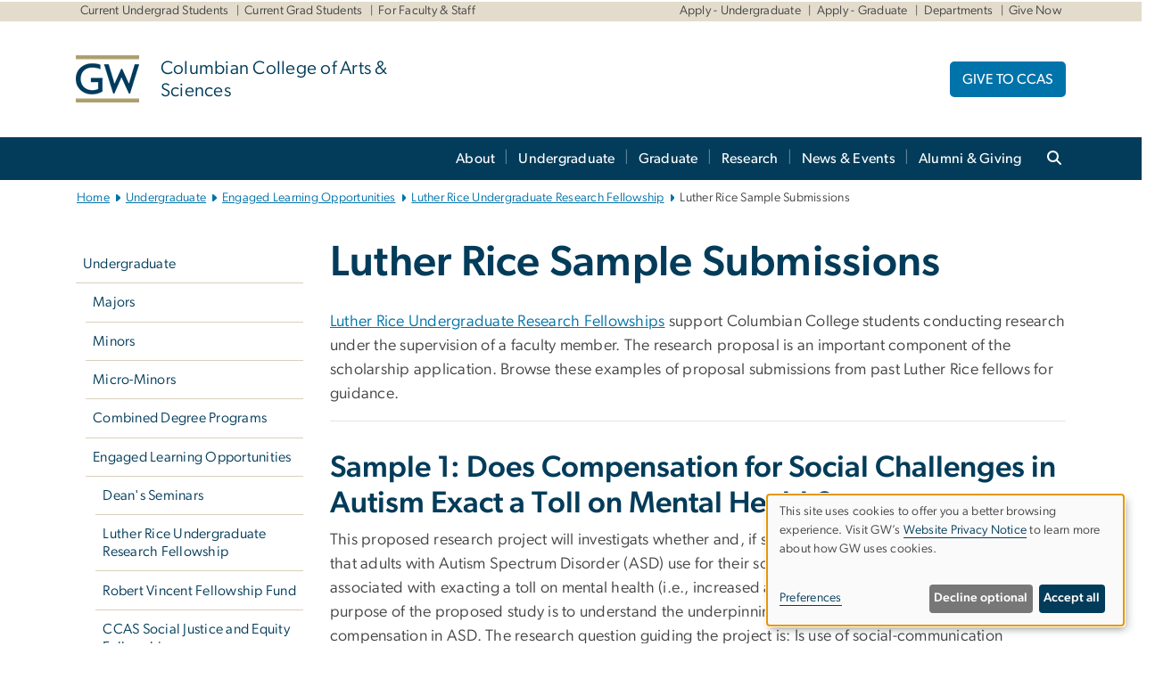

--- FILE ---
content_type: text/html; charset=UTF-8
request_url: https://columbian.gwu.edu/luther-rice-sample-submissions
body_size: 18973
content:

<!DOCTYPE html>
<html  lang="en" dir="ltr" prefix="content: http://purl.org/rss/1.0/modules/content/  dc: http://purl.org/dc/terms/  foaf: http://xmlns.com/foaf/0.1/  og: http://ogp.me/ns#  rdfs: http://www.w3.org/2000/01/rdf-schema#  schema: http://schema.org/  sioc: http://rdfs.org/sioc/ns#  sioct: http://rdfs.org/sioc/types#  skos: http://www.w3.org/2004/02/skos/core#  xsd: http://www.w3.org/2001/XMLSchema# ">
  <head>
    <meta charset="utf-8" />
<noscript><style>form.antibot * :not(.antibot-message) { display: none !important; }</style>
</noscript><noscript><style>.drimage-image { display: none; }</style>
</noscript><meta name="description" content="The research proposal is an important component of the application. Browse these examples of proposal submissions from past Luther Rice fellows for guidance." />
<meta name="abstract" content="The research proposal is an important component of the application. Browse these examples of proposal submissions from past Luther Rice fellows for guidance." />
<meta name="keywords" content="george washington university, gwu, gw, gw university, george washington, dc universities, dc colleges, education, higher education" />
<link rel="canonical" href="https://columbian.gwu.edu/luther-rice-sample-submissions" />
<link rel="shortlink" href="https://columbian.gwu.edu/node/5576" />
<meta name="generator" content="Varbase" />
<link rel="image_src" href="https://centraldata.gwu.edu/sites/g/files/zaxdzs4176/files/2021-12/gw_open_graph.png" />
<meta name="referrer" content="origin" />
<meta name="rights" content="©2026 Columbian College of Arts &amp; Sciences . All rights reserved." />
<meta property="og:site_name" content="Columbian College of Arts &amp; Sciences" />
<meta property="og:type" content="website" />
<meta property="og:url" content="https://columbian.gwu.edu/luther-rice-sample-submissions" />
<meta property="og:title" content="Luther Rice Sample Submissions | Columbian College of Arts &amp; Sciences | The George Washington University" />
<meta property="og:description" content="The research proposal is an important component of the application. Browse these examples of proposal submissions from past Luther Rice fellows for guidance." />
<meta property="og:image" content="https://centraldata.gwu.edu/sites/g/files/zaxdzs4176/files/2021-12/gw_open_graph.png" />
<meta property="og:image:url" content="https://centraldata.gwu.edu/sites/g/files/zaxdzs4176/files/2021-12/gw_open_graph.png" />
<meta property="og:image:alt" content="The George Washington University Logo" />
<meta name="twitter:card" content="summary_large_image" />
<meta name="twitter:description" content="The research proposal is an important component of the application. Browse these examples of proposal submissions from past Luther Rice fellows for guidance." />
<meta name="twitter:title" content="Luther Rice Sample Submissions | Columbian College of Arts &amp; Sciences | The George Washington University" />
<meta name="twitter:image" content="https://centraldata.gwu.edu/sites/g/files/zaxdzs4901/files/2022-06/ccas_long_twitter_card_924x616.png" />
<meta name="google-site-verification" content="281qsbd4CnNj6AaYU5K1RLZOjUoGn_2pBurGHAyp7lw" />
<meta name="MobileOptimized" content="width" />
<meta name="HandheldFriendly" content="true" />
<meta name="apple-mobile-web-app-capable" content="yes" />
<meta name="Generator" content="Drupal 10 (https://www.drupal.org)" />
<meta name="viewport" content="width=device-width, initial-scale=1, shrink-to-fit=no" />
<script type="application/ld+json">{
    "@context": "https://schema.org",
    "@graph": [
        {
            "@type": "WebSite",
            "name": "Columbian College of Arts \u0026 Sciences",
            "url": "https://columbian.gwu.edu/",
            "publisher": {
                "@type": "Organization",
                "name": "Columbian College of Arts \u0026 Sciences",
                "url": "https://columbian.gwu.edu/",
                "logo": {
                    "@type": "ImageObject",
                    "url": "https://columbian.gwu.edu/themes/custom/gw-main-theme/logo.png"
                }
            }
        }
    ]
}</script>
<meta http-equiv="x-ua-compatible" content="ie=edge" />
<link rel="icon" href="/sites/g/files/zaxdzs4901/files/favicon.ico" type="image/vnd.microsoft.icon" />
<script>window.a2a_config=window.a2a_config||{};a2a_config.callbacks=[];a2a_config.overlays=[];a2a_config.templates={};a2a_config.icon_color = "#0073aa";</script>
<style>.addtoany_list a:hover:hover img, .addtoany_list a:hover span {opacity:1;!important}

span.a2a_svg.a2a_s__default.a2a_s_a2a {background-color: #0073aa!important;transform: scale(.7)!important;}
span.a2a_svg.a2a_s__default.a2a_s_a2a:hover,
span.a2a_svg.a2a_s__default.a2a_s_a2a:focus {background-color: #a75523!important;opacity:1!important;}
.a2a_menu a.a2a_i:visited, .a2a_menu a.a2a_more,
a.a2a_i, a.a2a_i:visited{color: #444!important;} 
a.a2a_i:hover,a.a2a_i:focus,a.a2a_i:active{color:#444!important;}
a.a2a_button_x {font-size: 23px!important;}</style>

    <title>Luther Rice Sample Submissions | Columbian College of Arts &amp; Sciences | The George Washington University</title>
    <link rel="stylesheet" media="all" href="/sites/g/files/zaxdzs4901/files/css/css_9U6ZrfFroOnxeHtKmfK0kpYNyDEaeudoD0Y_KXsirlc.css?delta=0&amp;language=en&amp;theme=gw_main_theme&amp;include=[base64]" />
<link rel="stylesheet" media="all" href="/sites/g/files/zaxdzs4901/files/css/css_adxcA9tx8dtp54GDlnafilBMfBNqqur7Ljh5R0WAeHQ.css?delta=1&amp;language=en&amp;theme=gw_main_theme&amp;include=[base64]" />
<link rel="stylesheet" media="print" href="/sites/g/files/zaxdzs4901/files/css/css_9RElLnY5FsdYNDAbiLprpS5gUTxzNOp4ID3rr7ciQ6Q.css?delta=2&amp;language=en&amp;theme=gw_main_theme&amp;include=[base64]" />
<link rel="stylesheet" media="all" href="/sites/g/files/zaxdzs4901/files/css/css_7X_Rvs5mL7IaA_Ugy3pa3z9HwcOvbfShesZnfDZfhQw.css?delta=3&amp;language=en&amp;theme=gw_main_theme&amp;include=[base64]" />

        <script type="application/json" data-drupal-selector="drupal-settings-json">{"path":{"baseUrl":"\/","pathPrefix":"","currentPath":"node\/5576","currentPathIsAdmin":false,"isFront":false,"currentLanguage":"en"},"pluralDelimiter":"\u0003","suppressDeprecationErrors":true,"gtag":{"tagId":"","consentMode":false,"otherIds":[],"events":[],"additionalConfigInfo":[]},"ajaxPageState":{"libraries":"[base64]","theme":"gw_main_theme","theme_token":null},"ajaxTrustedUrl":{"form_action_p_pvdeGsVG5zNF_XLGPTvYSKCf43t8qZYSwcfZl2uzM":true},"gtm":{"tagId":null,"settings":{"data_layer":"dataLayer","include_classes":false,"allowlist_classes":"","blocklist_classes":"","include_environment":false,"environment_id":"","environment_token":""},"tagIds":["GTM-N3VGTQT","GTM-M5M97NBP"]},"drimage_improved":{"ratio_distortion":null,"dimentions":[]},"klaro":{"config":{"elementId":"klaro","storageMethod":"cookie","cookieName":"klaro","cookieExpiresAfterDays":180,"cookieDomain":"","groupByPurpose":true,"acceptAll":false,"hideDeclineAll":false,"hideLearnMore":false,"learnMoreAsButton":false,"additionalClass":" hide-consent-dialog-title klaro-theme-gw_main_theme","disablePoweredBy":true,"htmlTexts":true,"autoFocus":true,"privacyPolicy":"https:\/\/www.gwu.edu\/privacy-notice","lang":"en","services":[{"name":"security_and_functionality","default":true,"title":"Security and Functionality","description":"Cookies related to session management, core functionality, page rendering, analytics, and the monitoring and prevention of malicious browsing activity. ","purposes":["cms"],"callbackCode":"","cookies":[["^__cf_bm","",""],["^_cfuvid","",""],["^[SESS|SSESS]","",""],["^_node","",""],["^_ga(_.*)?","",""],["^_gid","",""],["^IDE","",""],["^NID","",""],["^__stripe_mid","","fontawesome.com"]],"required":true,"optOut":false,"onlyOnce":false,"contextualConsentOnly":false,"contextualConsentText":"","wrapperIdentifier":[],"translations":{"en":{"title":"Security and Functionality"}}},{"name":"gwu_admissions_cookie","default":true,"title":"Slate","description":"Used to support GW enrollment processes.","purposes":["advertising"],"callbackCode":"","cookies":[["^[_hash|_hashV]","","ugadmissions.gwu.edu"]],"required":false,"optOut":false,"onlyOnce":false,"contextualConsentOnly":false,"contextualConsentText":"","wrapperIdentifier":[],"translations":{"en":{"title":"Slate"}}},{"name":"video","default":true,"title":"Video","description":"Embedded video services including YouTube and Vimeo.","purposes":["external_content"],"callbackCode":"","cookies":[],"required":false,"optOut":false,"onlyOnce":false,"contextualConsentOnly":false,"contextualConsentText":"","wrapperIdentifier":[],"translations":{"en":{"title":"Video"}}}],"translations":{"en":{"consentModal":{"title":"Manage Website Cookies","description":"If desired, you may adjust how cookies are managed on this website.\r\n","privacyPolicy":{"name":"Website Privacy Notice","text":"Visit GW\u0027s {privacyPolicy} to learn more about how GW uses cookies.\r\n"}},"consentNotice":{"title":"Use of personal data and cookies","changeDescription":"There have been changes since your last visit. Please review and update your consent.","description":"This site uses cookies to offer you a better browsing experience. Visit GW\u2019s {privacyPolicy} to learn more about how GW uses cookies.","learnMore":"Preferences","privacyPolicy":{"name":"Website Privacy Notice"}},"ok":"Accept all","save":"Save","decline":"Decline optional","close":"Close","acceptAll":"Accept all","acceptSelected":"Accept selected","service":{"disableAll":{"title":"Toggle all services","description":"Use this switch to disable all optional cookies."},"optOut":{"title":"(opt-out)","description":"This service is loaded by default (opt-out possible)."},"required":{"title":"(always required)","description":"This service is always required."},"purposes":"Purposes","purpose":"Purpose"},"contextualConsent":{"acceptAlways":"Always","acceptOnce":"Yes (this time)","description":"Load external content supplied by {title}?"},"poweredBy":"Powered by Klaro!","purposeItem":{"service":"Service","services":"Services"},"privacyPolicy":{"name":"Website Privacy Notice","text":"Visit GW\u0027s {privacyPolicy} to learn more about how GW uses cookies.\r\n"},"purposes":{"cms":{"title":"Essential","description":""},"analytics":{"title":"Functional","description":""},"external_content":{"title":"Embedded External Content","description":""},"advertising":{"title":"Advertising and Marketing","description":""},"livechat":{"title":"Live chat","description":""},"security":{"title":"Security","description":""},"styling":{"title":"Styling","description":""}}}},"showNoticeTitle":true,"styling":{"theme":["light"]}},"dialog_mode":"notice","show_toggle_button":false,"toggle_button_icon":null,"show_close_button":false,"exclude_urls":["\\\/admin\\\/","^\\\/node\\\/add"],"disable_urls":[]},"data":{"extlink":{"extTarget":true,"extTargetAppendNewWindowDisplay":false,"extTargetAppendNewWindowLabel":"(opens in a new window)","extTargetNoOverride":false,"extNofollow":false,"extTitleNoOverride":false,"extNoreferrer":false,"extFollowNoOverride":false,"extClass":"0","extLabel":"(link is external)","extImgClass":false,"extSubdomains":true,"extExclude":"","extInclude":"","extCssExclude":"","extCssInclude":"","extCssExplicit":"","extAlert":false,"extAlertText":"This link will take you to an external web site. We are not responsible for their content.","extHideIcons":false,"mailtoClass":"0","telClass":"","mailtoLabel":"(link sends email)","telLabel":"(link is a phone number)","extUseFontAwesome":false,"extIconPlacement":"append","extPreventOrphan":false,"extFaLinkClasses":"fa fa-external-link","extFaMailtoClasses":"fa fa-envelope-o","extAdditionalLinkClasses":"","extAdditionalMailtoClasses":"","extAdditionalTelClasses":"","extFaTelClasses":"fa fa-phone","allowedDomains":null,"extExcludeNoreferrer":""}},"ckeditorAccordion":{"accordionStyle":{"collapseAll":1,"keepRowsOpen":1,"animateAccordionOpenAndClose":1,"openTabsWithHash":1,"allowHtmlInTitles":0}},"user":{"uid":0,"permissionsHash":"585f26a42bcb9059c47ba8c170473c3a117ea5c45930f8ae0261a700c52101e4"}}</script>
<script src="/sites/g/files/zaxdzs4901/files/js/js_fqN0-C0QhcpYKkDDsygNqQ8nDvAGVxbpVQn5tvEK9q0.js?scope=header&amp;delta=0&amp;language=en&amp;theme=gw_main_theme&amp;include=[base64]"></script>
<script src="https://kit.fontawesome.com/47402d7e9e.js" defer crossorigin="anonymous"></script>
<script src="/modules/contrib/klaro/js/klaro_placeholder.js" defer crossorigin="anonymous" data-type="text/javascript" type="text/plain" data-name="security_and_functionality" data-src="https://use.fontawesome.com/releases/v6.4.2/js/v4-shims.js"></script>
<script src="/modules/contrib/klaro/js/klaro_placeholder.js" data-type="text/javascript" type="text/plain" data-name="security_and_functionality" data-src="/modules/contrib/google_tag/js/gtag.js?t8uz66"></script>
<script src="/modules/contrib/klaro/js/klaro_placeholder.js" data-type="text/javascript" type="text/plain" data-name="security_and_functionality" data-src="/modules/contrib/google_tag/js/gtm.js?t8uz66"></script>
<script src="/libraries/klaro/dist/klaro-no-translations-no-css.js?t8uz66" defer id="klaro-js"></script>

  </head>
  <body class="layout-no-sidebars page-node-5576 path-node page-node-type-gw-basic-page">
    <a href="#main-content" class="visually-hidden focusable skip-link">
      Skip to main content
    </a>
    <noscript><iframe src="https://www.googletagmanager.com/ns.html?id=GTM-N3VGTQT"
                  height="0" width="0" style="display:none;visibility:hidden"></iframe></noscript>
<noscript><iframe src="https://www.googletagmanager.com/ns.html?id=GTM-M5M97NBP"
                  height="0" width="0" style="display:none;visibility:hidden"></iframe></noscript>

      <div class="dialog-off-canvas-main-canvas" data-off-canvas-main-canvas>
    

  


<header>


    <div class="row utility-links">
      <section class="container m-10">
                  <section class="region region-utility-links .d-none .d-sm-block">
    


  <!-- BEGIN PATTERN: 'gw-utility-links' -->
<div class="gw-utility-links">

  <!-- Left Links -->

    
                                                  
                                                                        

    <ul class="list-inline gw-utility-links-left">

    
                                                  <li class="list-inline-item">
          <a href="https://columbian.gwu.edu/current-undergraduate-students" aria-label="Current Undergrad Students" target=""> Current Undergrad Students</a>
        </li>
      
    
                                                  <li class="list-inline-item">
          <a href="https://columbian.gwu.edu/current-graduate-students" aria-label="Current Grad Students" target=""> Current Grad Students</a>
        </li>
      
    
                                                  <li class="list-inline-item">
          <a href="https://columbian.gwu.edu/faculty-and-staff" aria-label="For Faculty &amp; Staff" target=""> For Faculty &amp; Staff</a>
        </li>
      
    
  </ul>
  
  <!-- Right Links -->
    <ul class="list-inline gw-utility-links-right">

    
                                                  <li class="list-inline-item">
          <a href="https://columbian.gwu.edu/prospective-undergraduates" aria-label="Apply - Undergraduate" target=""> Apply - Undergraduate</a>
        </li>
      
    
                                                  <li class="list-inline-item">
          <a href="https://columbian.gwu.edu/prospective-graduate-students" aria-label="Apply - Graduate" target=""> Apply - Graduate</a>
        </li>
      
    
                                                  <li class="list-inline-item">
          <a href="https://columbian.gwu.edu/departments-programs" aria-label="Departments" target=""> Departments</a>
        </li>
      
    
                                                  <li class="list-inline-item">
          <a href="https://give.gwu.edu/campaigns/37170/donations/new?a=7226262&amp;utm_campaign=giving-ccas&amp;utm_medium=website&amp;utm_source=support-page" aria-label="Give Now, opens in new window" target="_blank"> Give Now</a>
        </li>
      
    
      
    
  </ul>
  </div>
<!-- END PATTERN: 'gw-utility-links' -->



  </section>

              </section>
    </div>

      <section class="region region-alert">
    
<div id="block-gwfilesystemalertblock" class="settings-tray-editable block block-gwu-alert-block block-gwu-legacy-alert-block" data-drupal-settingstray="editable">
  
    
      <div class="content">
      
<div id='alert-html'>
</div>

    </div>
  </div>

  </section>

  
      <section class="row region region-page-above">
    
<div class="container">
  
  
  
  <!-- BEGIN PATTERN: 'gw-header' -->
<style>
  .gw-header-subtitle {
   display: none;
  }
</style>



  
    
<div class="gw-header-block d-flex align-items-center container">
  <div class="gw-header-link d-flex align-items-center">
       
                                 <a href="https://columbian.gwu.edu/" class="d-flex flex-column">
          


  
<img src="/modules/custom/gwu_blocks/images/gw-header-image-53.png" alt="GW Monogram" class="gw-header-image image image--primary img-fluid mr-md-4" />

        </a>
                         
        <div class="gw-header-text">
               <a href="https://columbian.gwu.edu/"> <p class="gw-header-title">
            Columbian College of Arts & Sciences
         </p>
          <p class="gw-header-subtitle">
            &nbsp;
         </p></a>
        
    </div>
    </div>

      <div id="cta-block" class="cta-btn">
      <a class="btn btn-GW_LightBlue gw-header-button" href="https://give.gwu.edu/campaigns/37170/donations/new?a=7226262&amp;utm_campaign=giving-ccas&amp;utm_medium=website&amp;utm_source=alumni-page&amp;" target="_blank">GIVE TO CCAS</a>
    </div>
  </div>
<!-- END PATTERN: 'gw-header' -->

</div>

  </section>

  
          <div  class="navbar navbar-expand-xl row pb-0" id="navbar-main" id="navbar" role="banner">
            <div class="mr-md-auto w-100 pb-0">
        
  
              
  <div class="visually-hidden" id="block-main-bootstrap-navigation-menu">Main Bootstrap Navigation</div>
  

        


            <!-- BEGIN PATTERN: 'gw-multilevel-navbar' -->





<nav class="bg-primary gw-multilevel-navbar navbar navbar-dark navbar-expand py-0 w-100" id="primary-nav-bar">
  <div class="container-lg nav-group">

          <a class="navbar-brand" href="/" >
        


  
<img src="/modules/custom/gwu_content_types/img/gw_mono_0_0.png" alt="GW Home" class="image image--primary img-fluid" />

      </a>
    
    <!--<button type="button" data-toggle="collapse" data-target="#navbarContent" aria-controls="navbars" aria-expanded="false" aria-label="Toggle navigation" class="navbar-toggler">
      <span class="navbar-toggler-icon"></span>
    </button>-->

        <div id="navbarContent" class="collapse navbar-collapse d-flex justify-content-end">
      



  
             <ul class="navbar-nav d-flex flex-wrap justify-content-end" >
    
    
            <span class="d-flex align-items-center nav-divider"></span>
        <li class="nav-item dropdown"><a id="dropdownMenu-main-1" href="/about-columbian-college" data-toggle="dropdown" aria-haspopup="true" aria-expanded="false" class="nav-link dropdown-toggle">About</a>
                              

  
          <ul class="dropdown-menu border-0 shadow gw-dropdown-menu" aria-labelledby="dropdownMenu-main-1">
    
    
              <li class="dropdown-submenu"><a id="dropdownMenu-main-1-1" href="/vision-mission" class="nav-link dropdown-item">Vision &amp; Mission</a>
                    
      </li>
    
              <li class="dropdown-submenu"><a id="dropdownMenu-main-1-2" href="/administration" class="nav-link dropdown-item">Administration</a>
                    
      </li>
    
              <li class="dropdown-submenu"><a id="dropdownMenu-main-1-3" href="/departments-programs" class="nav-link dropdown-item">Departments &amp; Programs</a>
                    
      </li>
    
              <li class="dropdown-submenu"><a id="dropdownMenu-main-1-4" href="/ccas-career-services" class="nav-link dropdown-item">Career Services</a>
                    
      </li>
    
              <li class="dropdown-submenu"><a id="dropdownMenu-main-1-5" href="/faculty-committees-and-resources" class="nav-link dropdown-item">Faculty Resources, Policies &amp; Committees</a>
                    
      </li>
    
              <li class="dropdown-submenu"><a id="dropdownMenu-main-1-6" href="/global-engagement" class="nav-link dropdown-item">Global Engagement</a>
                    
      </li>
    
              <li class="dropdown-submenu"><a id="dropdownMenu-main-1-7" href="/diversity-equity-and-inclusion" class="nav-link dropdown-item">Diversity, Equity &amp; Inclusion</a>
                    
      </li>
    
              <li class="dropdown-submenu"><a id="dropdownMenu-main-1-8" href="/contact-us" class="nav-link dropdown-item">Contact Us</a>
                    
      </li>
        </ul>

  

        
      </li>
    
            <span class="d-flex align-items-center nav-divider"></span>
        <li class="nav-item dropdown"><a id="dropdownMenu-main-2" href="/undergraduate-students" data-toggle="dropdown" aria-haspopup="true" aria-expanded="false" class="nav-link dropdown-toggle">Undergraduate</a>
                              

  
          <ul class="dropdown-menu border-0 shadow gw-dropdown-menu" aria-labelledby="dropdownMenu-main-2">
    
    
              <li class="dropdown-submenu"><a id="dropdownMenu-main-2-1" href="/undergraduate-majors" class="nav-link dropdown-item">Majors</a>
                    
      </li>
    
              <li class="dropdown-submenu"><a id="dropdownMenu-main-2-2" href="/undergraduate-minors" class="nav-link dropdown-item">Minors</a>
                    
      </li>
    
              <li class="dropdown-submenu"><a id="dropdownMenu-main-2-3" href="/undergraduate-micro-minors" class="nav-link dropdown-item">Micro-Minors</a>
                    
      </li>
    
              <li class="dropdown-submenu"><a id="dropdownMenu-main-2-4" href="/combined-degree-programs" class="nav-link dropdown-item">Combined Degree Programs</a>
                    
      </li>
    
              <li class="dropdown-submenu"><a id="dropdownMenu-main-2-5" href="/engaged-learning-opportunities" class="nav-link dropdown-item">Engaged Learning Opportunities</a>
                    
      </li>
    
              <li class="dropdown-submenu"><a id="dropdownMenu-main-2-6" href="/undergraduate-career-services" class="nav-link dropdown-item">Career Services</a>
                    
      </li>
    
              <li class="dropdown-submenu"><a id="dropdownMenu-main-2-7" href="/prospective-undergraduates" class="nav-link dropdown-item">Prospective Students</a>
                    
      </li>
    
              <li class="dropdown-submenu"><a id="dropdownMenu-main-2-8" href="/current-undergraduate-students" class="nav-link dropdown-item">Current Students</a>
                    
      </li>
    
              <li class="dropdown-submenu"><a id="dropdownMenu-main-2-9" href="/undergraduate-academic-advising" class="nav-link dropdown-item">CCAS Academic Advising</a>
                    
      </li>
    
              <li class="dropdown-submenu"><a id="dropdownMenu-main-2-10" href="/contact-undergraduate-studies" class="nav-link dropdown-item">Contact</a>
                    
      </li>
        </ul>

  

        
      </li>
    
            <span class="d-flex align-items-center nav-divider"></span>
        <li class="nav-item dropdown"><a id="dropdownMenu-main-3" href="/graduate-students" data-toggle="dropdown" aria-haspopup="true" aria-expanded="false" class="nav-link dropdown-toggle">Graduate</a>
                              

  
          <ul class="dropdown-menu border-0 shadow gw-dropdown-menu" aria-labelledby="dropdownMenu-main-3">
    
    
              <li class="dropdown-submenu"><a id="dropdownMenu-main-3-1" href="/masters-degrees" class="nav-link dropdown-item">Master&#039;s Degrees</a>
                    
      </li>
    
              <li class="dropdown-submenu"><a id="dropdownMenu-main-3-2" href="/doctoral-degrees" class="nav-link dropdown-item">Doctoral Degrees</a>
                    
      </li>
    
              <li class="dropdown-submenu"><a id="dropdownMenu-main-3-3" href="/graduate-certificates" class="nav-link dropdown-item">Graduate Certificates</a>
                    
      </li>
    
              <li class="dropdown-submenu"><a id="dropdownMenu-main-3-4" href="/prospective-graduate-students" class="nav-link dropdown-item">Prospective Students</a>
                    
      </li>
    
              <li class="dropdown-submenu"><a id="dropdownMenu-main-3-5" href="/admitted-graduate-students" class="nav-link dropdown-item">Admitted Students</a>
                    
      </li>
    
              <li class="dropdown-submenu"><a id="dropdownMenu-main-3-6" href="/current-graduate-students" class="nav-link dropdown-item">Current Students</a>
                    
      </li>
    
              <li class="dropdown-submenu"><a id="dropdownMenu-main-3-7" href="/graduate-student-funding-cost" class="nav-link dropdown-item">Funding &amp; Cost</a>
                    
      </li>
    
              <li class="dropdown-submenu"><a id="dropdownMenu-main-3-8" href="/graduate-studies-contacts" class="nav-link dropdown-item">Contact</a>
                    
      </li>
        </ul>

  

        
      </li>
    
            <span class="d-flex align-items-center nav-divider"></span>
        <li class="nav-item dropdown"><a id="dropdownMenu-main-4" href="/research" data-toggle="dropdown" aria-haspopup="true" aria-expanded="false" class="nav-link dropdown-toggle">Research</a>
                              

  
          <ul class="dropdown-menu border-0 shadow gw-dropdown-menu" aria-labelledby="dropdownMenu-main-4">
    
    
              <li class="dropdown-submenu"><a id="dropdownMenu-main-4-1" href="/faculty-research" class="nav-link dropdown-item">Faculty Research</a>
                    
      </li>
    
              <li class="dropdown-submenu"><a id="dropdownMenu-main-4-2" href="/student-research" class="nav-link dropdown-item">Student Research</a>
                    
      </li>
    
              <li class="dropdown-submenu"><a id="dropdownMenu-main-4-3" href="/centers-institutes" class="nav-link dropdown-item">Centers &amp; Institutes</a>
                    
      </li>
        </ul>

  

        
      </li>
    
            <span class="d-flex align-items-center nav-divider"></span>
        <li class="nav-item dropdown"><a id="dropdownMenu-main-5" href="/news-events" data-toggle="dropdown" aria-haspopup="true" aria-expanded="false" class="nav-link dropdown-toggle">News &amp; Events</a>
                              

  
          <ul class="dropdown-menu border-0 shadow gw-dropdown-menu" aria-labelledby="dropdownMenu-main-5">
    
    
              <li class="dropdown-submenu"><a id="dropdownMenu-main-5-1" href="/featured-stories" class="nav-link dropdown-item">Featured Stories</a>
                    
      </li>
    
              <li class="dropdown-submenu"><a id="dropdownMenu-main-5-2" href="/press-announcements" class="nav-link dropdown-item">Press Announcements</a>
                    
      </li>
    
              <li class="dropdown-submenu"><a id="dropdownMenu-main-5-3" href="/impact-analysis" class="nav-link dropdown-item">Impact &amp; Analysis</a>
                    
      </li>
    
              <li class="dropdown-submenu"><a id="dropdownMenu-main-5-4" href="/publications" class="nav-link dropdown-item">Publications</a>
                    
      </li>
    
              <li class="dropdown-submenu"><a id="dropdownMenu-main-5-5" href="/ccas-faculty-and-staff-recognition" class="nav-link dropdown-item">Faculty &amp; Staff Recognition</a>
                    
      </li>
    
              <li class="dropdown-submenu"><a id="dropdownMenu-main-5-6" href="/calendars-events" class="nav-link dropdown-item">Events</a>
                    
      </li>
    
              <li class="dropdown-submenu"><a id="dropdownMenu-main-5-7" href="/ccas-logos-communications-resources" class="nav-link dropdown-item">Communications Resources</a>
                    
      </li>
        </ul>

  

        
      </li>
    
            <span class="d-flex align-items-center nav-divider"></span>
        <li class="nav-item dropdown"><a id="dropdownMenu-main-6" href="/alumni-giving" data-toggle="dropdown" aria-haspopup="true" aria-expanded="false" class="nav-link dropdown-toggle">Alumni &amp; Giving</a>
                              

  
          <ul class="dropdown-menu border-0 shadow gw-dropdown-menu" aria-labelledby="dropdownMenu-main-6">
    
    
              <li class="dropdown-submenu"><a id="dropdownMenu-main-6-1" href="/giving-priorities" class="nav-link dropdown-item">Giving Priorities</a>
                    
      </li>
    
              <li class="dropdown-submenu"><a id="dropdownMenu-main-6-2" href="/ways-give" class="nav-link dropdown-item">Ways to Give</a>
                    
      </li>
    
              <li class="dropdown-submenu"><a id="dropdownMenu-main-6-3" href="/alumni-donor-events" class="nav-link dropdown-item">Alumni &amp; Donor Events</a>
                    
      </li>
    
              <li class="dropdown-submenu"><a id="dropdownMenu-main-6-4" href="/stories-impact" class="nav-link dropdown-item">Stories of Impact</a>
                    
      </li>
    
              <li class="dropdown-submenu"><a id="dropdownMenu-main-6-5" href="/monumental-alumni" class="nav-link dropdown-item">Monumental Alumni</a>
                    
      </li>
    
              <li class="dropdown-submenu"><a id="dropdownMenu-main-6-6" href="/advisory-councils" class="nav-link dropdown-item">Advisory Councils</a>
                    
      </li>
    
              <li class="dropdown-submenu"><a id="dropdownMenu-main-6-7" href="/alumni-giving-team" class="nav-link dropdown-item">Alumni &amp; Giving Team</a>
                    
      </li>
        </ul>

  

        
      </li>
        </ul>

  




    </div>

      <button class="btn search-btn rounded-0 ml-1 mr-2" type="button" data-toggle="collapse" data-target="#nav-search-form" aria-expanded="false" aria-controls="nav-search-form">
      <span class="search-icon fa fa-search" alt="Search icon" title="Search" />
    </button>
    </div>



</nav>

<!-- END PATTERN: 'gw-multilevel-navbar' -->

    <div id="menu-container" style="display: none;" class="hidden">
        <ul id="mobile-nav-ul" style="display: none;" class="hidden">
      


  <li>
  <a href="/about-columbian-college">About</a>
      <ul>
      


  <li>
  <a href="/vision-mission">Vision &amp; Mission</a>
    </li>
  <li>
  <a href="/administration">Administration</a>
      <ul>
      


  <li>
  <a href="/meet-dean">Meet the Dean</a>
    </li>
    </ul>
    </li>
  <li>
  <a href="/departments-programs">Departments &amp; Programs</a>
      <ul>
      


  <li>
  <a href="/academic-chairs-program-directors">Academic Chairs &amp; Program Directors</a>
    </li>
    </ul>
    </li>
  <li>
  <a href="/ccas-career-services">Career Services</a>
    </li>
  <li>
  <a href="/faculty-committees-and-resources">Faculty Resources, Policies &amp; Committees</a>
    </li>
  <li>
  <a href="/global-engagement">Global Engagement</a>
      <ul>
      


  <li>
  <a href="/ccas-stap-general-guidelines">CCAS STAP General Guidelines</a>
    </li>
  <li>
  <a href="/faculty-led-short-term-abroad-programs">Faculty-led Short-Term Abroad Programs</a>
    </li>
  <li>
  <a href="/student-scholarships-opportunities">International Scholarships &amp; Opportunities</a>
      <ul>
      


  <li>
  <a href="/international-visiting-scholars-program-current-visiting-scholars">Current Visiting Scholars</a>
    </li>
  <li>
  <a href="/international-visiting-scholars-program-department-expectations">Department Expectations</a>
    </li>
  <li>
  <a href="/international-visiting-scholars-program-prospective-visiting-scholars">Prospective Visiting Scholars</a>
    </li>
    </ul>
    </li>
    </ul>
    </li>
  <li>
  <a href="/diversity-equity-and-inclusion">Diversity, Equity &amp; Inclusion</a>
      <ul>
      


  <li>
  <a href="/ccas-diversity-equity-inclusion-council">CCAS Diversity, Equity &amp; Inclusion Council</a>
    </li>
  <li>
  <a href="/inclusive-excellence">Inclusive Excellence</a>
    </li>
  <li>
  <a href="/ccas-affinity-groups">CCAS Affinity Groups</a>
    </li>
  <li>
  <a href="/ccas-celebrating-liberal-arts">CCAS Celebrating the Liberal Arts</a>
    </li>
  <li>
  <a href="/ccas-dei-awards">CCAS DEI Awards</a>
    </li>
  <li>
  <a href="/ccas-office-diversity-equity-inclusion-consultations-trainings-workshops-request">CCAS DEI Consultations, Trainings, &amp; Workshops Request</a>
    </li>
    </ul>
    </li>
  <li>
  <a href="/contact-us">Contact Us</a>
      <ul>
      


  <li>
  <a href="/visit-us">Visit Us</a>
    </li>
    </ul>
    </li>
    </ul>
    </li>
  <li>
  <a href="/undergraduate-students">Undergraduate</a>
      <ul>
      


  <li>
  <a href="/undergraduate-majors">Majors</a>
      <ul>
      


  <li>
  <a href="/special-interdisciplinary-major">Special Interdisciplinary Major</a>
    </li>
    </ul>
    </li>
  <li>
  <a href="/undergraduate-minors">Minors</a>
    </li>
  <li>
  <a href="/undergraduate-micro-minors">Micro-Minors</a>
    </li>
  <li>
  <a href="/combined-degree-programs">Combined Degree Programs</a>
    </li>
  <li>
  <a href="/engaged-learning-opportunities">Engaged Learning Opportunities</a>
      <ul>
      


  <li>
  <a href="/deans-seminars">Dean&#039;s Seminars</a>
    </li>
  <li>
  <a href="/luther-rice-undergraduate-research-fellowship">Luther Rice Undergraduate Research Fellowship</a>
    </li>
  <li>
  <a href="/robert-vincent-fellowship-fund">Robert Vincent Fellowship Fund</a>
    </li>
  <li>
  <a href="/ccas-social-justice-and-equity-fellowship">CCAS Social Justice and Equity Fellowship</a>
    </li>
  <li>
  <a href="/gw-early-college-program">GW Early College Program</a>
    </li>
    </ul>
    </li>
  <li>
  <a href="/undergraduate-career-services">Career Services</a>
    </li>
  <li>
  <a href="/prospective-undergraduates">Prospective Students</a>
      <ul>
      


  <li>
  <a href="/apply-undergraduate-program">Apply to an Undergraduate Program</a>
    </li>
    </ul>
    </li>
  <li>
  <a href="/current-undergraduate-students">Current Students</a>
      <ul>
      


  <li>
  <a href="/undergraduate-student-awards">Student Awards</a>
    </li>
  <li>
  <a href="/grad2grad">Grad2Grad</a>
    </li>
    </ul>
    </li>
  <li>
  <a href="/undergraduate-academic-advising">CCAS Academic Advising</a>
    </li>
  <li>
  <a href="/contact-undergraduate-studies">Contact</a>
    </li>
    </ul>
    </li>
  <li>
  <a href="/graduate-students">Graduate</a>
      <ul>
      


  <li>
  <a href="/masters-degrees">Master&#039;s Degrees</a>
    </li>
  <li>
  <a href="/doctoral-degrees">Doctoral Degrees</a>
    </li>
  <li>
  <a href="/graduate-certificates">Graduate Certificates</a>
    </li>
  <li>
  <a href="/prospective-graduate-students">Prospective Students</a>
      <ul>
      


  <li>
  <a href="/why-choose-columbian-college">Why Choose Columbian College?</a>
    </li>
  <li>
  <a href="/apply-graduate-program">Apply</a>
      <ul>
      


  <li>
  <a href="/application-requirements">Application Requirements</a>
    </li>
  <li>
  <a href="/application-process">Application Process</a>
    </li>
  <li>
  <a href="/international-graduate-applicants">International Applicants</a>
    </li>
  <li>
  <a href="/graduate-admissions-faq">Graduate Admissions FAQ</a>
    </li>
    </ul>
    </li>
  <li>
  <a href="/graduate-information-sessions">Information Sessions &amp; Events</a>
    </li>
  <li>
  <a href="/meet-our-ambassadors">Meet Our Ambassadors</a>
    </li>
  <li>
  <a href="/request-information">Request Information</a>
    </li>
    </ul>
    </li>
  <li>
  <a href="/admitted-graduate-students">Admitted Students</a>
      <ul>
      


  <li>
  <a href="/new-student-orientation">New Student Orientation</a>
    </li>
  <li>
  <a href="/official-transcript-requirements">Official Transcript Requirements</a>
    </li>
  <li>
  <a href="/admitted-international-students">Admitted International Students</a>
    </li>
    </ul>
    </li>
  <li>
  <a href="/current-graduate-students">Current Students</a>
      <ul>
      


  <li>
  <a href="/degreemap">DegreeMAP</a>
    </li>
  <li>
  <a href="/academic-policies">Student Handbook</a>
      <ul>
      


  <li>
  <a href="/academic-standing">Academic Standing</a>
    </li>
  <li>
  <a href="/arbitrary-or-capricious-academic-evaluation-procedures">Arbitrary or Capricious Evaluation</a>
    </li>
  <li>
  <a href="/transferring-programsapproved-dual-enrollment">Dual Enrollment/Joint Programs</a>
    </li>
  <li>
  <a href="/english-academic-purposes-eap">English for Academic Purposes (EAP)</a>
    </li>
  <li>
  <a href="/incomplete-i-courses">Incomplete Grades &quot;I&quot;</a>
    </li>
  <li>
  <a href="/leave-absence">Leave of Absence</a>
    </li>
  <li>
  <a href="/repeating-courses">Repeating Courses</a>
    </li>
  <li>
  <a href="/registration">Registration</a>
    </li>
  <li>
  <a href="/student-rights-responsibilities-and-academic-integrity">Student Rights, Responsibilities and Academic Integrity</a>
    </li>
  <li>
  <a href="/time-degree-completion">Time to Degree</a>
    </li>
  <li>
  <a href="/transfer-credit">Transfer Credit</a>
    </li>
  <li>
  <a href="/human-research-requirements">Human Research Requirements</a>
    </li>
  <li>
  <a href="/masters-degree-special-requirements">Master&#039;s Degree Special Requirements</a>
      <ul>
      


  <li>
  <a href="/masters-thesis-etd-submission">Master&#039;s Thesis ETD Submission</a>
    </li>
    </ul>
    </li>
  <li>
  <a href="/doctoral-degree-special-requirements">Doctoral Degree Special Requirements</a>
      <ul>
      


  <li>
  <a href="/phd-defense-procedures">PhD Defense Procedures</a>
    </li>
    </ul>
    </li>
    </ul>
    </li>
  <li>
  <a href="/graduate-student-forms">Student Forms</a>
    </li>
  <li>
  <a href="/graduation">Graduation</a>
      <ul>
      


  <li>
  <a href="/attending-commencement-week-events">Attending Commencement</a>
    </li>
  <li>
  <a href="/degree-completion-masters-students">Master’s Students</a>
    </li>
  <li>
  <a href="/degree-completion-masters-degree-along-way-students">Master&#039;s Degree Along the Way Students</a>
    </li>
  <li>
  <a href="/program-completion-certificate-students">Certificate Students</a>
    </li>
  <li>
  <a href="/degree-completion-doctoral-students">Doctoral Students</a>
    </li>
  <li>
  <a href="/phd-clearance-deadlines">Ph.D. Clearance Deadlines</a>
    </li>
  <li>
  <a href="/graduation-faqs">Graduation FAQs</a>
    </li>
    </ul>
    </li>
  <li>
  <a href="/student-newsletter">Student Newsletter</a>
    </li>
  <li>
  <a href="/edward-alexander-bouchet-graduate-honor-society">The Bouchet Society</a>
    </li>
  <li>
  <a href="/current-graduate-student-events">Current Graduate Student Events</a>
      <ul>
      


  <li>
  <a href="/graduate-student-appreciation-week">Graduate Student Appreciation Week</a>
    </li>
  <li>
  <a href="/three-minute-thesis-3mt">Three Minute Thesis (3MT)</a>
    </li>
    </ul>
    </li>
    </ul>
    </li>
  <li>
  <a href="/graduate-student-funding-cost">Funding &amp; Cost</a>
      <ul>
      


  <li>
  <a href="/masters-and-psyd-funding">Master&#039;s and PsyD Funding</a>
      <ul>
      


  <li>
  <a href="/minority-serving-institution-award">Minority-Serving Institution Award</a>
    </li>
    </ul>
    </li>
  <li>
  <a href="/doctoral-funding">Doctoral Funding</a>
      <ul>
      


  <li>
  <a href="/advanced-phd-funding">Advanced PhD Funding</a>
    </li>
    </ul>
    </li>
  <li>
  <a href="/external-funding-opportunities">External Funding Opportunities</a>
    </li>
  <li>
  <a href="/tuition-and-living-expenses">Tuition and Living Expenses</a>
      <ul>
      


  <li>
  <a href="/tuition-and-costs-f-1-or-j-1-students">Tuition &amp; Cost for International Students</a>
    </li>
    </ul>
    </li>
    </ul>
    </li>
  <li>
  <a href="/graduate-studies-contacts">Contact</a>
    </li>
    </ul>
    </li>
  <li>
  <a href="/research">Research</a>
      <ul>
      


  <li>
  <a href="/faculty-research">Faculty Research</a>
      <ul>
      


  <li>
  <a href="/columbian-college-faculty-out-front">Faculty Out Front</a>
    </li>
  <li>
  <a href="/research-support">Research Support</a>
    </li>
  <li>
  <a href="/faculty-grants-and-awards">Faculty Grants and Awards</a>
    </li>
  <li>
  <a href="/faculty-research-conversations">Faculty Research Conversations</a>
    </li>
    </ul>
    </li>
  <li>
  <a href="/student-research">Student Research</a>
      <ul>
      


  <li>
  <a href="/how-do-undergraduate-research-columbian-college">How to Do Undergraduate Research</a>
    </li>
    </ul>
    </li>
  <li>
  <a href="/centers-institutes">Centers &amp; Institutes</a>
    </li>
    </ul>
    </li>
  <li>
  <a href="/news-events">News &amp; Events</a>
      <ul>
      


  <li>
  <a href="/featured-stories">Featured Stories</a>
    </li>
  <li>
  <a href="/press-announcements">Press Announcements</a>
    </li>
  <li>
  <a href="/impact-analysis">Impact &amp; Analysis</a>
    </li>
  <li>
  <a href="/publications">Publications</a>
      <ul>
      


  <li>
  <a href="/gw-arts-sciences-magazine">Magazine</a>
    </li>
  <li>
  <a href="/ccas-spotlight-e-magazine">Spotlight E-Magazine</a>
    </li>
  <li>
  <a href="/getting-press">Getting Press</a>
    </li>
  <li>
  <a href="/noteworthy">Noteworthy</a>
      <ul>
      


  <li>
  <a href="/noteworthy-archive">Noteworthy Archive</a>
    </li>
    </ul>
    </li>
  <li>
  <a href="/faculty-books">Faculty Books</a>
    </li>
  <li>
  <a href="/columbian-college-viewbook-200-years-ccas">Columbian College Viewbook</a>
    </li>
    </ul>
    </li>
  <li>
  <a href="/ccas-faculty-and-staff-recognition">Faculty &amp; Staff Recognition</a>
    </li>
  <li>
  <a href="/calendars-events">Events</a>
      <ul>
      


  <li>
  <a href="/deans-conversation-series">Dean’s Conversation Series</a>
    </li>
    </ul>
    </li>
  <li>
  <a href="/ccas-logos-communications-resources">Communications Resources</a>
    </li>
    </ul>
    </li>
  <li>
  <a href="/alumni-giving">Alumni &amp; Giving</a>
      <ul>
      


  <li>
  <a href="/giving-priorities">Giving Priorities</a>
    </li>
  <li>
  <a href="/ways-give">Ways to Give</a>
    </li>
  <li>
  <a href="/alumni-donor-events">Alumni &amp; Donor Events</a>
    </li>
  <li>
  <a href="/stories-impact">Stories of Impact</a>
    </li>
  <li>
  <a href="/monumental-alumni">Monumental Alumni</a>
    </li>
  <li>
  <a href="/advisory-councils">Advisory Councils</a>
      <ul>
      


  <li>
  <a href="/national-council-arts-sciences-emeriti-members">Emeriti Members</a>
    </li>
    </ul>
    </li>
  <li>
  <a href="/alumni-giving-team">Alumni &amp; Giving Team</a>
    </li>
    </ul>
    </li>
    </ul>
  </div>


    
<div class="searchblox-search search-form search-searchblox-search-form collapse settings-tray-editable block block-gwu-gps-block block-gwu-gse-search" data-drupal-selector="searchblox-search" id="block-searchbloxsearch" data-drupal-settingstray="editable">
  
    
      <div class="content">
      
<form action="/luther-rice-sample-submissions" method="post" id="searchblox-search" accept-charset="UTF-8">
  
<div data-drupal-selector="edit-basic" id="edit-basic" class="form-group">
<div class="form-group js-form-item form-item js-form-type-textfield form-item-search-keys js-form-item-search-keys form-no-label">
        <input data-drupal-selector="edit-search-keys" type="text" id="edit-search-keys" name="search_keys" value="" size="60" maxlength="128" class="form-control" />

        </div>
<input data-drupal-selector="edit-submit" type="submit" id="edit-submit" name="op" value="Search" class="button js-form-submit form-submit btn btn-primary form-control" />
</div>
<input autocomplete="off" data-drupal-selector="form-r9chbnxp7zgautx9erglrd1oh41ftkrgyw8pv4yqv-m" type="hidden" name="form_build_id" value="form-R9CHBnXp7zGaUTx9ErGlRD1OH41FTKrGYw8pV4YQv-M" class="form-control" />
<input data-drupal-selector="edit-searchblox-search" type="hidden" name="form_id" value="searchblox_search" class="form-control" />

</form>

    </div>
  </div>


<div id="block-breadcrumbs" class="settings-tray-editable block block-system block-system-breadcrumb-block {{ container }}" data-drupal-settingstray="editable">
  
    
      <div class="content">
      
  
<nav class="ml-3 gw-breadcrumb" aria-label="breadcrumb">
  <ul class="breadcrumb bg-transparent">
                  <li class="breadcrumb-item"><a href="/">Home</a></li>
                        <li class="breadcrumb-item"><a href="/undergraduate-students">Undergraduate</a></li>
                        <li class="breadcrumb-item"><a href="/engaged-learning-opportunities">Engaged Learning Opportunities</a></li>
                        <li class="breadcrumb-item"><a href="/luther-rice-undergraduate-research-fellowship">Luther Rice Undergraduate Research Fellowship</a></li>
                        <li class="breadcrumb-item" aria-current="page">Luther Rice Sample Submissions</li>
            </ul>
</nav>


    </div>
  </div>





      </div>
      <button class="navbar-toggler" type="button" data-toggle="collapse" data-target="#navbar-collapse" aria-controls="navbar-collapse" aria-expanded="false" aria-label="Toggle navigation">
        <span class="navbar-toggler-icon"></span>
      </button>
      
  

</header>

<div class="d-none d-print-block header-print page-header mt-4 mb-3">
  <div class="container">
    <div class="row">
      <div class="col-sm-12">
                          <img class="logo pull-left d-none d-print-inline-block" src="/themes/custom/vartheme_bs4/logo-print.png" alt="Columbian College of Arts &amp; Sciences "/>
              </div>
    </div>
  </div>
</div>

      <div class="hero_slider">
              <section class="region region-hero-slider">
    
<style>
div#gw-media-header-image {
  display: grid;
  grid-template: 1fr / 1fr;
  place-items: center;

}
div#gw-media-header-image > * {
  grid-column: 1 / 1;
  grid-row: 1 / 1;
}

#page-title{
  background: #033c5ad6;
  font-family: "Gibson-Medium", Helvetica, Arial, sans-serif;
  color: var(--GW_White);
  font-size: 3rem;
  line-height: 3.4rem;
  letter-spacing: 3px;
  text-transform: uppercase;
  z-index: 0;
}
.title-image-text-left {
  text-align: left;
  margin-right: auto;
  max-width: 55%;
  padding: 1.5rem 2.5rem;
}
.title-image-text-right {
  margin-left: auto;
  text-align: right;
  max-width: 55%;
  padding: 1.5rem 2.5rem;
}
.title-image-text-centered{
  margin: auto;
  text-align: center;
  max-width: 70%;
  padding: 1.5rem 2.5rem;
}
 

  @media only screen and (max-width: 991px) {
  .desktop-title{
    display:none;
  }
  div#gw-media-header-image > * {
    grid-column: unset;
    grid-row: unset;
  }
  #page-title{
    font-family: 'Gibson-Medium',Helvetica,Arial,sans-serif;
    background: none;
    color: var(--GW_DarkBlue);
    font-size: 3rem;
    line-height: 3.4rem;
    letter-spacing: 0;
    text-transform: inherit;
    margin-top: 1.5rem;
  }

  .title-image-text-right.mobile-title {
    margin-left: unset;
    text-align: left;
    max-width: 100%;
    padding:0 15px;
  }
  .title-image-text-left.mobile-title{
    max-width: 100%;
    text-align: left;
    padding:0 15px;
  }
  .title-image-text-centered.mobile-title {
    margin: auto;
    text-align: center;
    max-width: 100%;
    padding:0 15px;
  }
}
@media only screen and (max-width: 400px) {
  #page-title{
    font-size: 2.375rem;
    line-height: 1.1;
  }
}



</style> 


<div id="block-gwmediaheader" class="settings-tray-editable" data-drupal-settingstray="editable">
  


  <div id="gw-media-header-image" class="gw-media-header-container">

    

      </div>


    
  </div>

  </section>

          </div>
  
  <div role="main" class="main-container container js-quickedit-main-content">
    <div class="row">

                        <div class="col-sm-12">
                          
<div class="views-element-container settings-tray-editable block block-views block-views-blockgw-view-local-alert-gw-local-alert" id="block-gw-view-local-alert" data-drupal-settingstray="editable">
  
    
      <div class="content">
      
<div class="form-group"><div class="gw-local-alert view view-gw-view-local-alert view-id-gw_view_local_alert view-display-id-gw_local_alert js-view-dom-id-13e1af8b1b6a5a0ae62a3277368fbf6d2431147a11c2efc278972d09b78feaf3">
  
    
      
  
          </div>
</div>

    </div>
  </div>


                      </div>
              
                        <aside class="col-sm-3" role="complementary">
                          <nav role="navigation" aria-labelledby="block-mainnavigation-menu" id="block-mainnavigation" class="settings-tray-editable" data-drupal-settingstray="editable">            
  <div class="visually-hidden" id="block-mainnavigation-menu">Left navigation</div>
  

        


              <ul region="primary_menu" class="clearfix nav navbar-side">
                    <li class="nav-item active dropdown">
                          <a href="/undergraduate-students" class="nav-link active dropdown-toggle nav-link--undergraduate-students" data-toggle="dropdown" aria-expanded="false" aria-haspopup="true" data-drupal-link-system-path="node/6116">Undergraduate</a>
                        <ul class="navbar-side">
                    <li class="dropdown-item">
                          <a href="/undergraduate-majors" class="nav-link--undergraduate-majors" data-drupal-link-system-path="node/18">Majors</a>
              </li>
                <li class="dropdown-item">
                          <a href="/undergraduate-minors" class="nav-link--undergraduate-minors" data-drupal-link-system-path="node/19">Minors</a>
              </li>
                <li class="dropdown-item">
                          <a href="/undergraduate-micro-minors" class="nav-link--undergraduate-micro-minors" data-drupal-link-system-path="node/4756">Micro-Minors</a>
              </li>
                <li class="dropdown-item">
                          <a href="/combined-degree-programs" class="nav-link--combined-degree-programs" data-drupal-link-system-path="node/27">Combined Degree Programs</a>
              </li>
                <li class="dropdown-item active dropdown">
                          <a href="/engaged-learning-opportunities" class="active dropdown-toggle nav-link--engaged-learning-opportunities" data-toggle="dropdown" aria-expanded="false" aria-haspopup="true" data-drupal-link-system-path="node/20">Engaged Learning Opportunities</a>
                        <ul class="navbar-side">
                    <li class="dropdown-item">
                          <a href="/deans-seminars" class="nav-link--deans-seminars" data-drupal-link-system-path="node/6031">Dean&#039;s Seminars</a>
              </li>
                <li class="dropdown-item active">
                          <a href="/luther-rice-undergraduate-research-fellowship" class="active nav-link--luther-rice-undergraduate-research-fellowship" data-drupal-link-system-path="node/22">Luther Rice Undergraduate Research Fellowship</a>
              </li>
                <li class="dropdown-item">
                          <a href="/robert-vincent-fellowship-fund" class="nav-link--robert-vincent-fellowship-fund" data-drupal-link-system-path="node/4896">Robert Vincent Fellowship Fund</a>
              </li>
                <li class="dropdown-item">
                          <a href="/ccas-social-justice-and-equity-fellowship" class="nav-link--ccas-social-justice-and-equity-fellowship" data-drupal-link-system-path="node/7911">CCAS Social Justice and Equity Fellowship</a>
              </li>
                <li class="dropdown-item">
                          <a href="/gw-early-college-program" class="nav-link--gw-early-college-program" data-drupal-link-system-path="node/45">GW Early College Program</a>
              </li>
        </ul>
  
              </li>
                <li class="dropdown-item">
                          <a href="/undergraduate-career-services" class="nav-link--undergraduate-career-services" data-drupal-link-system-path="node/8731">Career Services</a>
              </li>
                <li class="dropdown-item">
                          <a href="/prospective-undergraduates" class="nav-link--prospective-undergraduates" data-drupal-link-system-path="node/104">Prospective Students</a>
              </li>
                <li class="dropdown-item">
                          <a href="/current-undergraduate-students" class="nav-link--current-undergraduate-students" data-drupal-link-system-path="node/6036">Current Students</a>
              </li>
                <li class="dropdown-item">
                          <a href="/undergraduate-academic-advising" class="nav-link--undergraduate-academic-advising" data-drupal-link-system-path="node/6131">CCAS Academic Advising</a>
              </li>
                <li class="dropdown-item">
                          <a href="/contact-undergraduate-studies" class="nav-link--contact-undergraduate-studies" data-drupal-link-system-path="node/6041">Contact</a>
              </li>
        </ul>
  
              </li>
        </ul>
  



    </nav>

                      </aside>
              
      
      <section class="main-content col order-last col-sm-9" id="content" role="main">

        
                
                
                                          
                              
                  <a id="main-content"></a>
                      <div data-drupal-messages-fallback class="hidden"></div>
<div id="block-mainpagecontent" class="block block-system block-system-main-block">
  
    
      <div class="content">
      





<main class="basic-page main-content published">


    
    <article about="/luther-rice-sample-submissions">

              
        <h1 class="">
          Luther Rice Sample Submissions
        </h1>

        
        
            <div class="clearfix text-formatted field field--name-field-gw-basic-page-body field--type-text-with-summary field--label-hidden field__item"><p><a href="/node/22">Luther Rice Undergraduate Research Fellowships</a> support Columbian College students conducting research under the supervision of a faculty member. The research proposal is an important component of the scholarship application. Browse these examples of proposal submissions from past Luther Rice fellows for guidance.&nbsp;</p><hr><h2>Sample 1: Does Compensation for Social Challenges in Autism Exact a Toll on Mental Health?</h2><p>This proposed research project will investigats whether and, if so, which specific compensatory strategies that adults with Autism Spectrum Disorder (ASD) use for their social-communication difficulties are associated with exacting a toll on mental health (i.e., increased anxiety and depression symptoms). The purpose of the proposed study is to understand the underpinnings and mental health impacts of compensation in ASD. The research question guiding the project is: Is use of social-communication compensatory strategies in ASD associated with increased anxiety and depression symptoms?</p><p class="text-align-center"><a class="btn btn-GW_DarkBlue" href="/media/5531" target="_blank"><span class="text">Download Sample Proposal 1 (PDF)</span></a></p><p>&nbsp;</p><hr><h2>Sample 2: Relations Between West Germany and Rhodesia</h2><p>This research project proposes to examine relations between West Germany and the unrecognized state of Rhodesia (present-day Zimbabwe) between 1965 and 1979. The research will engage with several important questions in the field of diplomatic history, including how West Germany saw itself in the struggles of decolonization in the Cold War, and how West Germany balanced economic concerns with a desire to promote human rights in regards to its policies towards Rhodesia. In addition to relying on online materials, the project scope includes a proposed trip to Berlin in order to access the archives of the German Foreign Ministry.</p><p class="text-align-center"><a class="btn btn-GW_LightBlue" href="/media/5536" target="_blank"><span class="text">Download Sample Proposal 2 (PDF)</span></a></p><p>&nbsp;</p><hr><h2>Sample 3: Athlete Brain Health and Aging Study</h2><p>Conducted in the R.W. Turner Lab, this proposed study asks the question: What are the long-term neurocognitive and psychosocial implications of Mild Traumatic Brain Injury? Through interviews conducted on Zoom with former NFL and former college football players, the study will investigate the transition into non-athletic life. What specific factors influence the degree of difficulty of their transition? What psychological and emotional barriers inform their behavior?</p><p class="text-align-center"><a class="btn btn-GW_DarkGreen" href="/media/5526" target="_blank"><span class="text">Download Sample Proposal 3 (PDF)</span></a></p><p>&nbsp;</p></div>
      

      
    </article>

    
</main>

    </div>
  </div>

<div id="block-gwhtmlblock" class="settings-tray-editable block block-gwu-blocks block-gwu-html-block" data-drupal-settingstray="editable">
  
    
      <div class="content">
      
  <style>
    
.view-gw-articles-basic nav {
display: none;
}
    
    

</style>

    </div>
  </div>

<div id="block-gwhtmlblock-2" class="settings-tray-editable block block-gwu-blocks block-gwu-html-block" data-drupal-settingstray="editable">
  
    
      <div class="content">
      
  <style>   
  @media only screen and (max-width: 768px) {
    
  .liberator-statement-liberatorheavy-72 strong, em .liberator-statement-liberatorheavy-72, p.liberator-statement-liberatorheavy-72, span.liberator-statement-liberatorheavy-72, strong .liberator-statement-liberatorheavy-72,p span.liberator-statement-liberatorheavy-72 {
font-size: 77px;
    hyphens: none;
    white-space: normal;
    word-break: keep-all;
    }

    }
</style> 

    </div>
  </div>

<div id="block-gw-main-theme-gwhtmlblock-2" class="settings-tray-editable block block-gwu-blocks block-gwu-html-block" data-drupal-settingstray="editable">
  
    
      <div class="content">
      
  <style>
/* first & last name on same line*/
.slate-form #form_question_5baae049-c0d6-4154-92e6-ac6f83f09747,  /* First Name */
.slate-form #form_question_f9277ee1-7b62-4286-9185-0ec5e45ef7f3 { /* Last Name */
    float: none !important;
    clear: none !important;
    width: 49%;
    display: inline-flex !important;
    vertical-align: top;
    box-sizing: border-box;
    margin-right: 2%;
}
/* remove right margin from last field to prevent wrapping */
.slate-form #form_question_f9277ee1-7b62-4286-9185-0ec5e45ef7f3 {
    margin-right: 0;
}
/* hides preferred name */
.slate-form #form_question_9ed32061-8e70-4674-a30f-5b13a1d2b9b3 {
    display: none !important;  
}
/* set label above input field */
.slate-form .form_question {
    display: flex !important;
    flex-direction: column;
}

/*----font styles----*/

/* typography & labels */
.slate-form .form_question label {
    font-weight: normal;
}
/* form headers / section titles */
.slate-form .form_question.form_header .form_label {
    font-family: "Gibson-Medium", Helvetica, Arial, sans-serif;
    font-size: 1.8125rem;
    color: var(--GW_DarkBlue);
    line-height: 1.2;
    display: inline;
    padding: 0;
    width: auto !important;
    background: transparent;
}
/* form section label styling */
.slate-form fieldset .form_label,
.slate-form .form_date .form_label,
.slate-form .form_select .form_label,
.slate-form .form_text .form_label {
    font-family: "Gibson-SemiBold", Helvetica, Arial, sans-serif;
    font-size: 1rem;
    color: var(--GW_DarkBlue);
    line-height: 1.5;
}
/* secondary label */
.slate-form .form_date .form_label em {
    color: var(--GW_DarkGrey);
}

/*------- form spacing ------ */
.slate-form {
    margin-bottom: 4rem;
}
/* spacing for conditional questions */
.slate-form div.form_page+div.form_page {
    margin-top: 0;
}
/*space below intro text*/
.slate-form div#form_question_16d48712-2821-44ff-9283-acef30614f35 {
    margin-bottom: 1rem;
}
/*space above and to the left of labels*/
.slate-form .form_label {
    margin-top: .75rem !important;
    margin-bottom: 0 !important;
    padding-top: 0 !important;
    padding-left: 0 !important;
    padding-bottom: 0 !important;
}
/*space above "what is your program of interest?"*/
.slate-form div#form_question_6317ada3-e095-42df-9f7c-7620a66f12c3 .form_label {
    margin-top: 1rem !important;
}
/*space to left of input fields*/
.slate-form .form_responses {
    padding-left: 0 !important;
}
.slate-form .form_question {
    margin-bottom: 0;
}
/*space above radio buttons*/
.slate-form fieldset .form_response {
    margin-top: .5rem;
}
/*radio button*/
.slate-form fieldset .form_response input {
    margin-top: -2px;
}
/* birthday select boxes */
.slate-form .form_date .form_responses {
    margin-top: .5rem;
}
.slate-form .form_date .form_responses {
    display: flex;
    gap: 0.5rem;
}
.slate-form .form_date select {
    flex: 1 1 0;
    min-width: 0;
}

/* ----------hiding questions--------- */

/*hiding non-required fields*/
/*div.form_question:not([data-required="1"]) {*/
/*    display: none !important;*/
/*}*/

/*hiding br tag in intro*/
div#form_question_16d48712-2821-44ff-9283-acef30614f35 br{
    display: none;
}
/*hiding 2nd degree option*/
/*.slate-form #form_question_669cb9db-4157-4c28-9d4a-c378a8cc7632 {*/
/*    display: none !important;*/
/*}*/
/*hiding text message*/
/*div#form_question_03c31622-fa90-49c4-8975-5a3d75f94b3e {*/
/*    display: none !important;*/
/*}*/
/*hiding address question*/
.slate-form div#form_question_4d2a9f26-c578-406e-be78-a655b3d3d244 {
    display: none !important;
}
/* subheadings hidden - .form-header */
.slate-form .form_header.form_layout_table .form_label {
    display: none;
}
/*hiding section headers*/
.slate-form .form_header {
    display: none !important;
}
/*hiding first <br> tag above the birthday question*/ 
.slate-form div#form_question_c42b69d4-0f9a-4fac-a1df-988733561a8f br:first-of-type{
    display: none !important;
}

/*-----------form styles----------*/

/* required asterisk */
.asterisk {
    color: #b50000;
}
/* select dropdowns */
.slate-form select {
    -webkit-appearance: none;
    -moz-appearance: none;
    appearance: none;
    font-size: 1rem !important;
    background: #fff;
    color: #495057;
    height: 2.375rem;
    padding-left: 1rem;
    padding-right: 2rem;
    background-image: url("data:image/svg+xml,%3Csvg%20fill%3D'black'%20height%3D'24'%20viewBox%3D'0%200%2024%2024'%20width%3D'24'%20xmlns%3D'http%3A%2F%2Fwww.w3.org%2F2000%2Fsvg'%3E%3Cpath%20d%3D'M7%2010l5%205%205-5z'%2F%3E%3Cpath%20d%3D'M0%200h24v24H0z'%20fill%3D'none'%2F%3E%3C%2Fsvg%3E");
    background-repeat: no-repeat;
    background-position: 100% 5px;
    border: 1px solid #ced4da;
    border-radius: 0.25rem;
    min-width: 6rem;
    width: 100%;
}
/* text inputs */
.slate-form input[type="text"],
.slate-form .form_layout_table input,
.slate-form .form_layout_table textarea {
    display: block;
    width: 100%;
    height: calc(1.5em + 0.75rem + 2px);
    padding: 0.375rem 0.75rem;
    font-size: 1rem;
    font-weight: 400;
    line-height: 1.5;
    color: #495057;
    background-color: #fff;
    background-clip: padding-box;
    border: 1px solid #ced4da;
    border-radius: 0.25rem;
    transition: border-color 0.15s ease-in-out, box-shadow 0.15s ease-in-out;
}
/* email input */
.slate-form input[type="email"] {
    width: 100%;
}

/* --------- submit button style --------- */

.slate-form .action button {
    color: var(--GW_White);
    border: 2px solid var(--GW_DarkBlue);
    background-color: var(--GW_DarkBlue);
    border-radius: 5px;
    padding: 8px 70px 6px 70px;
    font-family: "Gibson-Regular", Helvetica, Arial, sans-serif;
}
.slate-form .action button:hover,
.slate-form .action button:focus,
.slate-form .action button:active {
    color: var(--GW_DarkBlue);
    background: var(--GW_HoverBuff);
    border-color: var(--GW_HoverBuff);
    transition: 
        color 0.15s ease-in-out, 
        background-color 0.15s ease-in-out, 
        border-color 0.15s ease-in-out, 
        box-shadow 0.15s ease-in-out;
}
/* submit button container */
.slate-form .action.form_action_submit {
    padding-top: 2rem;
    padding-bottom: 2rem;
    text-align: center;
}
/*submit button buff template*/
.slate-form .buff-boxes .action button:hover, 
.slate-form .buff-boxes .action button:focus, 
.slate-form .buff-boxes .action button:active{
    background: #fff;
    border-color: #033c5a;
}
/* --------- additional customizations --------- */

/* slate form custom card style (used against light bg)*/
.slate-form.slate-form-card-shadow article {
    background: var(--GW_White);
    color: var(--GW_DarkBlue);
    border-radius: 0.2rem;
    box-shadow: 
        rgba(0, 0, 0, 0.25) 0px 0.0625em 0.0625em, 
        rgba(0, 0, 0, 0.25) 0px 0.125em 0.5em;
}
/*open house forms - degree width*/
div#form_question_92622fc7-5b26-4b70-8ab6-1aa73b10ce46 {
    width: 100% !important;
}
/*event pages*/
p#register_date span {
    display: flex;
    color: #033c5a !important;
    margin-left: 0 !important;
}
</style>

<script>
//make * red
const waitForElement = (selector, callback) => {
  const interval = setInterval(() => {
    const el = document.querySelector(selector);
    if (el) {
      clearInterval(interval);
      callback(el);
    }
  }, 100);
};

const makeAsterisksRed = () => {
  document.querySelectorAll('.form_label').forEach(label => {
    if (label.textContent.includes('*') && !label.innerHTML.includes('color: red')) {
      label.innerHTML = label.innerHTML.replace(/\*/g, '<span style="color: #b50000;">*</span>');
    }
  });
};

waitForElement('.form_label', () => {
  makeAsterisksRed();
});
</script>

    </div>
  </div>


                  
      </section>

      
    </div>
  </div>

      <div class="footer-wrapper border-top">
      <footer class="footer container" role="contentinfo">
                  <section class="row region region-footer">
    
<div class="container">
  
  
<div class="gw-footer">




      
<!-- BEGIN PATTERN: 'gw-footer-4col' -->



  <div class="row four-column">
       <div class="col-xl-3 col-lg-6 col-sm-12">
          <div class="gw-footer-column-1">
          <p><strong><span class="marketing-text">Columbian College of Arts &amp; Sciences</span></strong></p>

    </div>
      </div>

    <div class="col-xl-3 col-lg-6 col-sm-12">
          <div class="gw-footer-column-2">
      <p><strong>Phillips Hall</strong><br>
801 22nd St. NW<br>
Washington, DC 20052</p>

<p><span class="fontawesome-icon-inline"><span class="fa-solid fa-phone-alt gw-darkblue fa-lg"></span>&nbsp;</span>&nbsp;202-994-6210</p>

    </div>
      </div>

    <div class="col-xl-3 col-lg-6 col-sm-12">
          <div class="gw-footer-column-3">
      <p><a href="/node/6071">Contact Us</a><br>
<a data-entity-substitution="canonical" data-entity-type="node" data-entity-uuid="767db554-2941-4c54-9c52-39b4d54a55dd" href="/prospective-undergraduates">Undergraduate Admissions</a><br>
<a data-entity-substitution="canonical" data-entity-type="node" data-entity-uuid="64808697-b02e-4a65-a5dd-925ac40f97f6" href="/prospective-graduate-students">Graduate Admissions</a><br>
<a data-entity-substitution="canonical" data-entity-type="node" data-entity-uuid="427997da-da65-4afb-9a42-32a3af8229a7" href="/giving-priorities" media_library="Media Library">Giving Priorities</a></p>

    </div>
      </div>

    <div class="col-xl-3 col-lg-6 col-sm-12">
          <div class="gw-footer-column-4">

      
              
<!-- BEGIN PATTERN: 'gw-social-facebook' -->

<span class="gw-social">
  <span class="gw-social-link-facebook">
    <a href="https://www.facebook.com/gwucolumbian"><span class="mr-1 social-icon fa-brands fa-facebook fa-2x" title="Facebook"></span></a>
              </span>
</span>
<!-- END PATTERN: 'gw-social-facebook' -->
      
              
<!-- BEGIN PATTERN: 'gw-social-instagram' -->

<span class="gw-social">
  <span class="gw-social-link-instagram">
     <a href="https://instagram.com/gwucolumbian"><span class="mr-1 social-icon fa-brands fa-instagram fa-2x" title="Instagram"></span></a>
           
        </span>
</span>
<!-- END PATTERN: 'gw-social-instagram' -->
      
              
<!-- BEGIN PATTERN: 'gw-social-twitter' -->

<span class="gw-social">
  <span class="gw-social-link-twitter">
    <a href="https://twitter.com/gwucolumbian"><span class="mr-1 social-icon fa-brands fa-x-twitter fa-2x" title="Twitter"></span></a>
              </span>
</span>
<!-- END PATTERN: 'gw-social-twitter' -->
      
              
<!-- BEGIN PATTERN: 'gw-social-youtube' -->

<span class="gw-social">
  <span class="gw-social-link-youtube">
    <a href="https://www.youtube.com/user/CCASGWU"><span class="mr-1 social-icon fa-brands fa-youtube fa-2x" title="Youtube"></span></a>
              </span>
</span>
<!-- END PATTERN: 'gw-social-youtube' -->
      
      
              
<!-- BEGIN PATTERN: 'gw-social-vimeo' -->

<span class="gw-social">
  <span class="gw-social-link-vimeo">
      <a href="https://vimeo.com/gwucolumbian"><span class="mr-1 social-icon fa-brands fa-vimeo fa-2x" title="Vimeo"></span></a>
              </span>
</span>
<!-- END PATTERN: 'gw-social-vimeo' -->
      
                
<!-- BEGIN PATTERN: 'gw-social-linkedin' -->

<span class="gw-social">
  <span class="gw-social-link-linkedin">
    <a href="https://www.linkedin.com/school/gwucolumbian"><span class="mr-1 social-icon fa-brands fa-linkedin fa-2x" title="Linkedin"></span></a>
              </span>
</span>
<!-- END PATTERN: 'gw-social-linkedin' -->
      
              
      
    </div>
      </div>
  </div>
<!-- END PATTERN: 'gw-footer-4col' -->

  </div>

</div>

<div id="block-gwhtmlblock-7" class="settings-tray-editable block block-gwu-blocks block-gwu-html-block" data-drupal-settingstray="editable">
  
    
      <div class="content">
      
  <script async="true"> var s = document.createElement('script'); s.src = 'https://app.heyhalda.com/widgets/smart-forms/clxj4pe8d08ydkppwy1ybdipu.js?r=' + Math.random().toString(36).substring(7); s.async = true; document.head.appendChild(s); </script>

    </div>
  </div>

  </section>

              </footer>
    </div>
  

    <div class="global-remote-footer bg-primary">
      <footer class=" container" role="contentinfo">
                  <section class="row region region-global-footer">
    
<div id="block-gwremotefooterblock" class="settings-tray-editable block block-gwu-remote-footer-block" data-drupal-settingstray="editable">
  
    
      <div class="content">
      


  <div class="row clearfix" style="background-color:#033d5a; color:white;">
    <section class="container">
      <div class="gw-bottom-block clearfix js-gw-bottom-block-exists">
        <style type="text/css">.gw-bottom-block-column-1 a {text-decoration: none; border-bottom: none;display:block;}
.gw-bottom-block-column-1 a:hover, .gw-bottom-block-column-1 a:focus {text-decoration: none; border-bottom: none;} 
.remote-global-footer {background-color: #033c5a; color:#fff; font-size: 0.8125rem;}
.remote-global-footer .col{max-width: 100%; display: flex; flex-direction: column; align-items: center;}
.remote-global-footer .gw-bottom-block-column-2 a {color:#fff; border-bottom:1px solid #fff;text-decoration: none;font-family: "Gibson-Regular", Helvetica, Arial, sans-serif;}
.remote-global-footer .gw-bottom-block-column-2 a:focus,.remote-global-footer .gw-bottom-block-column-2 a:hover{color:#fff;text-decoration:none; border-bottom:1px dashed #fff;}
.remote-global-footer.row{display: flex; justify-content: center;}
.remote-gw-footer-image {width: 7rem; height: auto; float: none; margin-right: 0;height: auto;}
.remote-global-footer  ul.list-inline {flex-direction: column; display: flex; text-align: center; margin-bottom:0;}
.remote-global-footer .list-inline-item:not(:last-child) {margin-right: 0rem;}
.remote-global-footer .list-inline-item {padding: .4rem 0;}
.remote-global-footer .gw-bottom-block-column-1 {height: auto;padding-top: 0;}
.remote-global-footer.row{margin: 2.4rem 0 2rem 0;}
.remote-global-footer p.gw-logo {margin-bottom: 1.5rem;}

@media only screen and (min-width: 860px) {
    .remote-global-footer .gw-bottom-block-column-2 {margin-left:auto;}
    .block-gwu-remote-footer-block {width: 100%;}
    .remote-global-footer p.gw-logo {margin-bottom: 0;}
    .remote-gw-footer-image {width: 8rem;}
    .remote-global-footer.row{margin: 2rem 0;}
    .remote-global-footer .col {max-width: 100%; display: flex; flex-direction: row; align-items: center; padding-left: 0; padding-right: 0;}
    .remote-global-footer ul.list-inline {flex-direction: row; display: flex;justify-content: flex-end; text-align: right;}
    .remote-global-footer li.list-inline-item {padding: .4rem .2rem;}
}
</style>
<div class="remote-global-footer row">
<div class="col">
<div class="gw-bottom-block-column-1">
<p class="gw-logo"><a href="https://www.gwu.edu/?utm_medium=link&amp;utm_campaign=global-footer&amp;utm_source=gwu" target="_blank" rel="noopener noreferrer"><img alt="The George Washington University, Washington, DC" class="remote-gw-footer-image" src="https://centraldata.gwu.edu/sites/g/files/zaxdzs4681/files/2022-12/gw-footer-image.png"></a></p>
</div>

<div class="gw-bottom-block-column-2">
<ul class="list-inline">
<li class="list-inline-item"><a href="https://campusadvisories.gwu.edu/?utm_medium=link&amp;utm_campaign=global-footer&amp;utm_source=campus-advisories" rel="noopener" target="_blank">Campus Advisories</a></li>
<li class="list-inline-item"><a href="https://compliance.gwu.edu/equal-opportunity-nondiscrimination-anti-harassment-and-non-retaliation?utm_medium=link&amp;utm_campaign=global-footer&amp;utm_source=EEO-nondiscrimination-policy" rel="noopener" target="_blank">EO/Nondiscrimination Policy</a></li>
<li class="list-inline-item"><a href="https://www.gwu.edu/privacy-notice?utm_medium=link&amp;utm_campaign=global-footer&amp;utm_source=privacy-notice" rel="noopener" target="_blank">Website Privacy Notice</a></li>
</ul>

<ul class="list-inline">
<li class="list-inline-item"><a href="https://www.gwu.edu/contact-gw?utm_medium=link&amp;utm_campaign=global-footer&amp;utm_source=contact-gw" rel="noopener" target="_blank">Contact GW</a></li>
<li class="list-inline-item"><a href="https://accessibility.gwu.edu/?utm_medium=link&amp;utm_campaign=global-footer&amp;utm_source=accessibility" rel="noopener" target="_blank">Accessibility</a></li>
<li class="list-inline-item"><a href="https://www.gwu.edu/terms-use?utm_medium=link&amp;utm_campaign=global-footer&amp;utm_source=terms-use" rel="noopener" target="_blank">Terms of Use</a></li>
<li class="list-inline-item"><a href="https://www.gwu.edu/copyright?utm_medium=link&amp;utm_campaign=global-footer&amp;utm_source=copyright" rel="noopener" target="_blank">Copyright</a></li>
<li class="list-inline-item"><a href="https://accessibility.gwu.edu/report-barrier-accessibility?utm_medium=link&amp;utm_campaign=global-footer&amp;utm_source=accessibility-feedback" target="_blank">Report a Barrier to Accessibility</a></li>
</ul>
</div>
</div>
</div>
      </div>
    </section>
  </div>

    </div>
  </div>

  </section>

              </footer>
    </div>
  





  </div>

    
    <script src="/sites/g/files/zaxdzs4901/files/js/js_mLUbGUC5N2lo0_kFXBIVI7FM1BXYcpYJF0shoz78KcU.js?scope=footer&amp;delta=0&amp;language=en&amp;theme=gw_main_theme&amp;include=[base64]"></script>
<script src="/modules/contrib/klaro/js/klaro_placeholder.js" defer data-type="text/javascript" type="text/plain" data-name="security_and_functionality" data-src="https://static.addtoany.com/menu/page.js"></script>
<script src="/sites/g/files/zaxdzs4901/files/js/js_9CGpXhBN8DJzxAkfzcYrCnTbYsPdnSkyEROSHqmnVIs.js?scope=footer&amp;delta=2&amp;language=en&amp;theme=gw_main_theme&amp;include=[base64]"></script>
<script src="/modules/contrib/ckeditor_accordion/js/accordion.frontend.min.js?t8uz66"></script>
<script src="/sites/g/files/zaxdzs4901/files/js/js_70vf6EbemfFe746p0iZQsqFab_g7JrybJ4ktosXQedE.js?scope=footer&amp;delta=4&amp;language=en&amp;theme=gw_main_theme&amp;include=[base64]"></script>
<script src="/modules/contrib/klaro/js/klaro_placeholder.js" data-type="text/javascript" type="text/plain" data-name="security_and_functionality" data-src="//siteimproveanalytics.com/js/siteanalyze_67741177.js"></script>
<script src="/sites/g/files/zaxdzs4901/files/js/js_M_KMn_aTeTw9dAdd87cULcvb3N__W5Lg5QylypMTRf8.js?scope=footer&amp;delta=6&amp;language=en&amp;theme=gw_main_theme&amp;include=[base64]"></script>

  </body>
</html>


--- FILE ---
content_type: text/css;charset=utf-8
request_url: https://use.typekit.net/lco2aiq.css
body_size: 517
content:
/*
 * The Typekit service used to deliver this font or fonts for use on websites
 * is provided by Adobe and is subject to these Terms of Use
 * http://www.adobe.com/products/eulas/tou_typekit. For font license
 * information, see the list below.
 *
 * adobe-caslon-pro:
 *   - http://typekit.com/eulas/000000000000000000012d68
 *   - http://typekit.com/eulas/000000000000000000012d67
 *   - http://typekit.com/eulas/000000000000000000012d65
 *   - http://typekit.com/eulas/000000000000000000012d66
 *
 * © 2009-2026 Adobe Systems Incorporated. All Rights Reserved.
 */
/*{"last_published":"2024-07-18 13:46:23 UTC"}*/

@import url("https://p.typekit.net/p.css?s=1&k=lco2aiq&ht=tk&f=8482.8483.8484.8485&a=151995011&app=typekit&e=css");

@font-face {
font-family:"adobe-caslon-pro";
src:url("https://use.typekit.net/af/3cbd9b/000000000000000000012d68/27/l?primer=7cdcb44be4a7db8877ffa5c0007b8dd865b3bbc383831fe2ea177f62257a9191&fvd=n4&v=3") format("woff2"),url("https://use.typekit.net/af/3cbd9b/000000000000000000012d68/27/d?primer=7cdcb44be4a7db8877ffa5c0007b8dd865b3bbc383831fe2ea177f62257a9191&fvd=n4&v=3") format("woff"),url("https://use.typekit.net/af/3cbd9b/000000000000000000012d68/27/a?primer=7cdcb44be4a7db8877ffa5c0007b8dd865b3bbc383831fe2ea177f62257a9191&fvd=n4&v=3") format("opentype");
font-display:auto;font-style:normal;font-weight:400;font-stretch:normal;
}

@font-face {
font-family:"adobe-caslon-pro";
src:url("https://use.typekit.net/af/200aad/000000000000000000012d67/27/l?primer=7cdcb44be4a7db8877ffa5c0007b8dd865b3bbc383831fe2ea177f62257a9191&fvd=i4&v=3") format("woff2"),url("https://use.typekit.net/af/200aad/000000000000000000012d67/27/d?primer=7cdcb44be4a7db8877ffa5c0007b8dd865b3bbc383831fe2ea177f62257a9191&fvd=i4&v=3") format("woff"),url("https://use.typekit.net/af/200aad/000000000000000000012d67/27/a?primer=7cdcb44be4a7db8877ffa5c0007b8dd865b3bbc383831fe2ea177f62257a9191&fvd=i4&v=3") format("opentype");
font-display:auto;font-style:italic;font-weight:400;font-stretch:normal;
}

@font-face {
font-family:"adobe-caslon-pro";
src:url("https://use.typekit.net/af/ed9e57/000000000000000000012d65/27/l?primer=7cdcb44be4a7db8877ffa5c0007b8dd865b3bbc383831fe2ea177f62257a9191&fvd=n7&v=3") format("woff2"),url("https://use.typekit.net/af/ed9e57/000000000000000000012d65/27/d?primer=7cdcb44be4a7db8877ffa5c0007b8dd865b3bbc383831fe2ea177f62257a9191&fvd=n7&v=3") format("woff"),url("https://use.typekit.net/af/ed9e57/000000000000000000012d65/27/a?primer=7cdcb44be4a7db8877ffa5c0007b8dd865b3bbc383831fe2ea177f62257a9191&fvd=n7&v=3") format("opentype");
font-display:auto;font-style:normal;font-weight:700;font-stretch:normal;
}

@font-face {
font-family:"adobe-caslon-pro";
src:url("https://use.typekit.net/af/d7062a/000000000000000000012d66/27/l?primer=7cdcb44be4a7db8877ffa5c0007b8dd865b3bbc383831fe2ea177f62257a9191&fvd=i7&v=3") format("woff2"),url("https://use.typekit.net/af/d7062a/000000000000000000012d66/27/d?primer=7cdcb44be4a7db8877ffa5c0007b8dd865b3bbc383831fe2ea177f62257a9191&fvd=i7&v=3") format("woff"),url("https://use.typekit.net/af/d7062a/000000000000000000012d66/27/a?primer=7cdcb44be4a7db8877ffa5c0007b8dd865b3bbc383831fe2ea177f62257a9191&fvd=i7&v=3") format("opentype");
font-display:auto;font-style:italic;font-weight:700;font-stretch:normal;
}

.tk-adobe-caslon-pro { font-family: "adobe-caslon-pro",serif; }


--- FILE ---
content_type: application/javascript
request_url: https://columbian.gwu.edu/sites/g/files/zaxdzs4901/files/js/js_70vf6EbemfFe746p0iZQsqFab_g7JrybJ4ktosXQedE.js?scope=footer&delta=4&language=en&theme=gw_main_theme&include=eJx9UduSgyAM_SGUl_0fJkCkVDBOiLb-_SJ17NrO7Esm55IcMoD3QjBtGo6mH5gmUW5EH4XYgHPEPtKkz-5lwcm_XZZIijDMRsAWvReFT0lxGrXnZYbUH1ANdRYeWCij_tP3ZQ3_aX25xawCUUhYQ4IOtXziHu7wvJJ15mEyxMnIDevakMhC6orjOEv5ENeIj51bDCRkMTaRG3XFXcNdw13CAG7rXlnVG-o8-PyO-Oaar0h042YWyfu7TIqWgbcmCVGSOJuBOIMIsv5iDn_EosYETLpVtQK3BGPLjz6_4bzvIl9v_wUS9sfa
body_size: 77843
content:
/* @license GPL-2.0-or-later https://www.drupal.org/licensing/faq */
(function($,Drupal){"use strict";Drupal.behaviors.ckeditorTabs={attach:function(context,settings){if(typeof CKEDITOR==='undefined'){var $viewTabs=$('.bootstrap-tabs',context);if($viewTabs.length>0)tabsInit($viewTabs);return;}}};function tabsInit(elements){var $tabComponents=elements;if($tabComponents.length>0)$tabComponents.each(function(){var $tabs=$(this).find('.nav-tabs');$tabs.off('click','li > a').on('click','li > a',function(e){e.preventDefault();var link=$(this);link.parent().addClass('active').siblings().removeClass('active');link.parents('.bootstrap-tabs').find(link.attr('href')).addClass('active').siblings().removeClass('active');});});}})(jQuery,Drupal);;
((Drupal,drupalSettings)=>{Drupal.extlink=Drupal.extlink||{};Drupal.extlink.attach=(context,drupalSettings)=>{if(typeof drupalSettings.data==='undefined'||!drupalSettings.data.hasOwnProperty('extlink'))return;let extIconPlacement='append';if(drupalSettings.data.extlink.extIconPlacement&&drupalSettings.data.extlink.extIconPlacement!=='0')extIconPlacement=drupalSettings.data.extlink.extIconPlacement;const pattern=/^(([^:]+?\.)*)([^.:]+)((\.[a-z0-9]{1,253})*)(:[0-9]{1,5})?$/;const host=window.location.host.replace(pattern,'$2$3$6');const subdomain=window.location.host.replace(host,'');let subdomains;if(drupalSettings.data.extlink.extSubdomains)subdomains='([^/]*\\.)?';else if(subdomain==='www.'||subdomain==='')subdomains='(www\\.)?';else subdomains=subdomain.replace('.','\\.');let allowedDomains=false;if(drupalSettings.data.extlink.allowedDomains){allowedDomains=[];for(let i=0;i<drupalSettings.data.extlink.allowedDomains.length;i++)allowedDomains.push(new RegExp(`^https?:\\/\\/${drupalSettings.data.extlink.allowedDomains[i].replace(/(\r\n|\n|\r)/gm,'')}.*$`,'i'));}const internalLink=new RegExp(`^https?://([^@]*@)?${subdomains}${host}`,'i');let extInclude=false;if(drupalSettings.data.extlink.extInclude)extInclude=new RegExp(drupalSettings.data.extlink.extInclude.replace(/\\/,'\\'),'i');let extExclude=false;if(drupalSettings.data.extlink.extExclude)extExclude=new RegExp(drupalSettings.data.extlink.extExclude.replace(/\\/,'\\'),'i');let extExcludeNoreferrer=false;if(drupalSettings.data.extlink.extExcludeNoreferrer)extExcludeNoreferrer=new RegExp(drupalSettings.data.extlink.extExcludeNoreferrer.replace(/\\/,'\\'),'i');let extCssExclude=false;if(drupalSettings.data.extlink.extCssExclude)extCssExclude=drupalSettings.data.extlink.extCssExclude;let extCssInclude=false;if(drupalSettings.data.extlink.extCssInclude)extCssInclude=drupalSettings.data.extlink.extCssInclude;let extCssExplicit=false;if(drupalSettings.data.extlink.extCssExplicit)extCssExplicit=drupalSettings.data.extlink.extCssExplicit;const externalLinks=[];const mailtoLinks=[];const telLinks=[];const extlinks=context.querySelectorAll('a:not([data-extlink]), area:not([data-extlink])');extlinks.forEach((el)=>{try{let url='';if(typeof el.href==='string')url=el.href.toLowerCase();else{if(typeof el.href==='object')url=el.href.baseVal;}const isExtCssIncluded=extCssInclude&&(el.matches(extCssInclude)||el.closest(extCssInclude));if(url.indexOf('http')===0&&((!internalLink.test(url)&&!(extExclude&&extExclude.test(url)))||(extInclude&&extInclude.test(url))||isExtCssIncluded)&&!(extCssExclude&&el.matches(extCssExclude))&&!(extCssExclude&&el.closest(extCssExclude))&&!(extCssExplicit&&!el.closest(extCssExplicit))){let match=false;if(!isExtCssIncluded&&allowedDomains){for(let i=0;i<allowedDomains.length;i++)if(allowedDomains[i].test(url)){match=true;break;}}if(!match)externalLinks.push(el);}else{if(el.tagName!=='AREA'&&!(extCssExclude&&el.closest(extCssExclude))&&!(extCssExplicit&&!el.closest(extCssExplicit)))if(url.indexOf('mailto:')===0)mailtoLinks.push(el);else{if(url.indexOf('tel:')===0)telLinks.push(el);}}}catch(error){return false;}});const hasExtIcon=drupalSettings.data.extlink.extClass!=='0'&&drupalSettings.data.extlink.extClass!=='';const hasAdditionalExtClasses=drupalSettings.data.extlink.extAdditionalLinkClasses!=='';Drupal.extlink.applyClassAndSpan(externalLinks,'ext',hasExtIcon?extIconPlacement:null);if(hasAdditionalExtClasses)Drupal.extlink.applyClassAndSpan(externalLinks,drupalSettings.data.extlink.extAdditionalLinkClasses,null);const hasMailtoClass=drupalSettings.data.extlink.mailtoClass!=='0'&&drupalSettings.data.extlink.mailtoClass!=='';const hasAdditionalMailtoClasses=drupalSettings.data.extlink.extAdditionalMailtoClasses!=='';if(hasMailtoClass)Drupal.extlink.applyClassAndSpan(mailtoLinks,drupalSettings.data.extlink.mailtoClass,extIconPlacement);if(hasAdditionalMailtoClasses)Drupal.extlink.applyClassAndSpan(mailtoLinks,drupalSettings.data.extlink.extAdditionalMailtoClasses,null);const hasTelClass=drupalSettings.data.extlink.telClass!=='0'&&drupalSettings.data.extlink.telClass!=='';const hasAdditionalTelClasses=drupalSettings.data.extlink.extAdditionalTelClasses!=='0'&&drupalSettings.data.extlink.extAdditionalTelClasses!=='';if(hasTelClass)Drupal.extlink.applyClassAndSpan(telLinks,drupalSettings.data.extlink.telClass,extIconPlacement);if(hasAdditionalTelClasses)Drupal.extlink.applyClassAndSpan(mailtoLinks,drupalSettings.data.extlink.extAdditionalTelClasses,null);if(drupalSettings.data.extlink.extTarget){externalLinks.forEach((link,i)=>{if(!(drupalSettings.data.extlink.extTargetNoOverride&&link.matches('a[target]')))externalLinks[i].setAttribute('target','_blank');});externalLinks.forEach((link,i)=>{const val=link.getAttribute('rel');if(val===null||typeof val==='undefined'){externalLinks[i].setAttribute('rel','noopener');return;}if(val.indexOf('noopener')>-1)if(val.indexOf('noopener')===-1)externalLinks[i].setAttribute('rel',`${val} noopener`);else{}else externalLinks[i].setAttribute('rel',`${val} noopener`);});}if(drupalSettings.data.extlink.extNofollow)externalLinks.forEach((link,i)=>{const val=link.getAttribute('rel');if(val===null||typeof val==='undefined'){externalLinks[i].setAttribute('rel','nofollow');return;}let target='nofollow';if(drupalSettings.data.extlink.extFollowNoOverride)target='follow';if(val.indexOf(target)===-1)externalLinks[i].setAttribute('rel',`${val} nofollow`);});if(drupalSettings.data.extlink.extTitleNoOverride===false)externalLinks.forEach((link,i)=>{const oldTitle=link.getAttribute('title');let newTitle='';if(drupalSettings.data.extlink.extTargetAppendNewWindowDisplay)newTitle=drupalSettings.data.extlink.extTargetAppendNewWindowLabel;if(oldTitle!==null){if(Drupal.extlink.hasNewWindowText(oldTitle))return;newTitle=Drupal.extlink.combineLabels(oldTitle,newTitle);}if(newTitle)externalLinks[i].setAttribute('title',newTitle);});if(drupalSettings.data.extlink.extNoreferrer)externalLinks.forEach((link,i)=>{if(drupalSettings.data.extlink.extExcludeNoreferrer&&extExcludeNoreferrer.test(link.getAttribute('href')))return;const val=link.getAttribute('rel');if(val===null||typeof val==='undefined'){externalLinks[i].setAttribute('rel','noreferrer');return;}externalLinks[i].setAttribute('rel',`${val} noreferrer`);});Drupal.extlink=Drupal.extlink||{};Drupal.extlink.popupClickHandler=Drupal.extlink.popupClickHandler||(()=>{if(drupalSettings.data.extlink.extAlert)return confirm(drupalSettings.data.extlink.extAlertText);});const _that=this;Drupal.extlink.handleClick=function(event){const shouldNavigate=Drupal.extlink.popupClickHandler.call(_that,event);if(typeof shouldNavigate!=='undefined'&&!shouldNavigate)event.preventDefault();};externalLinks.forEach((val,i)=>{externalLinks[i].removeEventListener('click',Drupal.extlink.handleClick);externalLinks[i].addEventListener('click',Drupal.extlink.handleClick);});};Drupal.extlink.hasNewWindowText=function(label){return label.toLowerCase().indexOf(Drupal.t('new window'))!==-1;};Drupal.extlink.combineLabels=function(labelA,labelB){labelA=labelA||'';labelB=labelB||'';if(!labelA.trim())return labelB;if(!labelB.trim())return labelA;const labelANoParens=labelA.trim().replace('(','').replace(')','');const labelBNoParens=labelB.trim().replace('(','').replace(')','');if(labelA===labelANoParens){if(labelB===labelBNoParens)return `${labelA}, ${labelB}`;return `${labelA} ${labelB}`;}if(labelB===labelBNoParens)return `${labelB} ${labelA}`;return `(${labelANoParens}, ${labelBNoParens})`;};Drupal.extlink.applyClassAndSpan=(links,className,iconPlacement)=>{let linksToProcess;if(drupalSettings.data.extlink.extImgClass)linksToProcess=links;else linksToProcess=links.filter((link)=>{return link.querySelector('img, svg')===null;});for(let i=0;i<linksToProcess.length;i++){if(className!=='0')linksToProcess[i].classList.add(className);if(className===drupalSettings.data.extlink.mailtoClass&&drupalSettings.data.extlink.extAdditionalMailtoClasses)linksToProcess[i].classList.add(drupalSettings.data.extlink.extAdditionalMailtoClasses);else if(className===drupalSettings.data.extlink.telClass&&drupalSettings.data.extlink.extAdditionalTelClasses)linksToProcess[i].classList.add(drupalSettings.data.extlink.extAdditionalTelClasses);else{if(drupalSettings.data.extlink.extAdditionalLinkClasses)linksToProcess[i].classList.add(drupalSettings.data.extlink.extAdditionalLinkClasses);}linksToProcess[i].setAttribute('data-extlink','');if(iconPlacement){let link=linksToProcess[i];if(drupalSettings.data.extlink.extPreventOrphan&&iconPlacement==='append'){let lastTextNode=link.lastChild;let trailingWhitespace=null;let parentNode=link;while(lastTextNode)if(lastTextNode.lastChild){parentNode=lastTextNode;lastTextNode=lastTextNode.lastChild;}else if(lastTextNode.nodeName==='#text'&&parentNode.lastElementChild&&lastTextNode.textContent.trim().length===0){trailingWhitespace=lastTextNode;parentNode=parentNode.lastElementChild;lastTextNode=parentNode.lastChild;}else break;if(lastTextNode&&lastTextNode.nodeName==='#text'&&lastTextNode.textContent.length>0){const lastText=lastTextNode.textContent;const lastWordRegex=new RegExp(/\S+\s*$/,'g');const lastWord=lastText.match(lastWordRegex);if(lastWord!==null){const breakPreventer=document.createElement('span');breakPreventer.classList.add('extlink-nobreak');breakPreventer.textContent=lastWord[0];if(trailingWhitespace){trailingWhitespace.textContent='';breakPreventer.append(trailingWhitespace.textContent);}lastTextNode.textContent=lastText.substring(0,lastText.length-lastWord[0].length);lastTextNode.parentNode.append(breakPreventer);link=breakPreventer;}}}let iconElement;if(drupalSettings.data.extlink.extUseFontAwesome){iconElement=document.createElement('span');iconElement.setAttribute('class',`fa-${className} extlink`);if(className===drupalSettings.data.extlink.mailtoClass){if(drupalSettings.data.extlink.mailtoLabel)link.ariaLabel=drupalSettings.data.extlink.mailtoLabel;iconElement.innerHTML=Drupal.theme('extlink_fa_mailto',drupalSettings,iconPlacement);}else if(className===drupalSettings.data.extlink.extClass){if(drupalSettings.data.extlink.extLabel)link.ariaLabel=drupalSettings.data.extlink.extLabel;iconElement.innerHTML=Drupal.theme('extlink_fa_extlink',drupalSettings,iconPlacement);}else{if(className===drupalSettings.data.extlink.telClass){if(drupalSettings.data.extlink.telLabel)link.ariaLabel=drupalSettings.data.extlink.telLabel;iconElement.innerHTML=Drupal.theme('extlink_fa_tel',drupalSettings,iconPlacement);}}}else{iconElement=document.createElementNS('http://www.w3.org/2000/svg','svg');iconElement.setAttribute('focusable','false');iconElement.setAttribute('width','1em');iconElement.setAttribute('height','1em');iconElement.classList.add(className);iconElement.setAttribute('data-extlink-placement',iconPlacement);if(className===drupalSettings.data.extlink.mailtoClass)iconElement=Drupal.theme('extlink_mailto',iconElement,drupalSettings);else if(className===drupalSettings.data.extlink.extClass)iconElement=Drupal.theme('extlink_extlink',iconElement,drupalSettings);else{if(className===drupalSettings.data.extlink.telClass)iconElement=Drupal.theme('extlink_tel',iconElement,drupalSettings);}}iconElement.setAttribute('role','img');iconElement.setAttribute('aria-hidden',drupalSettings.data.extlink.extHideIcons);link[iconPlacement](iconElement);}}};Drupal.theme.extlink_fa_mailto=function(drupalSettings,iconPlacement){return `<span class="${drupalSettings.data.extlink.extFaMailtoClasses}" data-extlink-placement="${iconPlacement}"></span>`;};Drupal.theme.extlink_fa_extlink=function(drupalSettings,iconPlacement){return `<span class="${drupalSettings.data.extlink.extFaLinkClasses}" data-extlink-placement="${iconPlacement}"></span>`;};Drupal.theme.extlink_fa_tel=function(drupalSettings,iconPlacement){return `<span class="${drupalSettings.data.extlink.extFaTelClasses}" data-extlink-placement="${iconPlacement}"></span>`;};Drupal.theme.extlink_mailto=function(iconElement,drupalSettings){iconElement.setAttribute('aria-label',drupalSettings.data.extlink.mailtoLabel);iconElement.setAttribute('viewBox','0 10 70 20');iconElement.innerHTML=`<title>${drupalSettings.data.extlink.mailtoLabel}</title><path d="M56 14H8c-1.1 0-2 0.9-2 2v32c0 1.1 0.9 2 2 2h48c1.1 0 2-0.9 2-2V16C58 14.9 57.1 14 56 14zM50.5 18L32 33.4 13.5 18H50.5zM10 46V20.3l20.7 17.3C31.1 37.8 31.5 38 32 38s0.9-0.2 1.3-0.5L54 20.3V46H10z"/>`;return iconElement;};Drupal.theme.extlink_extlink=function(iconElement,drupalSettings){iconElement.setAttribute('aria-label',drupalSettings.data.extlink.extLabel);iconElement.setAttribute('viewBox','0 0 80 40');iconElement.innerHTML=`<title>${drupalSettings.data.extlink.extLabel}</title><path d="M48 26c-1.1 0-2 0.9-2 2v26H10V18h26c1.1 0 2-0.9 2-2s-0.9-2-2-2H8c-1.1 0-2 0.9-2 2v40c0 1.1 0.9 2 2 2h40c1.1 0 2-0.9 2-2V28C50 26.9 49.1 26 48 26z"/><path d="M56 6H44c-1.1 0-2 0.9-2 2s0.9 2 2 2h7.2L30.6 30.6c-0.8 0.8-0.8 2 0 2.8C31 33.8 31.5 34 32 34s1-0.2 1.4-0.6L54 12.8V20c0 1.1 0.9 2 2 2s2-0.9 2-2V8C58 6.9 57.1 6 56 6z"/>`;return iconElement;};Drupal.theme.extlink_tel=function(iconElement,drupalSettings){iconElement.setAttribute('aria-label',drupalSettings.data.extlink.telLabel);iconElement.setAttribute('viewBox','0 0 181.352 181.352');iconElement.innerHTML=`<title>${drupalSettings.data.extlink.telLabel}</title><path xmlns="http://www.w3.org/2000/svg" d="M169.393,167.37l-14.919,9.848c-9.604,6.614-50.531,14.049-106.211-53.404C-5.415,58.873,9.934,22.86,17.134,14.555L29.523,1.678c2.921-2.491,7.328-2.198,9.839,0.811l32.583,38.543l0.02,0.02c2.384,2.824,2.306,7.22-0.83,9.868v0.029l-14.44,10.415c-5.716,5.667-0.733,14.587,5.11,23.204l27.786,32.808c12.926,12.477,20.009,18.241,26.194,14.118l12.008-13.395c2.941-2.472,7.328-2.169,9.839,0.821l32.603,38.543v0.02C172.607,160.316,172.519,164.703,169.393,167.37z"/>`;return iconElement;};Drupal.behaviors.extlink=Drupal.behaviors.extlink||{};Drupal.behaviors.extlink.attach=(context,drupalSettings)=>{if(typeof extlinkAttach==='function')extlinkAttach(context);else Drupal.extlink.attach(context,drupalSettings);};})(Drupal,drupalSettings);;
(function($,Drupal){Drupal.theme.progressBar=function(id){const escapedId=Drupal.checkPlain(id);return (`<div id="${escapedId}" class="progress" aria-live="polite">`+'<div class="progress__label">&nbsp;</div>'+'<div class="progress__track"><div class="progress__bar"></div></div>'+'<div class="progress__percentage"></div>'+'<div class="progress__description">&nbsp;</div>'+'</div>');};Drupal.ProgressBar=function(id,updateCallback,method,errorCallback){this.id=id;this.method=method||'GET';this.updateCallback=updateCallback;this.errorCallback=errorCallback;this.element=$(Drupal.theme('progressBar',id));};$.extend(Drupal.ProgressBar.prototype,{setProgress(percentage,message,label){if(percentage>=0&&percentage<=100){$(this.element).find('div.progress__bar').each(function(){this.style.width=`${percentage}%`;});$(this.element).find('div.progress__percentage').html(`${percentage}%`);}$('div.progress__description',this.element).html(message);$('div.progress__label',this.element).html(label);if(this.updateCallback)this.updateCallback(percentage,message,this);},startMonitoring(uri,delay){this.delay=delay;this.uri=uri;this.sendPing();},stopMonitoring(){clearTimeout(this.timer);this.uri=null;},sendPing(){if(this.timer)clearTimeout(this.timer);if(this.uri){const pb=this;let uri=this.uri;if(!uri.includes('?'))uri+='?';else uri+='&';uri+='_format=json';$.ajax({type:this.method,url:uri,data:'',dataType:'json',success(progress){if(progress.status===0){pb.displayError(progress.data);return;}pb.setProgress(progress.percentage,progress.message,progress.label);pb.timer=setTimeout(()=>{pb.sendPing();},pb.delay);},error(xmlhttp){const e=new Drupal.AjaxError(xmlhttp,pb.uri);pb.displayError(`<pre>${e.message}</pre>`);}});}},displayError(string){const error=$('<div class="messages messages--error"></div>').html(string);$(this.element).before(error).hide();if(this.errorCallback)this.errorCallback(this);}});})(jQuery,Drupal);;
/* @license MIT https://raw.githubusercontent.com/muicss/loadjs/4.3.0/LICENSE.txt */
loadjs=function(){var h=function(){},o={},c={},f={};function u(e,n){if(e){var t=f[e];if(c[e]=n,t)for(;t.length;)t[0](e,n),t.splice(0,1)}}function l(e,n){e.call&&(e={success:e}),n.length?(e.error||h)(n):(e.success||h)(e)}function p(t,r,i,s){var o,e,u,n=document,c=i.async,f=(i.numRetries||0)+1,l=i.before||h,a=t.replace(/[\?|#].*$/,""),d=t.replace(/^(css|img|module|nomodule)!/,"");if(s=s||0,/(^css!|\.css$)/.test(a))(u=n.createElement("link")).rel="stylesheet",u.href=d,(o="hideFocus"in u)&&u.relList&&(o=0,u.rel="preload",u.as="style");else if(/(^img!|\.(png|gif|jpg|svg|webp)$)/.test(a))(u=n.createElement("img")).src=d;else if((u=n.createElement("script")).src=d,u.async=void 0===c||c,e="noModule"in u,/^module!/.test(a)){if(!e)return r(t,"l");u.type="module"}else if(/^nomodule!/.test(a)&&e)return r(t,"l");!(u.onload=u.onerror=u.onbeforeload=function(e){var n=e.type[0];if(o)try{u.sheet.cssText.length||(n="e")}catch(e){18!=e.code&&(n="e")}if("e"==n){if((s+=1)<f)return p(t,r,i,s)}else if("preload"==u.rel&&"style"==u.as)return u.rel="stylesheet";r(t,n,e.defaultPrevented)})!==l(t,u)&&n.head.appendChild(u)}function t(e,n,t){var r,i;if(n&&n.trim&&(r=n),i=(r?t:n)||{},r){if(r in o)throw"LoadJS";o[r]=!0}function s(n,t){!function(e,r,n){var t,i,s=(e=e.push?e:[e]).length,o=s,u=[];for(t=function(e,n,t){if("e"==n&&u.push(e),"b"==n){if(!t)return;u.push(e)}--s||r(u)},i=0;i<o;i++)p(e[i],t,n)}(e,function(e){l(i,e),n&&l({success:n,error:t},e),u(r,e)},i)}if(i.returnPromise)return new Promise(s);s()}return t.ready=function(e,n){return function(e,t){e=e.push?e:[e];var n,r,i,s=[],o=e.length,u=o;for(n=function(e,n){n.length&&s.push(e),--u||t(s)};o--;)r=e[o],(i=c[r])?n(r,i):(f[r]=f[r]||[]).push(n)}(e,function(e){l(n,e)}),t},t.done=function(e){u(e,[])},t.reset=function(){o={},c={},f={}},t.isDefined=function(e){return e in o},t}();;
/* @license GPL-2.0-or-later https://www.drupal.org/licensing/faq */
(function(Drupal,debounce){let liveElement;const announcements=[];Drupal.behaviors.drupalAnnounce={attach(context){if(!liveElement){liveElement=document.createElement('div');liveElement.id='drupal-live-announce';liveElement.className='visually-hidden';liveElement.setAttribute('aria-live','polite');liveElement.setAttribute('aria-busy','false');document.body.appendChild(liveElement);}}};function announce(){const text=[];let priority='polite';let announcement;const il=announcements.length;for(let i=0;i<il;i++){announcement=announcements.pop();text.unshift(announcement.text);if(announcement.priority==='assertive')priority='assertive';}if(text.length){liveElement.innerHTML='';liveElement.setAttribute('aria-busy','true');liveElement.setAttribute('aria-live',priority);liveElement.innerHTML=text.join('\n');liveElement.setAttribute('aria-busy','false');}}Drupal.announce=function(text,priority){announcements.push({text,priority});return debounce(announce,200)();};})(Drupal,Drupal.debounce);;
((Drupal)=>{Drupal.Message=class{constructor(messageWrapper=null){if(!messageWrapper)this.messageWrapper=Drupal.Message.defaultWrapper();else this.messageWrapper=messageWrapper;}static defaultWrapper(){let wrapper=document.querySelector('[data-drupal-messages]')||document.querySelector('[data-drupal-messages-fallback]');if(!wrapper){wrapper=document.createElement('div');document.body.appendChild(wrapper);}if(wrapper.hasAttribute('data-drupal-messages-fallback')){wrapper.removeAttribute('data-drupal-messages-fallback');wrapper.classList.remove('hidden');}wrapper.setAttribute('data-drupal-messages','');return wrapper.innerHTML===''?Drupal.Message.messageInternalWrapper(wrapper):wrapper.firstElementChild;}static getMessageTypeLabels(){return {status:Drupal.t('Status message'),error:Drupal.t('Error message'),warning:Drupal.t('Warning message')};}add(message,options={}){if(!options.hasOwnProperty('type'))options.type='status';if(typeof message!=='string')throw new Error('Message must be a string.');Drupal.Message.announce(message,options);options.id=options.id?String(options.id):`${options.type}-${Math.random().toFixed(15).replace('0.','')}`;if(!Drupal.Message.getMessageTypeLabels().hasOwnProperty(options.type)){const {type}=options;throw new Error(`The message type, ${type}, is not present in Drupal.Message.getMessageTypeLabels().`);}this.messageWrapper.appendChild(Drupal.theme('message',{text:message},options));return options.id;}select(id){return this.messageWrapper.querySelector(`[data-drupal-message-id^="${id}"]`);}remove(id){return this.messageWrapper.removeChild(this.select(id));}clear(){Array.prototype.forEach.call(this.messageWrapper.querySelectorAll('[data-drupal-message-id]'),(message)=>{this.messageWrapper.removeChild(message);});}static announce(message,options){if(!options.priority&&(options.type==='warning'||options.type==='error'))options.priority='assertive';if(options.announce!=='')Drupal.announce(options.announce||message,options.priority);}static messageInternalWrapper(messageWrapper){const innerWrapper=document.createElement('div');innerWrapper.setAttribute('class','messages__wrapper');messageWrapper.insertAdjacentElement('afterbegin',innerWrapper);return innerWrapper;}};Drupal.theme.message=({text},{type,id})=>{const messagesTypes=Drupal.Message.getMessageTypeLabels();const messageWrapper=document.createElement('div');messageWrapper.setAttribute('class',`messages messages--${type}`);messageWrapper.setAttribute('role',type==='error'||type==='warning'?'alert':'status');messageWrapper.setAttribute('data-drupal-message-id',id);messageWrapper.setAttribute('data-drupal-message-type',type);messageWrapper.setAttribute('aria-label',messagesTypes[type]);messageWrapper.innerHTML=`${text}`;return messageWrapper;};})(Drupal);;
((Drupal)=>{Drupal.theme.message=({text},{type,id})=>{const messagesTypes=Drupal.Message.getMessageTypeLabels();const messagesBootstrapTypes={status:'success',warning:'warning',error:'danger',info:'info'};const messageWrapper=document.createElement('div');messageWrapper.setAttribute('class',`messages messages--${type}`);messageWrapper.setAttribute('role',type==='error'||type==='warning'?'alert':'status');messageWrapper.setAttribute('data-drupal-message-id',id);messageWrapper.setAttribute('data-drupal-message-type',type);messageWrapper.innerHTML=`
    <div class="messages__content container alert alert-${messagesBootstrapTypes[type]} alert-dismissible fade show" role="alert">
      <h2 class="visually-hidden">
        ${messagesTypes[type]}
      </h2>
      <span class="messages__item">
        ${text}
      </span>
      <button type="button" class="btn-close" data-bs-dismiss="alert" aria-label="Close">
    </div>
  `;return messageWrapper;};})(Drupal);;
((Drupal)=>{Drupal.theme.ajaxProgressIndicatorFullscreen=()=>'<div class="ajax-progress ajax-progress--fullscreen"><div class="ajax-progress__throbber ajax-progress__throbber--fullscreen">&nbsp;</div></div>';Drupal.theme.ajaxProgressThrobber=(message)=>{const messageMarkup=typeof message==='string'?Drupal.theme('ajaxProgressMessage',message):'';const throbber='<div class="ajax-progress__throbber">&nbsp;</div>';return `<div class="ajax-progress ajax-progress--throbber">${throbber}${messageMarkup}</div>`;};Drupal.theme.ajaxProgressMessage=(message)=>`<div class="ajax-progress__message">${message}</div>`;})(Drupal);;
(function($,window,Drupal,drupalSettings,loadjs,{isFocusable,tabbable}){Drupal.behaviors.AJAX={attach(context,settings){function loadAjaxBehavior(base){const elementSettings=settings.ajax[base];if(typeof elementSettings.selector==='undefined')elementSettings.selector=`#${base}`;once('drupal-ajax',$(elementSettings.selector)).forEach((el)=>{elementSettings.element=el;elementSettings.base=base;Drupal.ajax(elementSettings);});}Object.keys(settings.ajax||{}).forEach(loadAjaxBehavior);Drupal.ajax.bindAjaxLinks(document.body);once('ajax','.use-ajax-submit').forEach((el)=>{const elementSettings={};elementSettings.url=$(el.form).attr('action');elementSettings.setClick=true;elementSettings.event='click';elementSettings.progress={type:'throbber'};elementSettings.base=el.id;elementSettings.element=el;Drupal.ajax(elementSettings);});},detach(context,settings,trigger){if(trigger==='unload')Drupal.ajax.expired().forEach((instance)=>{Drupal.ajax.instances[instance.instanceIndex]=null;});}};Drupal.AjaxError=function(xmlhttp,uri,customMessage){let statusCode;let statusText;let responseText;if(xmlhttp.status)statusCode=`\n${Drupal.t('An AJAX HTTP error occurred.')}\n${Drupal.t('HTTP Result Code: !status',{'!status':xmlhttp.status})}`;else statusCode=`\n${Drupal.t('An AJAX HTTP request terminated abnormally.')}`;statusCode+=`\n${Drupal.t('Debugging information follows.')}`;const pathText=`\n${Drupal.t('Path: !uri',{'!uri':uri})}`;statusText='';try{statusText=`\n${Drupal.t('StatusText: !statusText',{'!statusText':xmlhttp.statusText.trim()})}`;}catch(e){}responseText='';try{responseText=`\n${Drupal.t('ResponseText: !responseText',{'!responseText':xmlhttp.responseText.trim()})}`;}catch(e){}responseText=responseText.replace(/<("[^"]*"|'[^']*'|[^'">])*>/gi,'');responseText=responseText.replace(/[\n]+\s+/g,'\n');const readyStateText=xmlhttp.status===0?`\n${Drupal.t('ReadyState: !readyState',{'!readyState':xmlhttp.readyState})}`:'';customMessage=customMessage?`\n${Drupal.t('CustomMessage: !customMessage',{'!customMessage':customMessage})}`:'';this.message=statusCode+pathText+statusText+customMessage+responseText+readyStateText;this.name='AjaxError';if(!Drupal.AjaxError.messages)Drupal.AjaxError.messages=new Drupal.Message();Drupal.AjaxError.messages.add(Drupal.t("Oops, something went wrong. Check your browser's developer console for more details."),{type:'error'});};Drupal.AjaxError.prototype=new Error();Drupal.AjaxError.prototype.constructor=Drupal.AjaxError;Drupal.ajax=function(settings){if(arguments.length!==1)throw new Error('Drupal.ajax() function must be called with one configuration object only');const base=settings.base||false;const element=settings.element||false;delete settings.base;delete settings.element;if(!settings.progress&&!element)settings.progress=false;const ajax=new Drupal.Ajax(base,element,settings);ajax.instanceIndex=Drupal.ajax.instances.length;Drupal.ajax.instances.push(ajax);return ajax;};Drupal.ajax.instances=[];Drupal.ajax.expired=function(){return Drupal.ajax.instances.filter((instance)=>instance&&instance.element!==false&&!document.body.contains(instance.element));};Drupal.ajax.bindAjaxLinks=(element)=>{once('ajax','.use-ajax',element).forEach((ajaxLink)=>{const $linkElement=$(ajaxLink);const elementSettings={progress:{type:'throbber'},dialogType:$linkElement.data('dialog-type'),dialog:$linkElement.data('dialog-options'),dialogRenderer:$linkElement.data('dialog-renderer'),base:$linkElement.attr('id'),element:ajaxLink};const href=$linkElement.attr('href');if(href){elementSettings.url=href;elementSettings.event='click';}const httpMethod=$linkElement.data('ajax-http-method');if(httpMethod)elementSettings.httpMethod=httpMethod;Drupal.ajax(elementSettings);});};Drupal.Ajax=function(base,element,elementSettings){const defaults={httpMethod:'POST',event:element?'mousedown':null,keypress:true,selector:base?`#${base}`:null,effect:'none',speed:'none',method:'replaceWith',progress:{type:'throbber',message:Drupal.t('Processing...')},submit:{js:true}};$.extend(this,defaults,elementSettings);this.commands=new Drupal.AjaxCommands();this.instanceIndex=false;if(this.wrapper)this.wrapper=`#${this.wrapper}`;this.element=element;this.preCommandsFocusedElementSelector=null;this.elementSettings=elementSettings;if(this.element&&this.element.form)this.$form=$(this.element.form);if(!this.url){const $element=$(this.element);if(this.element.tagName==='A')this.url=$element.attr('href');else{if(this.element&&element.form)this.url=this.$form.attr('action');}}const originalUrl=this.url;this.url=this.url.replace(/\/nojs(\/|$|\?|#)/,'/ajax$1');if(drupalSettings.ajaxTrustedUrl[originalUrl])drupalSettings.ajaxTrustedUrl[this.url]=true;const ajax=this;ajax.options={url:ajax.url,data:ajax.submit,isInProgress(){return ajax.ajaxing;},beforeSerialize(elementSettings,options){return ajax.beforeSerialize(elementSettings,options);},beforeSubmit(formValues,elementSettings,options){ajax.ajaxing=true;ajax.preCommandsFocusedElementSelector=null;return ajax.beforeSubmit(formValues,elementSettings,options);},beforeSend(xmlhttprequest,options){ajax.ajaxing=true;return ajax.beforeSend(xmlhttprequest,options);},success(response,status,xmlhttprequest){ajax.preCommandsFocusedElementSelector=document.activeElement.getAttribute('data-drupal-selector');if(typeof response==='string')response=$.parseJSON(response);if(response!==null&&!drupalSettings.ajaxTrustedUrl[ajax.url])if(xmlhttprequest.getResponseHeader('X-Drupal-Ajax-Token')!=='1'){const customMessage=Drupal.t('The response failed verification so will not be processed.');return ajax.error(xmlhttprequest,ajax.url,customMessage);}return (Promise.resolve(ajax.success(response,status)).then(()=>{ajax.ajaxing=false;$(document).trigger('ajaxSuccess',[xmlhttprequest,this]);$(document).trigger('ajaxComplete',[xmlhttprequest,this]);if(--$.active===0)$(document).trigger('ajaxStop');}));},error(xmlhttprequest,status,error){ajax.ajaxing=false;},complete(xmlhttprequest,status){if(status==='error'||status==='parsererror')return ajax.error(xmlhttprequest,ajax.url);},dataType:'json',jsonp:false,method:ajax.httpMethod};if(elementSettings.dialog)ajax.options.data.dialogOptions=elementSettings.dialog;if(!ajax.options.url.includes('?'))ajax.options.url+='?';else ajax.options.url+='&';let wrapper=`drupal_${elementSettings.dialogType||'ajax'}`;if(elementSettings.dialogRenderer)wrapper+=`.${elementSettings.dialogRenderer}`;ajax.options.url+=`${Drupal.ajax.WRAPPER_FORMAT}=${wrapper}`;$(ajax.element).on(elementSettings.event,function(event){if(!drupalSettings.ajaxTrustedUrl[ajax.url]&&!Drupal.url.isLocal(ajax.url))throw new Error(Drupal.t('The callback URL is not local and not trusted: !url',{'!url':ajax.url}));return ajax.eventResponse(this,event);});if(elementSettings.keypress)$(ajax.element).on('keypress',function(event){return ajax.keypressResponse(this,event);});if(elementSettings.prevent)$(ajax.element).on(elementSettings.prevent,false);};Drupal.ajax.WRAPPER_FORMAT='_wrapper_format';Drupal.Ajax.AJAX_REQUEST_PARAMETER='_drupal_ajax';Drupal.Ajax.prototype.execute=function(){if(this.ajaxing)return;try{this.beforeSerialize(this.element,this.options);return $.ajax(this.options);}catch(e){this.ajaxing=false;window.alert(`An error occurred while attempting to process ${this.options.url}: ${e.message}`);return $.Deferred().reject();}};Drupal.Ajax.prototype.keypressResponse=function(element,event){const ajax=this;if(event.which===13||(event.which===32&&element.type!=='text'&&element.type!=='textarea'&&element.type!=='tel'&&element.type!=='number')){event.preventDefault();event.stopPropagation();$(element).trigger(ajax.elementSettings.event);}};Drupal.Ajax.prototype.eventResponse=function(element,event){event.preventDefault();event.stopPropagation();const ajax=this;if(ajax.ajaxing)return;try{if(ajax.$form){if(ajax.setClick)element.form.clk=element;ajax.$form.ajaxSubmit(ajax.options);}else{ajax.beforeSerialize(ajax.element,ajax.options);$.ajax(ajax.options);}}catch(e){ajax.ajaxing=false;window.alert(`An error occurred while attempting to process ${ajax.options.url}: ${e.message}`);}};Drupal.Ajax.prototype.beforeSerialize=function(element,options){if(this.$form&&document.body.contains(this.$form.get(0))){const settings=this.settings||drupalSettings;Drupal.detachBehaviors(this.$form.get(0),settings,'serialize');}options.data[Drupal.Ajax.AJAX_REQUEST_PARAMETER]=1;const pageState=drupalSettings.ajaxPageState;options.data['ajax_page_state[theme]']=pageState.theme;options.data['ajax_page_state[theme_token]']=pageState.theme_token;options.data['ajax_page_state[libraries]']=pageState.libraries;};Drupal.Ajax.prototype.beforeSubmit=function(formValues,element,options){};Drupal.Ajax.prototype.beforeSend=function(xmlhttprequest,options){if(this.$form){options.extraData=options.extraData||{};options.extraData.ajax_iframe_upload='1';const v=$.fieldValue(this.element);if(v!==null)options.extraData[this.element.name]=v;}$(this.element).prop('disabled',true);if(!this.progress||!this.progress.type)return;const progressIndicatorMethod=`setProgressIndicator${this.progress.type.slice(0,1).toUpperCase()}${this.progress.type.slice(1).toLowerCase()}`;if(progressIndicatorMethod in this&&typeof this[progressIndicatorMethod]==='function')this[progressIndicatorMethod].call(this);};Drupal.theme.ajaxProgressThrobber=(message)=>{const messageMarkup=typeof message==='string'?Drupal.theme('ajaxProgressMessage',message):'';const throbber='<div class="throbber">&nbsp;</div>';return `<div class="ajax-progress ajax-progress-throbber">${throbber}${messageMarkup}</div>`;};Drupal.theme.ajaxProgressIndicatorFullscreen=()=>'<div class="ajax-progress ajax-progress-fullscreen">&nbsp;</div>';Drupal.theme.ajaxProgressMessage=(message)=>`<div class="message">${message}</div>`;Drupal.theme.ajaxProgressBar=($element)=>$('<div class="ajax-progress ajax-progress-bar"></div>').append($element);Drupal.Ajax.prototype.setProgressIndicatorBar=function(){const progressBar=new Drupal.ProgressBar(`ajax-progress-${this.element.id}`,$.noop,this.progress.method,$.noop);if(this.progress.message)progressBar.setProgress(-1,this.progress.message);if(this.progress.url)progressBar.startMonitoring(this.progress.url,this.progress.interval||1500);this.progress.element=$(Drupal.theme('ajaxProgressBar',progressBar.element));this.progress.object=progressBar;$(this.element).after(this.progress.element);};Drupal.Ajax.prototype.setProgressIndicatorThrobber=function(){this.progress.element=$(Drupal.theme('ajaxProgressThrobber',this.progress.message));if($(this.element).closest('[data-drupal-ajax-container]').length)$(this.element).closest('[data-drupal-ajax-container]').after(this.progress.element);else $(this.element).after(this.progress.element);};Drupal.Ajax.prototype.setProgressIndicatorFullscreen=function(){this.progress.element=$(Drupal.theme('ajaxProgressIndicatorFullscreen'));$('body').append(this.progress.element);};Drupal.Ajax.prototype.commandExecutionQueue=function(response,status){const ajaxCommands=this.commands;return Object.keys(response||{}).reduce((executionQueue,key)=>executionQueue.then(()=>{const {command}=response[key];if(command&&ajaxCommands[command])return ajaxCommands[command](this,response[key],status);}),Promise.resolve());};Drupal.Ajax.prototype.success=function(response,status){if(this.progress.element)$(this.progress.element).remove();if(this.progress.object)this.progress.object.stopMonitoring();$(this.element).prop('disabled',false);const elementParents=$(this.element).parents('[data-drupal-selector]').addBack().toArray();const focusChanged=Object.keys(response||{}).some((key)=>{const {command,method}=response[key];return (command==='focusFirst'||command==='openDialog'||(command==='invoke'&&method==='focus'));});return (this.commandExecutionQueue(response,status).then(()=>{if(!focusChanged){let target=false;if(this.element){if($(this.element).data('refocus-blur')&&this.preCommandsFocusedElementSelector)target=document.querySelector(`[data-drupal-selector="${this.preCommandsFocusedElementSelector}"]`);if(!target&&!$(this.element).data('disable-refocus')){for(let n=elementParents.length-1;!target&&n>=0;n--)target=document.querySelector(`[data-drupal-selector="${elementParents[n].getAttribute('data-drupal-selector')}"]`);}}if(target)$(target).trigger('focus');}if(this.$form&&document.body.contains(this.$form.get(0))){const settings=this.settings||drupalSettings;Drupal.attachBehaviors(this.$form.get(0),settings);}this.settings=null;}).catch((error)=>console.error(Drupal.t('An error occurred during the execution of the Ajax response: !error',{'!error':error}))));};Drupal.Ajax.prototype.getEffect=function(response){const type=response.effect||this.effect;const speed=response.speed||this.speed;const effect={};if(type==='none'){effect.showEffect='show';effect.hideEffect='hide';effect.showSpeed='';}else if(type==='fade'){effect.showEffect='fadeIn';effect.hideEffect='fadeOut';effect.showSpeed=speed;}else{effect.showEffect=`${type}Toggle`;effect.hideEffect=`${type}Toggle`;effect.showSpeed=speed;}return effect;};Drupal.Ajax.prototype.error=function(xmlhttprequest,uri,customMessage){if(this.progress.element)$(this.progress.element).remove();if(this.progress.object)this.progress.object.stopMonitoring();$(this.wrapper).show();$(this.element).prop('disabled',false);if(this.$form&&document.body.contains(this.$form.get(0))){const settings=this.settings||drupalSettings;Drupal.attachBehaviors(this.$form.get(0),settings);}throw new Drupal.AjaxError(xmlhttprequest,uri,customMessage);};Drupal.theme.ajaxWrapperNewContent=($newContent,ajax,response)=>(response.effect||ajax.effect)!=='none'&&$newContent.filter((i)=>!(($newContent[i].nodeName==='#comment'||($newContent[i].nodeName==='#text'&&/^(\s|\n|\r)*$/.test($newContent[i].textContent))))).length>1?Drupal.theme('ajaxWrapperMultipleRootElements',$newContent):$newContent;Drupal.theme.ajaxWrapperMultipleRootElements=($elements)=>$('<div></div>').append($elements);Drupal.AjaxCommands=function(){};Drupal.AjaxCommands.prototype={insert(ajax,response){const $wrapper=response.selector?$(response.selector):$(ajax.wrapper);const method=response.method||ajax.method;const effect=ajax.getEffect(response);const settings=response.settings||ajax.settings||drupalSettings;const parseHTML=(htmlString)=>{const fragment=document.createDocumentFragment();const template=fragment.appendChild(document.createElement('template'));template.innerHTML=htmlString;return template.content.childNodes;};let $newContent=$(parseHTML(response.data));$newContent=Drupal.theme('ajaxWrapperNewContent',$newContent,ajax,response);switch(method){case 'html':case 'replaceWith':case 'replaceAll':case 'empty':case 'remove':Drupal.detachBehaviors($wrapper.get(0),settings);break;default:break;}$wrapper[method]($newContent);if(effect.showEffect!=='show')$newContent.hide();const $ajaxNewContent=$newContent.find('.ajax-new-content');if($ajaxNewContent.length){$ajaxNewContent.hide();$newContent.show();$ajaxNewContent[effect.showEffect](effect.showSpeed);}else{if(effect.showEffect!=='show')$newContent[effect.showEffect](effect.showSpeed);}$newContent.each((index,element)=>{if(element.nodeType===Node.ELEMENT_NODE&&document.documentElement.contains(element))Drupal.attachBehaviors(element,settings);});},remove(ajax,response,status){const settings=response.settings||ajax.settings||drupalSettings;$(response.selector).each(function(){Drupal.detachBehaviors(this,settings);}).remove();},changed(ajax,response,status){const $element=$(response.selector);if(!$element.hasClass('ajax-changed')){$element.addClass('ajax-changed');if(response.asterisk)$element.find(response.asterisk).append(` <abbr class="ajax-changed" title="${Drupal.t('Changed')}">*</abbr> `);}},alert(ajax,response,status){window.alert(response.text);},announce(ajax,response){if(response.priority)Drupal.announce(response.text,response.priority);else Drupal.announce(response.text);},redirect(ajax,response,status){window.location=response.url;},css(ajax,response,status){$(response.selector).css(response.argument);},settings(ajax,response,status){const ajaxSettings=drupalSettings.ajax;if(ajaxSettings)Drupal.ajax.expired().forEach((instance)=>{if(instance.selector){const selector=instance.selector.replace('#','');if(selector in ajaxSettings)delete ajaxSettings[selector];}});if(response.merge)$.extend(true,drupalSettings,response.settings);else ajax.settings=response.settings;},data(ajax,response,status){$(response.selector).data(response.name,response.value);},focusFirst(ajax,response,status){let focusChanged=false;const container=document.querySelector(response.selector);if(container){const tabbableElements=tabbable(container);if(tabbableElements.length){tabbableElements[0].focus();focusChanged=true;}else{if(isFocusable(container)){container.focus();focusChanged=true;}}}if(ajax.hasOwnProperty('element')&&!focusChanged)ajax.element.focus();},invoke(ajax,response,status){const $element=$(response.selector);$element[response.method](...response.args);},restripe(ajax,response,status){$(response.selector).find('> tbody > tr:visible, > tr:visible').removeClass('odd even').filter(':even').addClass('odd').end().filter(':odd').addClass('even');},update_build_id(ajax,response,status){document.querySelectorAll(`input[name="form_build_id"][value="${response.old}"]`).forEach((item)=>{item.value=response.new;});},add_css(ajax,response,status){if(typeof response.data==='string'){Drupal.deprecationError({message:'Passing a string to the Drupal.ajax.add_css() method is deprecated in 10.1.0 and is removed from drupal:11.0.0. See https://www.drupal.org/node/3154948.'});$('head').prepend(response.data);return;}const allUniqueBundleIds=response.data.map(function(style){const uniqueBundleId=style.href;if(!loadjs.isDefined(uniqueBundleId))loadjs(`css!${style.href}`,uniqueBundleId,{before(path,styleEl){Object.keys(style).forEach((attributeKey)=>{styleEl.setAttribute(attributeKey,style[attributeKey]);});}});return uniqueBundleId;});return new Promise((resolve,reject)=>{loadjs.ready(allUniqueBundleIds,{success(){resolve();},error(depsNotFound){const message=Drupal.t(`The following files could not be loaded: @dependencies`,{'@dependencies':depsNotFound.join(', ')});reject(message);}});});},message(ajax,response){const messages=new Drupal.Message(document.querySelector(response.messageWrapperQuerySelector));if(response.clearPrevious)messages.clear();messages.add(response.message,response.messageOptions);},add_js(ajax,response,status){const parentEl=document.querySelector(response.selector||'body');const settings=ajax.settings||drupalSettings;const allUniqueBundleIds=response.data.map((script)=>{const uniqueBundleId=script.src;if(!loadjs.isDefined(uniqueBundleId))loadjs(script.src,uniqueBundleId,{async:false,before(path,scriptEl){Object.keys(script).forEach((attributeKey)=>{scriptEl.setAttribute(attributeKey,script[attributeKey]);});parentEl.appendChild(scriptEl);return false;}});return uniqueBundleId;});return new Promise((resolve,reject)=>{loadjs.ready(allUniqueBundleIds,{success(){Drupal.attachBehaviors(parentEl,settings);resolve();},error(depsNotFound){const message=Drupal.t(`The following files could not be loaded: @dependencies`,{'@dependencies':depsNotFound.join(', ')});reject(message);}});});},scrollTop(ajax,response){const offset=$(response.selector).offset();let scrollTarget=response.selector;while($(scrollTarget).scrollTop()===0&&$(scrollTarget).parent())scrollTarget=$(scrollTarget).parent();if(offset.top-10<$(scrollTarget).scrollTop())scrollTarget.get(0).scrollTo({top:offset.top-10,behavior:'smooth'});}};const stopEvent=(xhr,settings)=>{return (xhr.getResponseHeader('X-Drupal-Ajax-Token')==='1'&&settings.isInProgress&&settings.isInProgress());};$.extend(true,$.event.special,{ajaxSuccess:{trigger(event,xhr,settings){if(stopEvent(xhr,settings))return false;}},ajaxComplete:{trigger(event,xhr,settings){if(stopEvent(xhr,settings)){$.active++;return false;}}}});})(jQuery,window,Drupal,drupalSettings,loadjs,window.tabbable);;
(function(Drupal){Drupal.AjaxCommands.prototype.gtagEvent=function(ajax,response){gtag('event',response.event_name,response.data);};})(Drupal);;
(function($,Drupal,debounce){const cache={right:0,left:0,bottom:0,top:0};const cssVarPrefix='--drupal-displace-offset';const documentStyle=document.documentElement.style;const offsetKeys=Object.keys(cache);const offsetProps={};offsetKeys.forEach((edge)=>{offsetProps[edge]={enumerable:true,get(){return cache[edge];},set(value){if(value!==cache[edge])documentStyle.setProperty(`${cssVarPrefix}-${edge}`,`${value}px`);cache[edge]=value;}};});const offsets=Object.seal(Object.defineProperties({},offsetProps));function getRawOffset(el,edge){const $el=$(el);const documentElement=document.documentElement;let displacement=0;const horizontal=edge==='left'||edge==='right';let placement=$el.offset()[horizontal?'left':'top'];placement-=window[`scroll${horizontal?'X':'Y'}`]||document.documentElement[`scroll${horizontal?'Left':'Top'}`]||0;switch(edge){case 'top':displacement=placement+$el.outerHeight();break;case 'left':displacement=placement+$el.outerWidth();break;case 'bottom':displacement=documentElement.clientHeight-placement;break;case 'right':displacement=documentElement.clientWidth-placement;break;default:displacement=0;}return displacement;}function calculateOffset(edge){let edgeOffset=0;const displacingElements=document.querySelectorAll(`[data-offset-${edge}]`);const n=displacingElements.length;for(let i=0;i<n;i++){const el=displacingElements[i];if(el.style.display==='none')continue;let displacement=parseInt(el.getAttribute(`data-offset-${edge}`),10);if(isNaN(displacement))displacement=getRawOffset(el,edge);edgeOffset=Math.max(edgeOffset,displacement);}return edgeOffset;}function displace(broadcast=true){const newOffsets={};offsetKeys.forEach((edge)=>{newOffsets[edge]=calculateOffset(edge);});offsetKeys.forEach((edge)=>{offsets[edge]=newOffsets[edge];});if(broadcast)$(document).trigger('drupalViewportOffsetChange',offsets);return offsets;}Drupal.behaviors.drupalDisplace={attach(){if(this.displaceProcessed)return;this.displaceProcessed=true;$(window).on('resize.drupalDisplace',debounce(displace,200));}};Drupal.displace=displace;Object.defineProperty(Drupal.displace,'offsets',{value:offsets,writable:false});Drupal.displace.calculateOffset=calculateOffset;})(jQuery,Drupal,Drupal.debounce);;
(function($,Drupal){var initialized;function clone_utility_links(){$(".gw-utility-links-left li").clone().removeClass("list-inline-item").addClass('mean-utility-left').appendTo("#mobile-nav-ul");$(".gw-utility-links-right li").clone().removeClass("list-inline-item").addClass('mean-utility-right').appendTo("#mobile-nav-ul");}function clear_utility_links(){$("li.mean-utility-left").remove();$("li.mean-utility-right").remove();}function add_call_to_action_button_to_mobile(){var cta_button=$("#cta-block.cta-btn");if(cta_button.length>0){cta_button.hide();var cta_mobile_button='<div class="cta-mobile">'+cta_button.html()+'</div>';cta_mobile_button=cta_mobile_button.replace("btn-GW_LightBlue","btn-outline-GW_DarkBlue");$(".gw-header-block").parent().parent().after(cta_mobile_button);}}function remove_call_to_action_button_from_mobile(){var cta_button=$("#cta-block.cta-btn");if(cta_button){$("div.cta-mobile").remove();cta_button.show();}}function add_search_form_to_mobile(){var search_form='<li class="search-mobile">'+'<div class="content">'+'<form action="/about" method="post" id="searchblox-search" accept-charset="UTF-8">'+'<div data-drupal-selector="edit-basic" id="edit-basic" class="form-group">'+'<div class="form-group js-form-item form-item js-form-type-textfield form-item-search-keys js-form-item-search-keys form-no-label">'+'<span class="fa fa-search form-control-feedback"></span>'+'<input title="Enter the terms you wish to search for." placeholder="" data-drupal-selector="edit-search-keys" type="text" id="edit-search-keys" name="search_keys" value="" size="60" maxlength="128" class="form-control">'+'</div>'+'<input data-drupal-selector="edit-submit" type="submit" id="edit-submit" name="op" value="Search" class="button js-form-submit form-submit btn btn-primary form-control">'+'</div>'+'<input autocomplete="off" data-drupal-selector="form-mobilenavsearchform" type="hidden" name="form_build_id" value="form-mobilenavsearchform" class="form-control">'+'<input data-drupal-selector="edit-searchblox-search" type="hidden" name="form_id" value="searchblox_search" class="form-control">'+'</form>'+'</div>'+'</li>';$("#mobile-nav-ul").prepend(search_form);}function remove_search_form_from_mobile(){$("li.search-mobile").remove();}function init(){if(!initialized){initialized=true;$("div.use-enliven>svg").addClass("enlivenem");$("div.svg-field").show();$("svg").attr("role","img");if($(window).width()<940){$(".utility-links").hide();clone_utility_links();add_call_to_action_button_to_mobile();add_search_form_to_mobile();var set_mobile=true;}$(window).resize(function(){if($(window).width()<940){if(!set_mobile){$(".utility-links").hide();clone_utility_links();add_call_to_action_button_to_mobile();add_search_form_to_mobile();set_mobile=true;}}else{if(set_mobile){$(".utility-links").show();clear_utility_links();remove_call_to_action_button_from_mobile();remove_search_form_from_mobile();set_mobile=false;}}});}}Drupal.behaviors.gw_main_theme={attach:function(context){if(context!==document)return;init();}};Drupal.behaviors.gw_main_theme_search={attach:function(){$(".search-btn").click(function(){$('#block-searchbloxsearch').collapse('toggle');});}};Drupal.behaviors.gw_main_theme_mean_menu={attach:function(){$('#menu-container').once('gw_main_theme_mean_menu').meanmenu({meanMenuContainer:'div#navbar-main',meanScreenWidth:"940"});}};Drupal.behaviors.resetButtonBehavior={attach:function(context,settings){$(context).find('.views-exposed-form input[data-drupal-selector="edit-reset"]').on('click',function(){window.location.replace('https://'+window.location.hostname+window.location.pathname);return false;});}};Drupal.Ajax.prototype.setProgressIndicatorThrobber=function(){var $element=$(this.element);var $varicon=this.variconStart($element,this.progress.message);if($varicon[0]){this.progress.element=$varicon.parent();this.progress.varicon=true;return;}try{if(!this.progress.element)this.progress.element=$(Drupal.theme('ajaxThrobber'));}catch(error){console.error(error);}if(this.progress.message)this.progress.element.after('<div class="message">'+this.progress.message+'</div>');if($element.is('input'))$element.after(this.progress.element);else{$element.addClass("throbber-added");$element.append(this.progress.element);}};$(window).on('scroll',function(){if($(window).scrollTop()>=95&&!$('nav.gw-multilevel-navbar').hasClass('fixed-top')){$("nav.gw-multilevel-navbar").addClass('fixed-top');$("#block-searchbloxsearch").addClass('fixed-top');$("a.navbar-brand").toggle();$(".cta-btn").clone().appendTo("nav.gw-multilevel-navbar .nav-group");$("#nav-search-form").insertAfter("nav.gw-multilevel-navbar");}else{if($(window).scrollTop()<95&&$('nav.gw-multilevel-navbar').hasClass('fixed-top')){$("nav.gw-multilevel-navbar").removeClass('fixed-top');$("#block-searchbloxsearch").removeClass('fixed-top');$("a.navbar-brand").toggle();$("nav.gw-multilevel-navbar .cta-btn").detach();}}});}(jQuery,Drupal));;
(function($){Drupal.behaviors.gw_main_theme_navbar_click={attach:function(context,settings){$('nav li.dropdown :first-child').on('click',function(){var $a=$(this).attr('href');if($.length&&$a)location.href=$a;});}};Drupal.behaviors.gw_main_theme_views_form_updates={attach:function(){$('#edit-custom-az-filter').addClass('form-control');}};$('.navbar-side a[href]').click(function(){if(this.href)location.href=this.href;});})(jQuery);;
(function($){Drupal.behaviors.gw_main_theme_urlcmd={attach:function(context,settings){if(context!==document)return;const TAB_ELEMENT_CLASS=".tab-link";function getElements(value){let elements=$("."+value);if(elements.length==0)elements=$("#"+value);return elements;}let urlParams=new URLSearchParams(window.location.search);for(const [key,value] of urlParams)switch(key){case "show":{let showElements=getElements(value);if(showElements.length>0)showElements.show();break;}case "tab":{let tabs=$(TAB_ELEMENT_CLASS).once();let indices=value.split(",");if(tabs.length>0&&indices.length>0)for(ivalue of indices){let index=ivalue-1;if(index in tabs)tabs[index].click();}break;}}}};})(jQuery);;
var gw_back_to_top=document.getElementById('btt-link');if(gw_back_to_top){window.addEventListener('scroll',function(e){var scroll=window.pageYOffset||document.documentElement.scrollTop||document.body.scrollBottom||0;gw_back_to_top.style.opacity=1-Math.max(0,Math.min(1,-scroll/400+2));});var scrollToTopBtn=document.getElementById("btt-link");var rootElement=document.documentElement;scrollToTopBtn.addEventListener("click",scrollToTop);}function scrollToTop(){rootElement.scrollTo({top:0,behavior:"smooth"});};
(function($){Drupal.behaviors.gw_main_theme_ckeditor_templates={attach:function(){$('article > div').each(function(){var $this=$(this);if($this.html().replace(/\s|&nbsp;/g,'').length==0)$this.remove();});$('article > header > h3').each(function(){var $this=$(this);if($this.html().replace(/\s|&nbsp;/g,'').length==0)$this.remove();});$('div > article > header').each(function(){var $this=$(this);if($this.html().replace(/\s|&nbsp;/g,'').length==0)$this.remove();});}};})(jQuery);;
(function($){Drupal.behaviors.gw_main_theme_accessibility={attach:function(context,settings){const linkNote="opens in new window";const selector="a[target='_blank']";const separator=", ";$(once("accessibility",selector,context)).each(function(){let segments=[];let link_text=$(this).text().trim();if(!link_text){}else segments.push(link_text);let alt_text="";let img=$(this).find('img');if(img.length>0){alt_text=img.attr('alt');if(typeof alt_text!==typeof undefined&&alt_text!==false)alt_text=alt_text.trim();else alt_text="";}if(!alt_text){}else segments.push(alt_text);let aria_label=$(this).attr('aria-label');if(!aria_label)segments.push(linkNote);else{segments.push(aria_label);if(!aria_label.includes(linkNote))segments.push(linkNote);}$(this).attr('aria-label',segments.join(separator).trim());});}};})(jQuery);;
!function(a,b){"use strict";"object"==typeof module&&"object"==typeof module.exports?module.exports=a.document?b(a,!0):function(a){if(!a.document)throw new Error("AniJS-RWWD");return b(a);}:b(a);}("undefined"!=typeof window?window:this,function(a,b){var c=function(b){var c="data-anijs",d="default",e="|",f="$",g="if",h="on",i=["do","after","before","to"],j="(\\s+|^)",k="(\\s+|$)",l="animationend",m="transitionend",n="target";b={rootDOMTravelScope:{},notifierCollection:{},init:function(){o._t={};var a=o._a();b.registerHelper(d,a),o._u=d,b.rootDOMTravelScope=document,b.Parser=o.Parser,o._v=o._p(),o._w="";},setDOMRootTravelScope:function(a){var c,d=document;try{"document"===a?c=d:(c=d.querySelector(a),c||(c=d));}catch(e){c=d;}b.rootDOMTravelScope=c;},run:function(){var a=[],d={};b.purgeAll(),b.notifierCollection={},a=o._o(b.rootDOMTravelScope);var e,f=a.length,g=0;for(g;f>g;g++)e=a[g],d=o._n(e.getAttribute(c)),o._c(e,d);var h=b.getNotifier("AniJSNotifier");h&&h.dispatchEvent("onRunFinished");},createAnimation:function(a,b){var c=b||"";o._c(c,a);},getHelper:function(a){var b=o._t;return b[a]||b[d];},registerHelper:function(a,b){o._t[a]=b;},purge:function(a){if(a&&""!==a&&" "!==a){var c=document.querySelectorAll(a),d=c.length,e=0;for(e;d>e;e++)b.EventSystem.purgeEventTarget(c[e]);}},purgeAll:function(){b.EventSystem.purgeAll();},purgeEventTarget:function(a){b.EventSystem.purgeEventTarget(a);},setClassNamesWhenAnim:function(a){o._w=" "+a;},createNotifier:function(){return b.EventSystem.createEventTarget();},registerNotifier:function(a){var c=b.notifierCollection;return a.id&&a.value&&b.EventSystem.isEventTarget(a.value)?(c[a.id]=a.value,1):"";},getNotifier:function(a){return b.notifierCollection[a];}};var o={};return o._a=function(){var a={removeAnim:function(a,b){a.target&&a.type&&b.nodeHelper.removeClass(a.target,b.behavior);},holdAnimClass:function(){},fireOnce:function(a,b){b.eventSystem.removeEventListenerHelper(b.eventTarget,b.event.type,b.listener);},emit:function(a,c,d){var e=d[0]||null,f="";if(null!==e){e=e.split("."),e.length>1?(f=e[0],e=e[1]):(f="",e=e[0]);var g=b.getNotifier(f)||null;null!==g&&g.dispatchEvent(e);}c.hasRunned||c.run();}};return a;},o._b=function(){return new Parser();},o._c=function(a,b){var c,d,e,f,g=b.length,h=0;for(h;g>h;h++)c=b[h],e=c.after,d=c.before,f=c.behavior,e&&(c.after=o.Parser.parseDoDefinition(e)),d&&(c.before=o.Parser.parseDoDefinition(d)),f&&(c.behavior=o.Parser.parseDoDefinition(f)),o._d(a,c);},o._d=function(a,c){var d,e=o._e(c),f=o._f(a,c);if(c.after&&o.Util._x(c.after)&&(d=c.after[0]),""!==e){var g,h=f.length,i=0;for(i;h>i;i++)if(g=f[i],b.EventSystem.isEventTarget(g)){var j=function(e){var f=o._g(a,c,e),g=o._h(c),h=o._j(a,c),i=o._i(a,c);""!==o._w&&(o.Util._x(g)||(g+=o._w));var k={behaviorTargetList:f,nodeHelper:o.NodeHelper,animationEndEvent:o._v,behavior:g,after:i,eventSystem:b.EventSystem,eventTarget:e.currentTarget,afterFunctionName:d,dataAniJSOwner:a,listener:j,event:e,before:h},l=new b.AnimationContext(k);l.runAll(k);};b.EventSystem.addEventListenerHelper(g,e,j,!1),b.EventSystem.registerEventHandle(g,e,j);}}},o._e=function(a){var b="",c=a.event||b;return c===l?c=o._p():c===m&&(c=o._q()),c;},o._f=function(c,d){var e,f=c,g=[f],h=b.rootDOMTravelScope;if(d.eventTarget)if(e=o._notifierHelper(d.eventTarget),e.length>0)g=e;else if("document"===d.eventTarget)g=[document];else if("window"===d.eventTarget)g=[a];else{if(d.eventTarget.split)try{g=h.querySelectorAll(d.eventTarget);}catch(i){g=[];}}return g;},o._g=function(a,c,d){var e=a,g=[e],h=b.rootDOMTravelScope,i=c.behaviorTarget;if(i)if(o.Util._x(i)){var j=this._y(a,c,i);j&&o.Util.isFunction(j[0])&&(g=j[0](d,{dataAniJSOwner:a},o._z(j)));}else if(i===n&&d.currentTarget)g=[d.currentTarget];else{i=i.split(f).join(",");try{g=h.querySelectorAll(i);}catch(k){g=[];}}return g;},o._h=function(a){return this._y({},a,a.behavior);},o._i=function(a,b){var c=b.after;return o.Util._x(c)?this._y(a,b,c):o._k(a,b,c);},o._j=function(a,b){var c=b.before;return o.Util._x(c)?this._y(a,b,c):o._k(a,b,c);},o._y=function(a,b,c){var d,e=c||"";return o.Util._x(e)&&(d=o._k(a,b,e[0]),d?e[0]=d:e=e.join(" ")),e;},o._k=function(a,b,c){var d=c||"",e=o._l(b);if(d&&!o.Util.isFunction(d)){var f=o._t,g=f[e];d=g&&o.Util.isFunction(g[d])?g[d]:!1;}return d;},o._l=function(a){var b=a.helper||o._u;return b;},o._notifierHelper=function(a){var c=[];b.notifierCollection;;if(a)if(a.id&&b.EventSystem.isEventTarget(a.value))c.push(a.value),b.registerNotifier(a);else{if(a.split){notifierIDList=a.split("$");var d,e=notifierIDList.length,f=1;for(f;e>f;f++)if(d=notifierIDList[f],d&&" "!==d){d=d.trim();var g=b.getNotifier(d);g||(g=b.EventSystem.createEventTarget(),b.registerNotifier({id:d,value:g})),c.push(g);}}}return c;},o._z=function(a){for(var b=[],c=a.length;c-->1;)b[c-1]=a[c];return b;},o._n=function(a){return o.Parser.parse(a);},o._o=function(a){var b="["+c+"]";return a.querySelectorAll(b);},o._p=function(){var a=o._r(),b=[l,"oAnimationEnd",l,"webkitAnimationEnd"];return b[a];},o._q=function(){var a=o._r(),b=[m,"oTransitionEnd",m,"webkitTransitionEnd"];return b[a];},o._r=function(){for(var a=document.createElement("fe"),b="Animation",c=["animation","O"+b,"Moz"+b,"webkit"+b],d=0;d<c.length;d++)if(void 0!==a.style[c[d]])return d;},b.AnimationContext=function(a){var c=this;c.init=function(a){c.behaviorTargetList=a.behaviorTargetList||[],c.nodeHelper=a.nodeHelper,c.animationEndEvent=a.animationEndEvent,c.behavior=a.behavior,c.after=a.after,c.eventSystem=a.eventSystem,c.eventTarget=a.eventTarget,c.afterFunctionName=a.afterFunctionName,c.dataAniJSOwner=a.dataAniJSOwner,c.listener=a.listener,c.event=a.event,c.before=a.before;},c.doDefaultAction=function(a,b){var d,e=c,f=e.nodeHelper,g=e.animationEndEvent,h=e.after,i=e.afterFunctionName;e.eventSystem.addEventListenerHelper(a,g,function(a){a.stopPropagation(),e.eventSystem.removeEventListenerHelper(a.target,a.type,arguments.callee),h&&(o.Util.isFunction(h)?h(a,c):o.Util._x(h)&&h[0](a,c,o._z(h)));}),"holdAnimClass"!==i&&"$holdAnimClass"!==i&&(d=a._ajLastBehavior,d&&f.removeClass(a,d),a._ajLastBehavior=b),a.offsetWidth=a.offsetWidth,f.addClass(a,b);},c.doFunctionAction=function(a,b){var d=c,e=d.after,f={target:a};b[0](f,c,o._z(b)),o.Util.isFunction(e)?e(f,c):o.Util._x(e)&&e[0](f,c,o._z(e));},c.runAll=function(){var a,d,e=c,f=e.behaviorTargetList,g=f.length,h=(e.behavior,0),i=e.before,j=c.event;for(h;g>h;h++)d={behaviorTargetList:[f[h]],nodeHelper:c.nodeHelper,animationEndEvent:c.animationEndEvent,behavior:c.behavior,after:c.after,eventSystem:c.eventSystem,eventTarget:c.eventTarget,afterFunctionName:c.afterFunctionName,dataAniJSOwner:c.dataAniJSOwner,listener:c.listener,event:j},a=new b.AnimationContext(d),i?o.Util.isFunction(i)?i(j,a):o.Util._x(i)&&i[0](j,a,o._z(i)):a.run();},c.run=function(){var a=c,b=a.behavior,d=a.behaviorTargetList[0];c.hasRunned=1,o.Util._x(b)?a.doFunctionAction(d,b):a.doDefaultAction(d,b);},c.init(a);},o.Parser={parse:function(a){return this.parseDeclaration(a);},parseDeclaration:function(a){var b,c,d=[];b=a.split(";");var e=b.length,f=0;for(f;e>f;f++)c=this.parseSentence(b[f]),d.push(c);return d;},parseSentence:function(a){var b,c,d={};b=a.split(",");var e=b.length,f=0;for(f;e>f;f++)c=this.parseDefinition(b[f]),d[c.key]=c.value;return d;},parseDefinition:function(a){var b,c,d,e={},f="event",j="eventTarget",k=["behavior","after","before","behaviorTarget"];if(b=a.split(":"),b.length>1){if(c=b[0].trim(),b.length>2?(d=b.slice(1),d=d.join(":"),d=d.trim()):d=b[1].trim(),e.value=d,c===g)c=f;else if(c===h)c=j;else for(var l=i.length-1;l>=0;l--)c===i[l]&&(c=k[l],"after"!==c&&"before"!==c||"$"===d[0]||(d="$"+d),d=this.parseDoDefinition(d));e.key=c,e.value=d;}return e;},parseDoDefinition:function(a){var b=/^\$(\w+)\s*/g,c=b.exec(a),d="",f=1;if(null!==c){d=c[1],doDefinitionArray=a.split(c[0])[1],doDefinitionArray=null!==doDefinitionArray?doDefinitionArray.split(e):[],a=[],a[0]=d;for(var g=0;g<doDefinitionArray.length;g++)""!==doDefinitionArray[g]&&(a[f++]=doDefinitionArray[g].trim());return a;}return a;}},o.NodeHelper={addClass:function(a,b){b instanceof Array||(b=b.split(" "));for(var c=0,d=b.length;d>c;++c)b[c]&&!new RegExp(j+b[c]+k).test(a.className)&&(a.className=""===a.className?b[c]:a.className.trim()+" "+b[c]);},removeClass:function(a,b){b instanceof Array||(b=b.split(" "));for(var c=0,d=b.length;d>c;++c)a.className=a.className.replace(new RegExp(j+b[c]+k)," ").trim();},hasClass:function(a,b){return b&&new RegExp(j+b+k).test(a.className);}},o.Util={isFunction:function(a){return !!(a&&a.constructor&&a.call&&a.apply);},_x:function(a){return Array.isArray(a);}},b.EventSystem={eventCollection:{},eventIdCounter:0,isEventTarget:function(a){return a.addEventListener?1:0;},createEventTarget:function(){return new b.EventTarget();},addEventListenerHelper:function(a,b,c){a.addEventListener(b,c,!1);},removeEventListenerHelper:function(a,b,c){a&&a.removeEventListener(b,c);},purgeAll:function(){var a,b,c=this,d=c.eventCollection,e=Object.keys(d),f=e.length,g=0;for(g;f>g;g++)a=e[g],b=d[a],b&&b.handleCollection&&b.handleCollection.length>0&&c.purgeEventTarget(b.handleCollection[0].element),delete d[a];},purgeAllNodes:function(a){var b=a.querySelectorAll("*");size=b.length;for(var c=size-1;c>=0;c--)this.purgeEventTarget(b[c]);},purgeEventTarget:function(a){var b,c=this,d=a._aniJSEventID;if(d){b=c.eventCollection[d].handleCollection;var e,f=b.length,g=0;for(g;f>g;g++)e=b[g],c.removeEventListenerHelper(a,e.eventType,e.listener);c.eventCollection[d]=a._aniJSEventID=null,delete c.eventCollection[d],delete a._aniJSEventID;}},registerEventHandle:function(a,b,c){var d=this,e=a._aniJSEventID,f=d.eventCollection,g={eventType:b,listener:c,element:a};if(e)f[e].handleCollection.push(g);else{var h={handleCollection:[g]};f[++d.eventIdCounter]=h,a._aniJSEventID=d.eventIdCounter;}}},b.EventTarget=function(){this._listeners={};},b.EventTarget.prototype={constructor:b.EventTarget,addEventListener:function(a,b){var c=this;"undefined"==typeof c._listeners[a]&&(c._listeners[a]=[]),c._listeners[a].push(b);},dispatchEvent:function(a){var b=this;if("string"==typeof a&&(a={type:a}),a.target||(a.target=b),!a.type)throw new Error("error");if(this._listeners[a.type] instanceof Array)for(var c=b._listeners[a.type],d=0,e=c.length;e>d;d++)c[d].call(b,a);},removeEventListener:function(a,b){var c=this;if(c._listeners[a] instanceof Array)for(var d=c._listeners[a],e=0,f=d.length;f>e;e++)if(d[e]===b){d.splice(e,1);break;}}},b;}(c||{});return c.init(),c.run(),"function"==typeof define&&define.amd&&define("anijs",[],function(){return c;}),"undefined"==typeof b&&(a.AniJS=c),c;});;
!function(){var a=AniJS.getHelper();a.scrollReveal=function(a,c,d){var e=.07;animationContextBehaviorTargetList=c.behaviorTargetList,d.length<2&&"repeat"!==d[0]&&c.after.length<1&&(c.after=[AniJS.getHelper().fireOnce]),isNaN(parseFloat(d[0]))||(e=d[0]);for(var f=0;f<animationContextBehaviorTargetList.length;f++)element=animationContextBehaviorTargetList[f],b.isElementInViewport(element,e)?element.isRevealed||(element.isRevealed=1,c.run()):element.isRevealed=0;};var b={viewportFactor:1,docElem:window.document.documentElement,isElementInViewport:function(a,b){var c=window.pageYOffset,d=c+this._getViewportH(),e=a.offsetHeight,f=this._getOffset(a).top,g=f+e,b=b||0;return d>=f+e*b&&g>=c||"fixed"==(a.currentStyle?a.currentStyle:window.getComputedStyle(a,null)).position;},_getViewportH:function(){var a=this.docElem.clientHeight,b=window.innerHeight;return b>a?b:a;},_getOffset:function(a){var b=0,c=0;do isNaN(a.offsetTop)||(b+=a.offsetTop),isNaN(a.offsetLeft)||(c+=a.offsetLeft);while(a=a.offsetParent);return {top:b,left:c};}};window.scroll(window.scrollX,window.scrollY+1);}(window);;
!function(){function a(a,b){var c=a.matches||a.webkitMatchesSelector||a.mozMatchesSelector||a.msMatchesSelector;return c.call(a,b);}function b(a){return document.querySelectorAll(a);}function c(a){for(var b=a.length;b-->0;)AniJS.EventSystem.purgeAllNodes(a[b]),a[b].parentNode.removeChild(a[b]);}function d(a,b){for(var c=!1,d=0;d<a.length&&!c;d++)c=a[d]===b;return c;}function e(a,b,c,d){for(var e=0;c>e++;)b===a?d(b,b.parentNode):d(a,b);}function f(a,b){for(var c=a.matches||a.webkitMatchesSelector||a.mozMatchesSelector||a.msMatchesSelector;a;){if(c.call(a,b))return a;a=a.parentElement;}return !1;}function g(b,c){var d=[];for(null===c&&(c="*");b&&"html"!==b.tagName;)a(b,c)&&d.push(b),b=b.parentElement;return d;}function h(a,c,d){var e=[],f="*";return e=0===d.length?[c.dataAniJSOwner]:"target"===d[0]?[a.currentTarget]:b(d[0]),d.length>1&&(f=d[1]),{elements:e,selector:f};}function i(a,b){return a.querySelectorAll(b);}function j(a,b){for(var c,e=a.length;e-->0;)c=a[e],c&&!d(b,c)&&b.push(c);return b;}var k=AniJS.getHelper();k.addClass=function(a,b,c){k.makeClassAction(a,b,c,0,a.target);},k.removeClass=function(a,b,c){k.makeClassAction(a,b,c,1,a.target);},k.toggleClass=function(a,b,c){k.makeClassAction(a,b,c,2,a.target);},k.makeClassAction=function(a,b,c,d,e){for(var f=b.behaviorTargetList,g=0;g<f.length;g++)element=f[g],e=element,0===d?b.nodeHelper.addClass(e,c[0]):1===d?b.nodeHelper.removeClass(e,c[0]):b.nodeHelper.hasClass(e,c[0])?b.nodeHelper.removeClass(e,c[0]):b.nodeHelper.addClass(e,c[0]);b.hasRunned||b.run();},k.remove=function(a,d,e){var f=e.length,g=a.target,h=null;if(0===f)c([g]);else for(;f-->0;)h=b(e[f])||[],c(h);d.hasRunned||d.run();},k.clone=function(a,c,d){var f=d.length,g=a.target,h=c.eventTarget,i=null,j=k.cloneNodeHelper,l=1;if(0===f)e(h,g,l,j);else{if(1==f){if(l=parseInt(d[0])||null,null!==l)return e(h,g,l,j),void (c.hasRunned||c.run());l=1;}else l=parseInt(d[1])||1;i=b(d[0]);for(var m=0;m<i.length;m++)e(i[m],g,l,j);}c.hasRunned||c.run(),AniJS.run();},k.parent=function(a,b,c){for(var e,f=h(a,b,c),g=f.elements,i=[],j=g.length;j-->0;)e=g[j].parentNode,d(i,e)||i.push(e);return i;},k.ancestors=function(a,b,c){var e=h(a,b,c),f=e.elements,i=e.selector,j=[],k=[],l=0,m=0;for(l=f.length;l-->0;)for(k=g(f[l].parentNode,i),m=k.length;m-->0;)d(j,k[m])||j.push(k[m]);return j;},k.closest=function(a,b,c){for(var e,g=h(a,b,c),i=g.elements,j=g.selector,k=i.length,l=[];k-->0;)e=f(i[k].parentNode,j),e&&!d(l,e)&&l.push(e);return l;},k.find=function(a,b,c){for(var d=h(a,b,c),e=d.elements,f=d.selector,g=e.length,k=[];g-->0;)tempFoundedNodeList=i(e[g],f),k=j(tempFoundedNodeList,k);return k;},k.children=function(b,c,d){for(var e=h(b,c,d),f=e.elements,g=e.selector,i=f.length,k=0,l=[],m=null;i-->0;)for(m=f[i].children;k<m.length;k++)a(m[k],g)&&j([m[k]],l);return l;},k.cloneNodeHelper=function(a,b){if(null!==b){var c=a.cloneNode(!0);AniJS.purgeEventTarget(c),c.removeAttribute("id"),b.appendChild(c);}};}(window);;
!function(a){var b,c,d="0.4.2",e="hasOwnProperty",f=/[\.\/]/,g=/\s*,\s*/,h="*",i=function(a,b){return a-b;},j={n:{}},k=function(){for(var a=0,b=this.length;b>a;a++)if("undefined"!=typeof this[a])return this[a];},l=function(){for(var a=this.length;--a;)if("undefined"!=typeof this[a])return this[a];},m=function(a,d){a=String(a);var e,f=c,g=Array.prototype.slice.call(arguments,2),h=m.listeners(a),j=0,n=[],o={},p=[],q=b;p.firstDefined=k,p.lastDefined=l,b=a,c=0;for(var r=0,s=h.length;s>r;r++)"zIndex" in h[r]&&(n.push(h[r].zIndex),h[r].zIndex<0&&(o[h[r].zIndex]=h[r]));for(n.sort(i);n[j]<0;)if(e=o[n[j++]],p.push(e.apply(d,g)),c)return c=f,p;for(r=0;s>r;r++)if(e=h[r],"zIndex" in e)if(e.zIndex==n[j]){if(p.push(e.apply(d,g)),c)break;do if(j++,e=o[n[j]],e&&p.push(e.apply(d,g)),c)break;while(e);}else o[e.zIndex]=e;else{if(p.push(e.apply(d,g)),c)break;}return c=f,b=q,p;};m._events=j,m.listeners=function(a){var b,c,d,e,g,i,k,l,m=a.split(f),n=j,o=[n],p=[];for(e=0,g=m.length;g>e;e++){for(l=[],i=0,k=o.length;k>i;i++)for(n=o[i].n,c=[n[m[e]],n[h]],d=2;d--;)b=c[d],b&&(l.push(b),p=p.concat(b.f||[]));o=l;}return p;},m.on=function(a,b){if(a=String(a),"function"!=typeof b)return function(){};for(var c=a.split(g),d=0,e=c.length;e>d;d++)!function(a){for(var c,d=a.split(f),e=j,g=0,h=d.length;h>g;g++)e=e.n,e=e.hasOwnProperty(d[g])&&e[d[g]]||(e[d[g]]={n:{}});for(e.f=e.f||[],g=0,h=e.f.length;h>g;g++)if(e.f[g]==b){c=!0;break;}!c&&e.f.push(b);}(c[d]);return function(a){+a==+a&&(b.zIndex=+a);};},m.f=function(a){var b=[].slice.call(arguments,1);return function(){m.apply(null,[a,null].concat(b).concat([].slice.call(arguments,0)));};},m.stop=function(){c=1;},m.nt=function(a){return a?new RegExp("(?:\\.|\\/|^)"+a+"(?:\\.|\\/|$)").test(b):b;},m.nts=function(){return b.split(f);},m.off=m.unbind=function(a,b){if(!a)return void (m._events=j={n:{}});var c=a.split(g);if(c.length>1)for(var d=0,i=c.length;i>d;d++)m.off(c[d],b);else{c=a.split(f);var k,l,n,d,i,o,p,q=[j];for(d=0,i=c.length;i>d;d++)for(o=0;o<q.length;o+=n.length-2){if(n=[o,1],k=q[o].n,c[d]!=h)k[c[d]]&&n.push(k[c[d]]);else for(l in k)k[e](l)&&n.push(k[l]);q.splice.apply(q,n);}for(d=0,i=q.length;i>d;d++)for(k=q[d];k.n;){if(b){if(k.f){for(o=0,p=k.f.length;p>o;o++)if(k.f[o]==b){k.f.splice(o,1);break;}!k.f.length&&delete k.f;}for(l in k.n)if(k.n[e](l)&&k.n[l].f){var r=k.n[l].f;for(o=0,p=r.length;p>o;o++)if(r[o]==b){r.splice(o,1);break;}!r.length&&delete k.n[l].f;}}else{delete k.f;for(l in k.n)k.n[e](l)&&k.n[l].f&&delete k.n[l].f;}k=k.n;}}},m.once=function(a,b){var c=function(){return m.unbind(a,c),b.apply(this,arguments);};return m.on(a,c);},m.version=d,m.toString=function(){return "You are running Eve "+d;},"undefined"!=typeof module&&module.exports?module.exports=m:"function"==typeof define&&define.amd?define("Elvn_eve",[],function(){return m;}):a.Elvn_eve=m;}(this),function(a,b){"function"==typeof define&&define.amd?define(["Elvn_eve"],function(c){return b(a,c);}):b(a,a.Elvn_eve);}(this,function(a,b){var c=function(b){var c={},d=a.requestAnimationFrame||a.webkitRequestAnimationFrame||a.mozRequestAnimationFrame||a.oRequestAnimationFrame||a.msRequestAnimationFrame||function(a){setTimeout(a,16);},e=Array.isArray||function(a){return a instanceof Array||"[object Array]"==Object.prototype.toString.call(a);},f=0,g="M"+(+new Date()).toString(36),h=function(){return g+(f++).toString(36);},i=Date.now||function(){return +new Date();},j=function(a){var b=this;if(null==a)return b.s;var c=b.s-a;b.b+=b.dur*c,b.B+=b.dur*c,b.s=a;},k=function(a){var b=this;return null==a?b.spd:void (b.spd=a);},l=function(a){var b=this;return null==a?b.dur:(b.s=b.s*a/b.dur,void (b.dur=a));},m=function(){var a=this;delete c[a.id],a.update(),b("Elvn_mina.stop."+a.id,a);},n=function(){var a=this;a.pdif||(delete c[a.id],a.update(),a.pdif=a.get()-a.b);},o=function(){var a=this;a.pdif&&(a.b=a.get()-a.pdif,delete a.pdif,c[a.id]=a);},p=function(){var a,b=this;if(e(b.start)){a=[];for(var c=0,d=b.start.length;d>c;c++)a[c]=+b.start[c]+(b.end[c]-b.start[c])*b.easing(b.s);}else a=+b.start+(b.end-b.start)*b.easing(b.s);b.set(a);},q=function(){var a=0;for(var e in c)if(c.hasOwnProperty(e)){var f=c[e],g=f.get();a++,f.s=(g-f.b)/(f.dur/f.spd),f.s>=1&&(delete c[e],f.s=1,a--,function(a){setTimeout(function(){b("Elvn_mina.finish."+a.id,a);});}(f)),f.update();}a&&d(q);},r=function(a,b,e,f,g,i,s){var t={id:h(),start:a,end:b,b:e,s:0,dur:f-e,spd:1,get:g,set:i,easing:s||r.linear,status:j,speed:k,duration:l,stop:m,pause:n,resume:o,update:p};c[t.id]=t;var u,v=0;for(u in c)if(c.hasOwnProperty(u)&&(v++,2==v))break;return 1==v&&d(q),t;};return r.time=i,r.getById=function(a){return c[a]||null;},r.linear=function(a){return a;},r.easeout=function(a){return Math.pow(a,1.7);},r.easein=function(a){return Math.pow(a,.48);},r.easeinout=function(a){if(1==a)return 1;if(0==a)return 0;var b=.48-a/1.04,c=Math.sqrt(.1734+b*b),d=c-b,e=Math.pow(Math.abs(d),1/3)*(0>d?-1:1),f=-c-b,g=Math.pow(Math.abs(f),1/3)*(0>f?-1:1),h=e+g+.5;return 3*(1-h)*h*h+h*h*h;},r.backin=function(a){if(1==a)return 1;var b=1.70158;return a*a*((b+1)*a-b);},r.backout=function(a){if(0==a)return 0;a-=1;var b=1.70158;return a*a*((b+1)*a+b)+1;},r.elastic=function(a){return a==!!a?a:Math.pow(2,-10*a)*Math.sin(2*(a-.075)*Math.PI/.3)+1;},r.bounce=function(a){var b,c=7.5625,d=2.75;return 1/d>a?b=c*a*a:2/d>a?(a-=1.5/d,b=c*a*a+.75):2.5/d>a?(a-=2.25/d,b=c*a*a+.9375):(a-=2.625/d,b=c*a*a+.984375),b;},a.Elvn_mina=r,r;}("undefined"==typeof b?function(){}:b),d=function(){function d(a,b){if(a){if(a.tagName)return y(a);if(f(a,"array")&&d.set)return d.set.apply(d,a);if(a instanceof u)return a;if(null==b)return a=z.doc.querySelector(a),y(a);}return a=null==a?"100%":a,b=null==b?"100%":b,new x(a,b);}function e(a,b){if(b){if("#text"==a&&(a=z.doc.createTextNode(b.text||"")),"string"==typeof a&&(a=e(a)),"string"==typeof b)return "xlink:"==b.substring(0,6)?a.getAttributeNS(W,b.substring(6)):"xml:"==b.substring(0,4)?a.getAttributeNS(X,b.substring(4)):a.getAttribute(b);for(var c in b)if(b[A](c)){var d=B(b[c]);d?"xlink:"==c.substring(0,6)?a.setAttributeNS(W,c.substring(6),d):"xml:"==c.substring(0,4)?a.setAttributeNS(X,c.substring(4),d):a.setAttribute(c,d):a.removeAttribute(c);}}else a=z.doc.createElementNS(X,a);return a;}function f(a,b){return b=B.prototype.toLowerCase.call(b),"finite"==b?isFinite(a):"array"==b&&(a instanceof Array||Array.isArray&&Array.isArray(a))?!0:"null"==b&&null===a||b==typeof a&&null!==a||"object"==b&&a===Object(a)||L.call(a).slice(8,-1).toLowerCase()==b;}function h(a){if("function"==typeof a||Object(a)!==a)return a;var b=new a.constructor();for(var c in a)a[A](c)&&(b[c]=h(a[c]));return b;}function i(a,b){for(var c=0,d=a.length;d>c;c++)if(a[c]===b)return a.push(a.splice(c,1)[0]);}function j(a,b,c){function d(){var e=Array.prototype.slice.call(arguments,0),f=e.join("␀"),g=d.cache=d.cache||{},h=d.count=d.count||[];return g[A](f)?(i(h,f),c?c(g[f]):g[f]):(h.length>=1e3&&delete g[h.shift()],h.push(f),g[f]=a.apply(b,e),c?c(g[f]):g[f]);}return d;}function k(a,b,c,d,e,f){if(null==e){var g=a-c,h=b-d;return g||h?(180+180*E.atan2(-h,-g)/I+360)%360:0;}return k(a,b,e,f)-k(c,d,e,f);}function l(a){return a%360*I/180;}function m(a){return 180*a/I%360;}function n(a){var b=[];return a=a.replace(/(?:^|\s)(\w+)\(([^)]+)\)/g,function(a,c,d){return d=d.split(/\s*,\s*|\s+/),"rotate"==c&&1==d.length&&d.push(0,0),"scale"==c&&(d.length>2?d=d.slice(0,2):2==d.length&&d.push(0,0),1==d.length&&d.push(d[0],0,0)),b.push("skewX"==c?["m",1,0,E.tan(l(d[0])),1,0,0]:"skewY"==c?["m",1,E.tan(l(d[0])),0,1,0,0]:[c.charAt(0)].concat(d)),a;}),b;}function o(a,b){var c=eb(a),e=new d.Matrix();if(c)for(var f=0,g=c.length;g>f;f++){var h,i,j,k,l,m=c[f],n=m.length,o=B(m[0]).toLowerCase(),p=m[0]!=o,q=p?e.invert():0;"t"==o&&2==n?e.translate(m[1],0):"t"==o&&3==n?p?(h=q.x(0,0),i=q.y(0,0),j=q.x(m[1],m[2]),k=q.y(m[1],m[2]),e.translate(j-h,k-i)):e.translate(m[1],m[2]):"r"==o?2==n?(l=l||b,e.rotate(m[1],l.x+l.width/2,l.y+l.height/2)):4==n&&(p?(j=q.x(m[2],m[3]),k=q.y(m[2],m[3]),e.rotate(m[1],j,k)):e.rotate(m[1],m[2],m[3])):"s"==o?2==n||3==n?(l=l||b,e.scale(m[1],m[n-1],l.x+l.width/2,l.y+l.height/2)):4==n?p?(j=q.x(m[2],m[3]),k=q.y(m[2],m[3]),e.scale(m[1],m[1],j,k)):e.scale(m[1],m[1],m[2],m[3]):5==n&&(p?(j=q.x(m[3],m[4]),k=q.y(m[3],m[4]),e.scale(m[1],m[2],j,k)):e.scale(m[1],m[2],m[3],m[4])):"m"==o&&7==n&&e.add(m[1],m[2],m[3],m[4],m[5],m[6]);}return e;}function p(a,b){if(null==b){var c=!0;if(b=a.node.getAttribute("linearGradient"==a.type||"radialGradient"==a.type?"gradientTransform":"pattern"==a.type?"patternTransform":"transform"),!b)return new d.Matrix();b=n(b);}else b=d._.rgTransform.test(b)?B(b).replace(/\.{3}|\u2026/g,a._.transform||J):n(b),f(b,"array")&&(b=d.path?d.path.toString.call(b):B(b)),a._.transform=b;var e=o(b,a.getBBox(1));return c?e:void (a.matrix=e);}function q(a){var b=a.node.ownerSVGElement&&y(a.node.ownerSVGElement)||a.node.parentNode&&y(a.node.parentNode)||d.select("svg")||d(0,0),c=b.select("defs"),e=null==c?!1:c.node;return e||(e=w("defs",b.node).node),e;}function r(a){return a.node.ownerSVGElement&&y(a.node.ownerSVGElement)||d.select("svg");}function s(a,b,c){function d(a){if(null==a)return J;if(a==+a)return a;e(j,{width:a});try{return j.getBBox().width;}catch(b){return 0;}}function f(a){if(null==a)return J;if(a==+a)return a;e(j,{height:a});try{return j.getBBox().height;}catch(b){return 0;}}function g(d,e){null==b?i[d]=e(a.attr(d)||0):d==b&&(i=e(null==c?a.attr(d)||0:c));}var h=r(a).node,i={},j=h.querySelector(".svg---mgr");switch(j||(j=e("rect"),e(j,{x:-9e9,y:-9e9,width:10,height:10,"class":"svg---mgr",fill:"none"}),h.appendChild(j)),a.type){case "rect":g("rx",d),g("ry",f);case "image":g("width",d),g("height",f);case "text":g("x",d),g("y",f);break;case "circle":g("cx",d),g("cy",f),g("r",d);break;case "ellipse":g("cx",d),g("cy",f),g("rx",d),g("ry",f);break;case "line":g("x1",d),g("x2",d),g("y1",f),g("y2",f);break;case "marker":g("refX",d),g("markerWidth",d),g("refY",f),g("markerHeight",f);break;case "radialGradient":g("fx",d),g("fy",f);break;case "tspan":g("dx",d),g("dy",f);break;default:g(b,d);}return h.removeChild(j),i;}function t(a){f(a,"array")||(a=Array.prototype.slice.call(arguments,0));for(var b=0,c=0,d=this.node;this[b];)delete this[b++];for(b=0;b<a.length;b++)"set"==a[b].type?a[b].forEach(function(a){d.appendChild(a.node);}):d.appendChild(a[b].node);var e=d.childNodes;for(b=0;b<e.length;b++)this[c++]=y(e[b]);return this;}function u(a){if(a.snap in Y)return Y[a.snap];var b,c=this.id=V();try{b=a.ownerSVGElement;}catch(d){}if(this.node=a,b&&(this.paper=new x(b)),this.type=a.tagName,this.anims={},this._={transform:[]},a.snap=c,Y[c]=this,"g"==this.type&&(this.add=t),this.type in {g:1,mask:1,pattern:1})for(var e in x.prototype)x.prototype[A](e)&&(this[e]=x.prototype[e]);}function v(a){this.node=a;}function w(a,b){var c=e(a);b.appendChild(c);var d=y(c);return d;}function x(a,b){var c,d,f,g=x.prototype;if(a&&"svg"==a.tagName){if(a.snap in Y)return Y[a.snap];var h=a.ownerDocument;c=new u(a),d=a.getElementsByTagName("desc")[0],f=a.getElementsByTagName("defs")[0],d||(d=e("desc"),d.appendChild(h.createTextNode("Created with Snap")),c.node.appendChild(d)),f||(f=e("defs"),c.node.appendChild(f)),c.defs=f;for(var i in g)g[A](i)&&(c[i]=g[i]);c.paper=c.root=c;}else c=w("svg",z.doc.body),e(c.node,{height:b,version:1.1,width:a,xmlns:X});return c;}function y(a){return a?a instanceof u||a instanceof v?a:a.tagName&&"svg"==a.tagName.toLowerCase()?new x(a):a.tagName&&"object"==a.tagName.toLowerCase()&&"image/svg+xml"==a.type?new x(a.contentDocument.getElementsByTagName("svg")[0]):new u(a):a;}d.version="0.3.0",d.toString=function(){return "Snap v"+this.version;},d._={};var z={win:a,doc:a.document};d._.glob=z;var A="hasOwnProperty",B=String,C=parseFloat,D=parseInt,E=Math,F=E.max,G=E.min,H=E.abs,I=(E.pow,E.PI),J=(E.round,""),K=" ",L=Object.prototype.toString,M=/^\s*((#[a-f\d]{6})|(#[a-f\d]{3})|rgba?\(\s*([\d\.]+%?\s*,\s*[\d\.]+%?\s*,\s*[\d\.]+%?(?:\s*,\s*[\d\.]+%?)?)\s*\)|hsba?\(\s*([\d\.]+(?:deg|\xb0|%)?\s*,\s*[\d\.]+%?\s*,\s*[\d\.]+(?:%?\s*,\s*[\d\.]+)?%?)\s*\)|hsla?\(\s*([\d\.]+(?:deg|\xb0|%)?\s*,\s*[\d\.]+%?\s*,\s*[\d\.]+(?:%?\s*,\s*[\d\.]+)?%?)\s*\))\s*$/i,N="   \n\f\r   ᠎             　\u2028\u2029",O=(d._.separator=new RegExp("[,"+N+"]+"),new RegExp("["+N+"]","g"),new RegExp("["+N+"]*,["+N+"]*")),P={hs:1,rg:1},Q=new RegExp("([a-z])["+N+",]*((-?\\d*\\.?\\d*(?:e[\\-+]?\\d+)?["+N+"]*,?["+N+"]*)+)","ig"),R=new RegExp("([rstm])["+N+",]*((-?\\d*\\.?\\d*(?:e[\\-+]?\\d+)?["+N+"]*,?["+N+"]*)+)","ig"),S=new RegExp("(-?\\d*\\.?\\d*(?:e[\\-+]?\\d+)?)["+N+"]*,?["+N+"]*","ig"),T=0,U="S"+(+new Date()).toString(36),V=function(){return U+(T++).toString(36);},W="http://www.w3.org/1999/xlink",X="http://www.w3.org/2000/svg",Y={},Z=d.url=function(a){return "url('#"+a+"')";};d._.$=e,d._.id=V,d.format=function(){var a=/\{([^\}]+)\}/g,b=/(?:(?:^|\.)(.+?)(?=\[|\.|$|\()|\[('|")(.+?)\2\])(\(\))?/g,c=function(a,c,d){var e=d;return c.replace(b,function(a,b,c,d,f){b=b||d,e&&(b in e&&(e=e[b]),"function"==typeof e&&f&&(e=e()));}),e=(null==e||e==d?a:e)+"";};return function(b,d){return B(b).replace(a,function(a,b){return c(a,b,d);});};}(),d._.clone=h,d._.cacher=j,d.rad=l,d.deg=m,d.angle=k,d.is=f,d.snapTo=function(a,b,c){if(c=f(c,"finite")?c:10,f(a,"array")){for(var d=a.length;d--;)if(H(a[d]-b)<=c)return a[d];}else{a=+a;var e=b%a;if(c>e)return b-e;if(e>a-c)return b-e+a;}return b;},d.getRGB=j(function(a){if(!a||(a=B(a)).indexOf("-")+1)return {r:-1,g:-1,b:-1,hex:"none",error:1,toString:bb};if("none"==a)return {r:-1,g:-1,b:-1,hex:"none",toString:bb};if(!(P[A](a.toLowerCase().substring(0,2))||"#"==a.charAt())&&(a=$(a)),!a)return {r:-1,g:-1,b:-1,hex:"none",error:1,toString:bb};var b,c,e,g,h,i,j=a.match(M);return j?(j[2]&&(e=D(j[2].substring(5),16),c=D(j[2].substring(3,5),16),b=D(j[2].substring(1,3),16)),j[3]&&(e=D((h=j[3].charAt(3))+h,16),c=D((h=j[3].charAt(2))+h,16),b=D((h=j[3].charAt(1))+h,16)),j[4]&&(i=j[4].split(O),b=C(i[0]),"%"==i[0].slice(-1)&&(b*=2.55),c=C(i[1]),"%"==i[1].slice(-1)&&(c*=2.55),e=C(i[2]),"%"==i[2].slice(-1)&&(e*=2.55),"rgba"==j[1].toLowerCase().slice(0,4)&&(g=C(i[3])),i[3]&&"%"==i[3].slice(-1)&&(g/=100)),j[5]?(i=j[5].split(O),b=C(i[0]),"%"==i[0].slice(-1)&&(b/=100),c=C(i[1]),"%"==i[1].slice(-1)&&(c/=100),e=C(i[2]),"%"==i[2].slice(-1)&&(e/=100),("deg"==i[0].slice(-3)||"°"==i[0].slice(-1))&&(b/=360),"hsba"==j[1].toLowerCase().slice(0,4)&&(g=C(i[3])),i[3]&&"%"==i[3].slice(-1)&&(g/=100),d.hsb2rgb(b,c,e,g)):j[6]?(i=j[6].split(O),b=C(i[0]),"%"==i[0].slice(-1)&&(b/=100),c=C(i[1]),"%"==i[1].slice(-1)&&(c/=100),e=C(i[2]),"%"==i[2].slice(-1)&&(e/=100),("deg"==i[0].slice(-3)||"°"==i[0].slice(-1))&&(b/=360),"hsla"==j[1].toLowerCase().slice(0,4)&&(g=C(i[3])),i[3]&&"%"==i[3].slice(-1)&&(g/=100),d.hsl2rgb(b,c,e,g)):(b=G(E.round(b),255),c=G(E.round(c),255),e=G(E.round(e),255),g=G(F(g,0),1),j={r:b,g:c,b:e,toString:bb},j.hex="#"+(16777216|e|c<<8|b<<16).toString(16).slice(1),j.opacity=f(g,"finite")?g:1,j)):{r:-1,g:-1,b:-1,hex:"none",error:1,toString:bb};},d),d.hsb=j(function(a,b,c){return d.hsb2rgb(a,b,c).hex;}),d.hsl=j(function(a,b,c){return d.hsl2rgb(a,b,c).hex;}),d.rgb=j(function(a,b,c,d){if(f(d,"finite")){var e=E.round;return "rgba("+[e(a),e(b),e(c),+d.toFixed(2)]+")";}return "#"+(16777216|c|b<<8|a<<16).toString(16).slice(1);});var $=function(a){var b=z.doc.getElementsByTagName("head")[0]||z.doc.getElementsByTagName("svg")[0],c="rgb(255, 0, 0)";return ($=j(function(a){if("red"==a.toLowerCase())return c;b.style.color=c,b.style.color=a;var d=z.doc.defaultView.getComputedStyle(b,J).getPropertyValue("color");return d==c?null:d;}))(a);},_=function(){return "hsb("+[this.h,this.s,this.b]+")";},ab=function(){return "hsl("+[this.h,this.s,this.l]+")";},bb=function(){return 1==this.opacity||null==this.opacity?this.hex:"rgba("+[this.r,this.g,this.b,this.opacity]+")";},cb=function(a,b,c){if(null==b&&f(a,"object")&&"r" in a&&"g" in a&&"b" in a&&(c=a.b,b=a.g,a=a.r),null==b&&f(a,string)){var e=d.getRGB(a);a=e.r,b=e.g,c=e.b;}return (a>1||b>1||c>1)&&(a/=255,b/=255,c/=255),[a,b,c];},db=function(a,b,c,e){a=E.round(255*a),b=E.round(255*b),c=E.round(255*c);var g={r:a,g:b,b:c,opacity:f(e,"finite")?e:1,hex:d.rgb(a,b,c),toString:bb};return f(e,"finite")&&(g.opacity=e),g;};d.color=function(a){var b;return f(a,"object")&&"h" in a&&"s" in a&&"b" in a?(b=d.hsb2rgb(a),a.r=b.r,a.g=b.g,a.b=b.b,a.opacity=1,a.hex=b.hex):f(a,"object")&&"h" in a&&"s" in a&&"l" in a?(b=d.hsl2rgb(a),a.r=b.r,a.g=b.g,a.b=b.b,a.opacity=1,a.hex=b.hex):(f(a,"string")&&(a=d.getRGB(a)),f(a,"object")&&"r" in a&&"g" in a&&"b" in a&&!("error" in a)?(b=d.rgb2hsl(a),a.h=b.h,a.s=b.s,a.l=b.l,b=d.rgb2hsb(a),a.v=b.b):(a={hex:"none"},a.r=a.g=a.b=a.h=a.s=a.v=a.l=-1,a.error=1)),a.toString=bb,a;},d.hsb2rgb=function(a,b,c,d){f(a,"object")&&"h" in a&&"s" in a&&"b" in a&&(c=a.b,b=a.s,a=a.h,d=a.o),a*=360;var e,g,h,i,j;return a=a%360/60,j=c*b,i=j*(1-H(a%2-1)),e=g=h=c-j,a=~~a,e+=[j,i,0,0,i,j][a],g+=[i,j,j,i,0,0][a],h+=[0,0,i,j,j,i][a],db(e,g,h,d);},d.hsl2rgb=function(a,b,c,d){f(a,"object")&&"h" in a&&"s" in a&&"l" in a&&(c=a.l,b=a.s,a=a.h),(a>1||b>1||c>1)&&(a/=360,b/=100,c/=100),a*=360;var e,g,h,i,j;return a=a%360/60,j=2*b*(.5>c?c:1-c),i=j*(1-H(a%2-1)),e=g=h=c-j/2,a=~~a,e+=[j,i,0,0,i,j][a],g+=[i,j,j,i,0,0][a],h+=[0,0,i,j,j,i][a],db(e,g,h,d);},d.rgb2hsb=function(a,b,c){c=cb(a,b,c),a=c[0],b=c[1],c=c[2];var d,e,f,g;return f=F(a,b,c),g=f-G(a,b,c),d=0==g?null:f==a?(b-c)/g:f==b?(c-a)/g+2:(a-b)/g+4,d=(d+360)%6*60/360,e=0==g?0:g/f,{h:d,s:e,b:f,toString:_};},d.rgb2hsl=function(a,b,c){c=cb(a,b,c),a=c[0],b=c[1],c=c[2];var d,e,f,g,h,i;return g=F(a,b,c),h=G(a,b,c),i=g-h,d=0==i?null:g==a?(b-c)/i:g==b?(c-a)/i+2:(a-b)/i+4,d=(d+360)%6*60/360,f=(g+h)/2,e=0==i?0:.5>f?i/(2*f):i/(2-2*f),{h:d,s:e,l:f,toString:ab};},d.parsePathString=function(a){if(!a)return null;var b=d.path(a);if(b.arr)return d.path.clone(b.arr);var c={a:7,c:6,o:2,h:1,l:2,m:2,r:4,q:4,s:4,t:2,v:1,u:3,z:0},e=[];return f(a,"array")&&f(a[0],"array")&&(e=d.path.clone(a)),e.length||B(a).replace(Q,function(a,b,d){var f=[],g=b.toLowerCase();if(d.replace(S,function(a,b){b&&f.push(+b);}),"m"==g&&f.length>2&&(e.push([b].concat(f.splice(0,2))),g="l",b="m"==b?"l":"L"),"o"==g&&1==f.length&&e.push([b,f[0]]),"r"==g)e.push([b].concat(f));else for(;f.length>=c[g]&&(e.push([b].concat(f.splice(0,c[g]))),c[g]););}),e.toString=d.path.toString,b.arr=d.path.clone(e),e;};var eb=d.parseTransformString=function(a){if(!a)return null;var b=[];return f(a,"array")&&f(a[0],"array")&&(b=d.path.clone(a)),b.length||B(a).replace(R,function(a,c,d){var e=[];c.toLowerCase();;d.replace(S,function(a,b){b&&e.push(+b);}),b.push([c].concat(e));}),b.toString=d.path.toString,b;};d._.svgTransform2string=n,d._.rgTransform=new RegExp("^[a-z]["+N+"]*-?\\.?\\d","i"),d._.transform2matrix=o,d._unit2px=s;z.doc.contains||z.doc.compareDocumentPosition?function(a,b){var c=9==a.nodeType?a.documentElement:a,d=b&&b.parentNode;return a==d||!(!d||1!=d.nodeType||!(c.contains?c.contains(d):a.compareDocumentPosition&&16&a.compareDocumentPosition(d)));}:function(a,b){if(b)for(;b;)if(b=b.parentNode,b==a)return !0;return !1;};d._.getSomeDefs=q,d._.getSomeSVG=r,d.select=function(a){return y(z.doc.querySelector(a));},d.selectAll=function(a){for(var b=z.doc.querySelectorAll(a),c=(d.set||Array)(),e=0;e<b.length;e++)c.push(y(b[e]));return c;},setInterval(function(){for(var a in Y)if(Y[A](a)){var b=Y[a],c=b.node;("svg"!=b.type&&!c.ownerSVGElement||"svg"==b.type&&(!c.parentNode||"ownerSVGElement" in c.parentNode&&!c.ownerSVGElement))&&delete Y[a];}},1e4),function(a){function g(a){function b(a,b){var c=e(a.node,b);c=c&&c.match(g),c=c&&c[2],c&&"#"==c.charAt()&&(c=c.substring(1),c&&(i[c]=(i[c]||[]).concat(function(c){var d={};d[b]=Z(c),e(a.node,d);})));}function c(a){var b=e(a.node,"xlink:href");b&&"#"==b.charAt()&&(b=b.substring(1),b&&(i[b]=(i[b]||[]).concat(function(b){a.attr("xlink:href","#"+b);})));}for(var d,f=a.selectAll("*"),g=/^\s*url\(("|'|)(.*)\1\)\s*$/,h=[],i={},j=0,k=f.length;k>j;j++){d=f[j],b(d,"fill"),b(d,"stroke"),b(d,"filter"),b(d,"mask"),b(d,"clip-path"),c(d);var l=e(d.node,"id");l&&(e(d.node,{id:d.id}),h.push({old:l,id:d.id}));}for(j=0,k=h.length;k>j;j++){var m=i[h[j].old];if(m)for(var n=0,o=m.length;o>n;n++)m[n](h[j].id);}}function h(a,b,c){return function(d){var e=d.slice(a,b);return 1==e.length&&(e=e[0]),c?c(e):e;};}function i(a){return function(){var b=a?"<"+this.type:"",c=this.node.attributes,d=this.node.childNodes;if(a)for(var e=0,f=c.length;f>e;e++)b+=" "+c[e].name+'="'+c[e].value.replace(/"/g,'\\"')+'"';if(d.length){for(a&&(b+=">"),e=0,f=d.length;f>e;e++)3==d[e].nodeType?b+=d[e].nodeValue:1==d[e].nodeType&&(b+=y(d[e]).toString());a&&(b+="</"+this.type+">");}else a&&(b+="/>");return b;};}a.attr=function(a,c){var d=this;d.node;;if(!a)return d;if(f(a,"string")){if(!(arguments.length>1))return b("snap.util.getattr."+a,d).firstDefined();var e={};e[a]=c,a=e;}for(var g in a)a[A](g)&&b("snap.util.attr."+g,d,a[g]);return d;},a.getBBox=function(a){if(!d.Matrix||!d.path)return this.node.getBBox();var b=this,c=new d.Matrix();if(b.removed)return d._.box();for(;"use"==b.type;)if(a||(c=c.add(b.transform().localMatrix.translate(b.attr("x")||0,b.attr("y")||0))),b.original)b=b.original;else{var e=b.attr("xlink:href");b=b.original=b.node.ownerDocument.getElementById(e.substring(e.indexOf("#")+1));}var f=b._,g=d.path.get[b.type]||d.path.get.deflt;try{return a?(f.bboxwt=g?d.path.getBBox(b.realPath=g(b)):d._.box(b.node.getBBox()),d._.box(f.bboxwt)):(b.realPath=g(b),b.matrix=b.transform().localMatrix,f.bbox=d.path.getBBox(d.path.map(b.realPath,c.add(b.matrix))),d._.box(f.bbox));}catch(h){return d._.box();}};var j=function(){return this.string;};a.transform=function(a){var b=this._;if(null==a){for(var c,f=this,g=new d.Matrix(this.node.getCTM()),h=p(this),i=[h],k=new d.Matrix(),l=h.toTransformString(),m=B(h)==B(this.matrix)?B(b.transform):l;"svg"!=f.type&&(f=f.parent());)i.push(p(f));for(c=i.length;c--;)k.add(i[c]);return {string:m,globalMatrix:g,totalMatrix:k,localMatrix:h,diffMatrix:g.clone().add(h.invert()),global:g.toTransformString(),total:k.toTransformString(),local:l,toString:j};}return a instanceof d.Matrix?this.matrix=a:p(this,a),this.node&&("linearGradient"==this.type||"radialGradient"==this.type?e(this.node,{gradientTransform:this.matrix}):"pattern"==this.type?e(this.node,{patternTransform:this.matrix}):e(this.node,{transform:this.matrix})),this;},a.parent=function(){return y(this.node.parentNode);},a.append=a.add=function(a){if(a){if("set"==a.type){var b=this;return a.forEach(function(a){b.add(a);}),this;}a=y(a),this.node.appendChild(a.node),a.paper=this.paper;}return this;},a.appendTo=function(a){return a&&(a=y(a),a.append(this)),this;},a.prepend=function(a){if(a){if("set"==a.type){var b,c=this;return a.forEach(function(a){b?b.after(a):c.prepend(a),b=a;}),this;}a=y(a);var d=a.parent();this.node.insertBefore(a.node,this.node.firstChild),this.add&&this.add(),a.paper=this.paper,this.parent()&&this.parent().add(),d&&d.add();}return this;},a.prependTo=function(a){return a=y(a),a.prepend(this),this;},a.before=function(a){if("set"==a.type){var b=this;return a.forEach(function(a){var c=a.parent();b.node.parentNode.insertBefore(a.node,b.node),c&&c.add();}),this.parent().add(),this;}a=y(a);var c=a.parent();return this.node.parentNode.insertBefore(a.node,this.node),this.parent()&&this.parent().add(),c&&c.add(),a.paper=this.paper,this;},a.after=function(a){a=y(a);var b=a.parent();return this.node.nextSibling?this.node.parentNode.insertBefore(a.node,this.node.nextSibling):this.node.parentNode.appendChild(a.node),this.parent()&&this.parent().add(),b&&b.add(),a.paper=this.paper,this;},a.insertBefore=function(a){a=y(a);var b=this.parent();return a.node.parentNode.insertBefore(this.node,a.node),this.paper=a.paper,b&&b.add(),a.parent()&&a.parent().add(),this;},a.insertAfter=function(a){a=y(a);var b=this.parent();return a.node.parentNode.insertBefore(this.node,a.node.nextSibling),this.paper=a.paper,b&&b.add(),a.parent()&&a.parent().add(),this;},a.remove=function(){var a=this.parent();return this.node.parentNode&&this.node.parentNode.removeChild(this.node),delete this.paper,this.removed=!0,a&&a.add(),this;},a.select=function(a){return y(this.node.querySelector(a));},a.selectAll=function(a){for(var b=this.node.querySelectorAll(a),c=(d.set||Array)(),e=0;e<b.length;e++)c.push(y(b[e]));return c;},a.asPX=function(a,b){return null==b&&(b=this.attr(a)),+s(this,a,b);},a.use=function(){var a,b=this.node.id;return b||(b=this.id,e(this.node,{id:b})),a="linearGradient"==this.type||"radialGradient"==this.type||"pattern"==this.type?w(this.type,this.node.parentNode):w("use",this.node.parentNode),e(a.node,{"xlink:href":"#"+b}),a.original=this,a;};var k=/\S+/g;a.addClass=function(a){var b,c,d,e,f=(a||"").match(k)||[],g=this.node,h=g.className.baseVal,i=h.match(k)||[];if(f.length){for(b=0;d=f[b++];)c=i.indexOf(d),~c||i.push(d);e=i.join(" "),h!=e&&(g.className.baseVal=e);}return this;},a.removeClass=function(a){var b,c,d,e,f=(a||"").match(k)||[],g=this.node,h=g.className.baseVal,i=h.match(k)||[];if(i.length){for(b=0;d=f[b++];)c=i.indexOf(d),~c&&i.splice(c,1);e=i.join(" "),h!=e&&(g.className.baseVal=e);}return this;},a.hasClass=function(a){var b=this.node,c=b.className.baseVal,d=c.match(k)||[];return !!~d.indexOf(a);},a.toggleClass=function(a,b){if(null!=b)return b?this.addClass(a):this.removeClass(a);var c,d,e,f,g=(a||"").match(k)||[],h=this.node,i=h.className.baseVal,j=i.match(k)||[];for(c=0;e=g[c++];)d=j.indexOf(e),~d?j.splice(d,1):j.push(e);return f=j.join(" "),i!=f&&(h.className.baseVal=f),this;},a.clone=function(){var a=y(this.node.cloneNode(!0));return e(a.node,"id")&&e(a.node,{id:a.id}),g(a),a.insertAfter(this),a;},a.toDefs=function(){var a=q(this);return a.appendChild(this.node),this;},a.pattern=a.toPattern=function(a,b,c,d){var g=w("pattern",q(this));return null==a&&(a=this.getBBox()),f(a,"object")&&"x" in a&&(b=a.y,c=a.width,d=a.height,a=a.x),e(g.node,{x:a,y:b,width:c,height:d,patternUnits:"userSpaceOnUse",id:g.id,viewBox:[a,b,c,d].join(" ")}),g.node.appendChild(this.node),g;},a.marker=function(a,b,c,d,g,h){var i=w("marker",q(this));return null==a&&(a=this.getBBox()),f(a,"object")&&"x" in a&&(b=a.y,c=a.width,d=a.height,g=a.refX||a.cx,h=a.refY||a.cy,a=a.x),e(i.node,{viewBox:[a,b,c,d].join(K),markerWidth:c,markerHeight:d,orient:"auto",refX:g||0,refY:h||0,id:i.id}),i.node.appendChild(this.node),i;};var l=function(a,b,d,e){"function"!=typeof d||d.length||(e=d,d=c.linear),this.attr=a,this.dur=b,d&&(this.easing=d),e&&(this.callback=e);};d._.Animation=l,d.animation=function(a,b,c,d){return new l(a,b,c,d);},a.inAnim=function(){var a=this,b=[];for(var c in a.anims)a.anims[A](c)&&!function(a){b.push({anim:new l(a._attrs,a.dur,a.easing,a._callback),Elvn_mina:a,curStatus:a.status(),status:function(b){return a.status(b);},stop:function(){a.stop();}});}(a.anims[c]);return b;},d.animate=function(a,d,e,f,g,h){"function"!=typeof g||g.length||(h=g,g=c.linear);var i=c.time(),j=c(a,d,i,i+f,c.time,e,g);return h&&b.once("Elvn_mina.finish."+j.id,h),j;},a.stop=function(){for(var a=this.inAnim(),b=0,c=a.length;c>b;b++)a[b].stop();return this;},a.animate=function(a,d,e,g){"function"!=typeof e||e.length||(g=e,e=c.linear),a instanceof l&&(g=a.callback,e=a.easing,d=a.dur,a=a.attr);var i,j,k,m,n=[],o=[],p={},q=this;for(var r in a)if(a[A](r)){q.equal?(m=q.equal(r,B(a[r])),i=m.from,j=m.to,k=m.f):(i=+q.attr(r),j=+a[r]);var s=f(i,"array")?i.length:1;p[r]=h(n.length,n.length+s,k),n=n.concat(i),o=o.concat(j);}var t=c.time(),u=c(n,o,t,t+d,c.time,function(a){var b={};for(var c in p)p[A](c)&&(b[c]=p[c](a));q.attr(b);},e);return q.anims[u.id]=u,u._attrs=a,u._callback=g,b("snap.animcreated."+q.id,u),b.once("Elvn_mina.finish."+u.id,function(){delete q.anims[u.id],g&&g.call(q);}),b.once("Elvn_mina.stop."+u.id,function(){delete q.anims[u.id];}),q;};var m={};a.data=function(a,c){var e=m[this.id]=m[this.id]||{};if(0==arguments.length)return b("snap.data.get."+this.id,this,e,null),e;if(1==arguments.length){if(d.is(a,"object")){for(var f in a)a[A](f)&&this.data(f,a[f]);return this;}return b("snap.data.get."+this.id,this,e[a],a),e[a];}return e[a]=c,b("snap.data.set."+this.id,this,c,a),this;},a.removeData=function(a){return null==a?m[this.id]={}:m[this.id]&&delete m[this.id][a],this;},a.outerSVG=a.toString=i(1),a.innerSVG=i();}(u.prototype),d.parse=function(a){var b=z.doc.createDocumentFragment(),c=!0,d=z.doc.createElement("div");if(a=B(a),a.match(/^\s*<\s*svg(?:\s|>)/)||(a="<svg>"+a+"</svg>",c=!1),d.innerHTML=a,a=d.getElementsByTagName("svg")[0])if(c)b=a;else for(;a.firstChild;)b.appendChild(a.firstChild);return d.innerHTML=J,new v(b);},v.prototype.select=u.prototype.select,v.prototype.selectAll=u.prototype.selectAll,d.fragment=function(){for(var a=Array.prototype.slice.call(arguments,0),b=z.doc.createDocumentFragment(),c=0,e=a.length;e>c;c++){var f=a[c];f.node&&f.node.nodeType&&b.appendChild(f.node),f.nodeType&&b.appendChild(f),"string"==typeof f&&b.appendChild(d.parse(f).node);}return new v(b);},d._.make=w,d._.wrap=y,x.prototype.el=function(a,b){var c=w(a,this.node);return b&&c.attr(b),c;},b.on("snap.util.getattr",function(){var a=b.nt();a=a.substring(a.lastIndexOf(".")+1);var c=a.replace(/[A-Z]/g,function(a){return "-"+a.toLowerCase();});return fb[A](c)?this.node.ownerDocument.defaultView.getComputedStyle(this.node,null).getPropertyValue(c):e(this.node,a);});var fb={"alignment-baseline":0,"baseline-shift":0,clip:0,"clip-path":0,"clip-rule":0,color:0,"color-interpolation":0,"color-interpolation-filters":0,"color-profile":0,"color-rendering":0,cursor:0,direction:0,display:0,"dominant-baseline":0,"enable-background":0,fill:0,"fill-opacity":0,"fill-rule":0,filter:0,"flood-color":0,"flood-opacity":0,font:0,"font-family":0,"font-size":0,"font-size-adjust":0,"font-stretch":0,"font-style":0,"font-variant":0,"font-weight":0,"glyph-orientation-horizontal":0,"glyph-orientation-vertical":0,"image-rendering":0,kerning:0,"letter-spacing":0,"lighting-color":0,marker:0,"marker-end":0,"marker-mid":0,"marker-start":0,mask:0,opacity:0,overflow:0,"pointer-events":0,"shape-rendering":0,"stop-color":0,"stop-opacity":0,stroke:0,"stroke-dasharray":0,"stroke-dashoffset":0,"stroke-linecap":0,"stroke-linejoin":0,"stroke-miterlimit":0,"stroke-opacity":0,"stroke-width":0,"text-anchor":0,"text-decoration":0,"text-rendering":0,"unicode-bidi":0,visibility:0,"word-spacing":0,"writing-mode":0};b.on("snap.util.attr",function(a){var c=b.nt(),d={};c=c.substring(c.lastIndexOf(".")+1),d[c]=a;var f=c.replace(/-(\w)/gi,function(a,b){return b.toUpperCase();}),g=c.replace(/[A-Z]/g,function(a){return "-"+a.toLowerCase();});fb[A](g)?this.node.style[f]=null==a?J:a:e(this.node,d);}),function(){}(x.prototype),d.ajax=function(a,c,d,e){var g=new XMLHttpRequest(),h=V();if(g){if(f(c,"function"))e=d,d=c,c=null;else{if(f(c,"object")){var i=[];for(var j in c)c.hasOwnProperty(j)&&i.push(encodeURIComponent(j)+"="+encodeURIComponent(c[j]));c=i.join("&");}}return g.open(c?"POST":"GET",a,!0),c&&(g.setRequestHeader("X-Requested-With","XMLHttpRequest"),g.setRequestHeader("Content-type","application/x-www-form-urlencoded")),d&&(b.once("snap.ajax."+h+".0",d),b.once("snap.ajax."+h+".200",d),b.once("snap.ajax."+h+".304",d)),g.onreadystatechange=function(){4==g.readyState&&b("snap.ajax."+h+"."+g.status,e,g);},4==g.readyState?g:(g.send(c),g);}},d.load=function(a,b,c){d.ajax(a,function(a){var e=d.parse(a.responseText);c?b.call(c,e):b(e);});};var gb=function(a){var b=a.getBoundingClientRect(),c=a.ownerDocument,d=c.body,e=c.documentElement,f=e.clientTop||d.clientTop||0,h=e.clientLeft||d.clientLeft||0,i=b.top+(g.win.pageYOffset||e.scrollTop||d.scrollTop)-f,j=b.left+(g.win.pageXOffset||e.scrollLeft||d.scrollLeft)-h;return {y:i,x:j};};return d.getElementByPoint=function(a,b){var c=this,d=(c.canvas,z.doc.elementFromPoint(a,b));if(z.win.opera&&"svg"==d.tagName){var e=gb(d),f=d.createSVGRect();f.x=a-e.x,f.y=b-e.y,f.width=f.height=1;var g=d.getIntersectionList(f,null);g.length&&(d=g[g.length-1]);}return d?y(d):null;},d.plugin=function(a){a(d,u,x,z,v);},z.win.Elvn_Snap=d,d;}();return d.plugin(function(a){function b(a,b,d,e,f,g){return null==b&&"[object SVGMatrix]"==c.call(a)?(this.a=a.a,this.b=a.b,this.c=a.c,this.d=a.d,this.e=a.e,void (this.f=a.f)):void (null!=a?(this.a=+a,this.b=+b,this.c=+d,this.d=+e,this.e=+f,this.f=+g):(this.a=1,this.b=0,this.c=0,this.d=1,this.e=0,this.f=0));}var c=Object.prototype.toString,d=String,e=Math,f="";!function(c){function g(a){return a[0]*a[0]+a[1]*a[1];}function h(a){var b=e.sqrt(g(a));a[0]&&(a[0]/=b),a[1]&&(a[1]/=b);}c.add=function(a,c,d,e,f,g){var h,i,j,k,l=[[],[],[]],m=[[this.a,this.c,this.e],[this.b,this.d,this.f],[0,0,1]],n=[[a,d,f],[c,e,g],[0,0,1]];for(a&&a instanceof b&&(n=[[a.a,a.c,a.e],[a.b,a.d,a.f],[0,0,1]]),h=0;3>h;h++)for(i=0;3>i;i++){for(k=0,j=0;3>j;j++)k+=m[h][j]*n[j][i];l[h][i]=k;}return this.a=l[0][0],this.b=l[1][0],this.c=l[0][1],this.d=l[1][1],this.e=l[0][2],this.f=l[1][2],this;},c.invert=function(){var a=this,c=a.a*a.d-a.b*a.c;return new b(a.d/c,-a.b/c,-a.c/c,a.a/c,(a.c*a.f-a.d*a.e)/c,(a.b*a.e-a.a*a.f)/c);},c.clone=function(){return new b(this.a,this.b,this.c,this.d,this.e,this.f);},c.translate=function(a,b){return this.add(1,0,0,1,a,b);},c.scale=function(a,b,c,d){return null==b&&(b=a),(c||d)&&this.add(1,0,0,1,c,d),this.add(a,0,0,b,0,0),(c||d)&&this.add(1,0,0,1,-c,-d),this;},c.rotate=function(b,c,d){b=a.rad(b),c=c||0,d=d||0;var f=+e.cos(b).toFixed(9),g=+e.sin(b).toFixed(9);return this.add(f,g,-g,f,c,d),this.add(1,0,0,1,-c,-d);},c.x=function(a,b){return a*this.a+b*this.c+this.e;},c.y=function(a,b){return a*this.b+b*this.d+this.f;},c.get=function(a){return +this[d.fromCharCode(97+a)].toFixed(4);},c.toString=function(){return "matrix("+[this.get(0),this.get(1),this.get(2),this.get(3),this.get(4),this.get(5)].join()+")";},c.offset=function(){return [this.e.toFixed(4),this.f.toFixed(4)];},c.determinant=function(){return this.a*this.d-this.b*this.c;},c.split=function(){var b={};b.dx=this.e,b.dy=this.f;var c=[[this.a,this.c],[this.b,this.d]];b.scalex=e.sqrt(g(c[0])),h(c[0]),b.shear=c[0][0]*c[1][0]+c[0][1]*c[1][1],c[1]=[c[1][0]-c[0][0]*b.shear,c[1][1]-c[0][1]*b.shear],b.scaley=e.sqrt(g(c[1])),h(c[1]),b.shear/=b.scaley,this.determinant()<0&&(b.scalex=-b.scalex);var d=-c[0][1],f=c[1][1];return 0>f?(b.rotate=a.deg(e.acos(f)),0>d&&(b.rotate=360-b.rotate)):b.rotate=a.deg(e.asin(d)),b.isSimple=!(+b.shear.toFixed(9)||b.scalex.toFixed(9)!=b.scaley.toFixed(9)&&b.rotate),b.isSuperSimple=!+b.shear.toFixed(9)&&b.scalex.toFixed(9)==b.scaley.toFixed(9)&&!b.rotate,b.noRotation=!+b.shear.toFixed(9)&&!b.rotate,b;},c.toTransformString=function(a){var b=a||this.split();return +b.shear.toFixed(9)?"m"+[this.get(0),this.get(1),this.get(2),this.get(3),this.get(4),this.get(5)]:(b.scalex=+b.scalex.toFixed(4),b.scaley=+b.scaley.toFixed(4),b.rotate=+b.rotate.toFixed(4),(b.dx||b.dy?"t"+[+b.dx.toFixed(4),+b.dy.toFixed(4)]:f)+(1!=b.scalex||1!=b.scaley?"s"+[b.scalex,b.scaley,0,0]:f)+(b.rotate?"r"+[+b.rotate.toFixed(4),0,0]:f));};}(b.prototype),a.Matrix=b,a.matrix=function(a,c,d,e,f,g){return new b(a,c,d,e,f,g);};}),d.plugin(function(a,c,d,e,f){function g(d){return function(e){if(b.stop(),e instanceof f&&1==e.node.childNodes.length&&("radialGradient"==e.node.firstChild.tagName||"linearGradient"==e.node.firstChild.tagName||"pattern"==e.node.firstChild.tagName)&&(e=e.node.firstChild,n(this).appendChild(e),e=l(e)),e instanceof c)if("radialGradient"==e.type||"linearGradient"==e.type||"pattern"==e.type){e.node.id||p(e.node,{id:e.id});var g=q(e.node.id);}else g=e.attr(d);else if(g=a.color(e),g.error){var h=a(n(this).ownerSVGElement).gradient(e);h?(h.node.id||p(h.node,{id:h.id}),g=q(h.node.id)):g=e;}else g=r(g);var i={};i[d]=g,p(this.node,i),this.node.style[d]=t;};}function h(a){b.stop(),a==+a&&(a+="px"),this.node.style.fontSize=a;}function i(a){for(var b=[],c=a.childNodes,d=0,e=c.length;e>d;d++){var f=c[d];3==f.nodeType&&b.push(f.nodeValue),"tspan"==f.tagName&&b.push(1==f.childNodes.length&&3==f.firstChild.nodeType?f.firstChild.nodeValue:i(f));}return b;}function j(){return b.stop(),this.node.style.fontSize;}var k=a._.make,l=a._.wrap,m=a.is,n=a._.getSomeDefs,o=/^url\(#?([^)]+)\)$/,p=a._.$,q=a.url,r=String,s=a._.separator,t="";b.on("snap.util.attr.mask",function(a){if(a instanceof c||a instanceof f){if(b.stop(),a instanceof f&&1==a.node.childNodes.length&&(a=a.node.firstChild,n(this).appendChild(a),a=l(a)),"mask"==a.type)var d=a;else d=k("mask",n(this)),d.node.appendChild(a.node);!d.node.id&&p(d.node,{id:d.id}),p(this.node,{mask:q(d.id)});}}),function(a){b.on("snap.util.attr.clip",a),b.on("snap.util.attr.clip-path",a),b.on("snap.util.attr.clipPath",a);}(function(a){if(a instanceof c||a instanceof f){if(b.stop(),"clipPath"==a.type)var d=a;else d=k("clipPath",n(this)),d.node.appendChild(a.node),!d.node.id&&p(d.node,{id:d.id});p(this.node,{"clip-path":q(d.id)});}}),b.on("snap.util.attr.fill",g("fill")),b.on("snap.util.attr.stroke",g("stroke"));var u=/^([lr])(?:\(([^)]*)\))?(.*)$/i;b.on("snap.util.grad.parse",function(a){a=r(a);var b=a.match(u);if(!b)return null;var c=b[1],d=b[2],e=b[3];return d=d.split(/\s*,\s*/).map(function(a){return +a==a?+a:a;}),1==d.length&&0==d[0]&&(d=[]),e=e.split("-"),e=e.map(function(a){a=a.split(":");var b={color:a[0]};return a[1]&&(b.offset=parseFloat(a[1])),b;}),{type:c,params:d,stops:e};}),b.on("snap.util.attr.d",function(c){b.stop(),m(c,"array")&&m(c[0],"array")&&(c=a.path.toString.call(c)),c=r(c),c.match(/[ruo]/i)&&(c=a.path.toAbsolute(c)),p(this.node,{d:c});})(-1),b.on("snap.util.attr.#text",function(a){b.stop(),a=r(a);for(var c=e.doc.createTextNode(a);this.node.firstChild;)this.node.removeChild(this.node.firstChild);this.node.appendChild(c);})(-1),b.on("snap.util.attr.path",function(a){b.stop(),this.attr({d:a});})(-1),b.on("snap.util.attr.class",function(a){b.stop(),this.node.className.baseVal=a;})(-1),b.on("snap.util.attr.viewBox",function(a){var c;c=m(a,"object")&&"x" in a?[a.x,a.y,a.width,a.height].join(" "):m(a,"array")?a.join(" "):a,p(this.node,{viewBox:c}),b.stop();})(-1),b.on("snap.util.attr.transform",function(a){this.transform(a),b.stop();})(-1),b.on("snap.util.attr.r",function(a){"rect"==this.type&&(b.stop(),p(this.node,{rx:a,ry:a}));})(-1),b.on("snap.util.attr.textpath",function(a){if(b.stop(),"text"==this.type){var d,e,f;if(!a&&this.textPath){for(e=this.textPath;e.node.firstChild;)this.node.appendChild(e.node.firstChild);return e.remove(),void delete this.textPath;}if(m(a,"string")){var g=n(this),h=l(g.parentNode).path(a);g.appendChild(h.node),d=h.id,h.attr({id:d});}else a=l(a),a instanceof c&&(d=a.attr("id"),d||(d=a.id,a.attr({id:d})));if(d)if(e=this.textPath,f=this.node,e)e.attr({"xlink:href":"#"+d});else{for(e=p("textPath",{"xlink:href":"#"+d});f.firstChild;)e.appendChild(f.firstChild);f.appendChild(e),this.textPath=l(e);}}})(-1),b.on("snap.util.attr.text",function(a){if("text"==this.type){for(var c=this.node,d=function(a){var b=p("tspan");if(m(a,"array"))for(var c=0;c<a.length;c++)b.appendChild(d(a[c]));else b.appendChild(e.doc.createTextNode(a));return b.normalize&&b.normalize(),b;};c.firstChild;)c.removeChild(c.firstChild);for(var f=d(a);f.firstChild;)c.appendChild(f.firstChild);}b.stop();})(-1),b.on("snap.util.attr.fontSize",h)(-1),b.on("snap.util.attr.font-size",h)(-1),b.on("snap.util.getattr.transform",function(){return b.stop(),this.transform();})(-1),b.on("snap.util.getattr.textpath",function(){return b.stop(),this.textPath;})(-1),function(){function c(c){return function(){b.stop();var d=e.doc.defaultView.getComputedStyle(this.node,null).getPropertyValue("marker-"+c);return "none"==d?d:a(e.doc.getElementById(d.match(o)[1]));};}function d(a){return function(c){b.stop();var d="marker"+a.charAt(0).toUpperCase()+a.substring(1);if(""==c||!c)return void (this.node.style[d]="none");if("marker"==c.type){var e=c.node.id;return e||p(c.node,{id:c.id}),void (this.node.style[d]=q(e));}};}b.on("snap.util.getattr.marker-end",c("end"))(-1),b.on("snap.util.getattr.markerEnd",c("end"))(-1),b.on("snap.util.getattr.marker-start",c("start"))(-1),b.on("snap.util.getattr.markerStart",c("start"))(-1),b.on("snap.util.getattr.marker-mid",c("mid"))(-1),b.on("snap.util.getattr.markerMid",c("mid"))(-1),b.on("snap.util.attr.marker-end",d("end"))(-1),b.on("snap.util.attr.markerEnd",d("end"))(-1),b.on("snap.util.attr.marker-start",d("start"))(-1),b.on("snap.util.attr.markerStart",d("start"))(-1),b.on("snap.util.attr.marker-mid",d("mid"))(-1),b.on("snap.util.attr.markerMid",d("mid"))(-1);}(),b.on("snap.util.getattr.r",function(){return "rect"==this.type&&p(this.node,"rx")==p(this.node,"ry")?(b.stop(),p(this.node,"rx")):void 0;})(-1),b.on("snap.util.getattr.text",function(){if("text"==this.type||"tspan"==this.type){b.stop();var a=i(this.node);return 1==a.length?a[0]:a;}})(-1),b.on("snap.util.getattr.#text",function(){return this.node.textContent;})(-1),b.on("snap.util.getattr.viewBox",function(){b.stop();var c=p(this.node,"viewBox");return c?(c=c.split(s),a._.box(+c[0],+c[1],+c[2],+c[3])):void 0;})(-1),b.on("snap.util.getattr.points",function(){var a=p(this.node,"points");return b.stop(),a?a.split(s):void 0;})(-1),b.on("snap.util.getattr.path",function(){var a=p(this.node,"d");return b.stop(),a;})(-1),b.on("snap.util.getattr.class",function(){return this.node.className.baseVal;})(-1),b.on("snap.util.getattr.fontSize",j)(-1),b.on("snap.util.getattr.font-size",j)(-1);}),d.plugin(function(){function a(a){return a;}function c(a){return function(b){return +b.toFixed(3)+a;};}var d={"+":function(a,b){return a+b;},"-":function(a,b){return a-b;},"/":function(a,b){return a/b;},"*":function(a,b){return a*b;}},e=String,f=/[a-z]+$/i,g=/^\s*([+\-\/*])\s*=\s*([\d.eE+\-]+)\s*([^\d\s]+)?\s*$/;b.on("snap.util.attr",function(a){var c=e(a).match(g);if(c){var h=b.nt(),i=h.substring(h.lastIndexOf(".")+1),j=this.attr(i),k={};b.stop();var l=c[3]||"",m=j.match(f),n=d[c[1]];if(m&&m==l?a=n(parseFloat(j),+c[2]):(j=this.asPX(i),a=n(this.asPX(i),this.asPX(i,c[2]+l))),isNaN(j)||isNaN(a))return;k[i]=a,this.attr(k);}})(-10),b.on("snap.util.equal",function(h,i){var j=e(this.attr(h)||""),k=e(i).match(g);if(k){b.stop();var l=k[3]||"",m=j.match(f),n=d[k[1]];return m&&m==l?{from:parseFloat(j),to:n(parseFloat(j),+k[2]),f:c(m)}:(j=this.asPX(h),{from:j,to:n(j,this.asPX(h,k[2]+l)),f:a});}})(-10);}),d.plugin(function(a,c,d,e){var f=d.prototype,g=a.is;f.rect=function(a,b,c,d,e,f){var h;return null==f&&(f=e),g(a,"object")&&"[object Object]"==a?h=a:null!=a&&(h={x:a,y:b,width:c,height:d},null!=e&&(h.rx=e,h.ry=f)),this.el("rect",h);},f.circle=function(a,b,c){var d;return g(a,"object")&&"[object Object]"==a?d=a:null!=a&&(d={cx:a,cy:b,r:c}),this.el("circle",d);};var h=function(){function a(){this.parentNode.removeChild(this);}return function(b,c){var d=e.doc.createElement("img"),f=e.doc.body;d.style.cssText="position:absolute;left:-9999em;top:-9999em",d.onload=function(){c.call(d),d.onload=d.onerror=null,f.removeChild(d);},d.onerror=a,f.appendChild(d),d.src=b;};}();f.image=function(b,c,d,e,f){var i=this.el("image");if(g(b,"object")&&"src" in b)i.attr(b);else{if(null!=b){var j={"xlink:href":b,preserveAspectRatio:"none"};null!=c&&null!=d&&(j.x=c,j.y=d),null!=e&&null!=f?(j.width=e,j.height=f):h(b,function(){a._.$(i.node,{width:this.offsetWidth,height:this.offsetHeight});}),a._.$(i.node,j);}}return i;},f.ellipse=function(a,b,c,d){var e;return g(a,"object")&&"[object Object]"==a?e=a:null!=a&&(e={cx:a,cy:b,rx:c,ry:d}),this.el("ellipse",e);},f.path=function(a){var b;return g(a,"object")&&!g(a,"array")?b=a:a&&(b={d:a}),this.el("path",b);},f.group=f.g=function(a){var b=this.el("g");return 1==arguments.length&&a&&!a.type?b.attr(a):arguments.length&&b.add(Array.prototype.slice.call(arguments,0)),b;},f.svg=function(a,b,c,d,e,f,h,i){var j={};return g(a,"object")&&null==b?j=a:(null!=a&&(j.x=a),null!=b&&(j.y=b),null!=c&&(j.width=c),null!=d&&(j.height=d),null!=e&&null!=f&&null!=h&&null!=i&&(j.viewBox=[e,f,h,i])),this.el("svg",j);},f.mask=function(a){var b=this.el("mask");return 1==arguments.length&&a&&!a.type?b.attr(a):arguments.length&&b.add(Array.prototype.slice.call(arguments,0)),b;},f.ptrn=function(a,b,c,d,e,f,h,i){if(g(a,"object"))var j=a;else arguments.length?(j={},null!=a&&(j.x=a),null!=b&&(j.y=b),null!=c&&(j.width=c),null!=d&&(j.height=d),null!=e&&null!=f&&null!=h&&null!=i&&(j.viewBox=[e,f,h,i])):j={patternUnits:"userSpaceOnUse"};return this.el("pattern",j);},f.use=function(a){if(null!=a){make("use",this.node);;return a instanceof c&&(a.attr("id")||a.attr({id:ID()}),a=a.attr("id")),this.el("use",{"xlink:href":a});}return c.prototype.use.call(this);},f.text=function(a,b,c){var d={};return g(a,"object")?d=a:null!=a&&(d={x:a,y:b,text:c||""}),this.el("text",d);},f.line=function(a,b,c,d){var e={};return g(a,"object")?e=a:null!=a&&(e={x1:a,x2:c,y1:b,y2:d}),this.el("line",e);},f.polyline=function(a){arguments.length>1&&(a=Array.prototype.slice.call(arguments,0));var b={};return g(a,"object")&&!g(a,"array")?b=a:null!=a&&(b={points:a}),this.el("polyline",b);},f.polygon=function(a){arguments.length>1&&(a=Array.prototype.slice.call(arguments,0));var b={};return g(a,"object")&&!g(a,"array")?b=a:null!=a&&(b={points:a}),this.el("polygon",b);},function(){function c(){return this.selectAll("stop");}function d(b,c){var d=j("stop"),e={offset:+c+"%"};return b=a.color(b),e["stop-color"]=b.hex,b.opacity<1&&(e["stop-opacity"]=b.opacity),j(d,e),this.node.appendChild(d),this;}function e(){if("linearGradient"==this.type){var b=j(this.node,"x1")||0,c=j(this.node,"x2")||1,d=j(this.node,"y1")||0,e=j(this.node,"y2")||0;return a._.box(b,d,math.abs(c-b),math.abs(e-d));}var f=this.node.cx||.5,g=this.node.cy||.5,h=this.node.r||0;return a._.box(f-h,g-h,2*h,2*h);}function g(a,c){function d(a,b){for(var c=(b-l)/(a-m),d=m;a>d;d++)g[d].offset=+(+l+c*(d-m)).toFixed(2);m=a,l=b;}var e,f=b("snap.util.grad.parse",null,c).firstDefined();if(!f)return null;f.params.unshift(a),e="l"==f.type.toLowerCase()?h.apply(0,f.params):i.apply(0,f.params),f.type!=f.type.toLowerCase()&&j(e.node,{gradientUnits:"userSpaceOnUse"});var g=f.stops,k=g.length,l=0,m=0;k--;for(var n=0;k>n;n++)"offset" in g[n]&&d(n,g[n].offset);for(g[k].offset=g[k].offset||100,d(k,g[k].offset),n=0;k>=n;n++){var o=g[n];e.addStop(o.color,o.offset);}return e;}function h(b,f,g,h,i){var k=a._.make("linearGradient",b);return k.stops=c,k.addStop=d,k.getBBox=e,null!=f&&j(k.node,{x1:f,y1:g,x2:h,y2:i}),k;}function i(b,f,g,h,i,k){var l=a._.make("radialGradient",b);return l.stops=c,l.addStop=d,l.getBBox=e,null!=f&&j(l.node,{cx:f,cy:g,r:h}),null!=i&&null!=k&&j(l.node,{fx:i,fy:k}),l;}var j=a._.$;f.gradient=function(a){return g(this.defs,a);},f.gradientLinear=function(a,b,c,d){return h(this.defs,a,b,c,d);},f.gradientRadial=function(a,b,c,d,e){return i(this.defs,a,b,c,d,e);},f.toString=function(){var b,c=this.node.ownerDocument,d=c.createDocumentFragment(),e=c.createElement("div"),f=this.node.cloneNode(!0);return d.appendChild(e),e.appendChild(f),a._.$(f,{xmlns:"http://www.w3.org/2000/svg"}),b=e.innerHTML,d.removeChild(d.firstChild),b;},f.clear=function(){for(var a,b=this.node.firstChild;b;)a=b.nextSibling,"defs"!=b.tagName?b.parentNode.removeChild(b):f.clear.call({node:b}),b=a;};}();}),d.plugin(function(a,b){function c(a){var b=c.ps=c.ps||{};return b[a]?b[a].sleep=100:b[a]={sleep:100},setTimeout(function(){for(var c in b)b[K](c)&&c!=a&&(b[c].sleep--,!b[c].sleep&&delete b[c]);}),b[a];}function d(a,b,c,d){return null==a&&(a=b=c=d=0),null==b&&(b=a.y,c=a.width,d=a.height,a=a.x),{x:a,y:b,width:c,w:c,height:d,h:d,x2:a+c,y2:b+d,cx:a+c/2,cy:b+d/2,r1:N.min(c,d)/2,r2:N.max(c,d)/2,r0:N.sqrt(c*c+d*d)/2,path:w(a,b,c,d),vb:[a,b,c,d].join(" ")};}function e(){return this.join(",").replace(L,"$1");}function f(a){var b=J(a);return b.toString=e,b;}function g(a,b,c,d,e,f,g,h,j){return null==j?n(a,b,c,d,e,f,g,h):i(a,b,c,d,e,f,g,h,o(a,b,c,d,e,f,g,h,j));}function h(c,d){function e(a){return +(+a).toFixed(3);}return a._.cacher(function(a,f,h){a instanceof b&&(a=a.attr("d")),a=E(a);for(var j,k,l,m,n,o="",p={},q=0,r=0,s=a.length;s>r;r++){if(l=a[r],"M"==l[0])j=+l[1],k=+l[2];else{if(m=g(j,k,l[1],l[2],l[3],l[4],l[5],l[6]),q+m>f){if(d&&!p.start){if(n=g(j,k,l[1],l[2],l[3],l[4],l[5],l[6],f-q),o+=["C"+e(n.start.x),e(n.start.y),e(n.m.x),e(n.m.y),e(n.x),e(n.y)],h)return o;p.start=o,o=["M"+e(n.x),e(n.y)+"C"+e(n.n.x),e(n.n.y),e(n.end.x),e(n.end.y),e(l[5]),e(l[6])].join(),q+=m,j=+l[5],k=+l[6];continue;}if(!c&&!d)return n=g(j,k,l[1],l[2],l[3],l[4],l[5],l[6],f-q);}q+=m,j=+l[5],k=+l[6];}o+=l.shift()+l;}return p.end=o,n=c?q:d?p:i(j,k,l[0],l[1],l[2],l[3],l[4],l[5],1);},null,a._.clone);}function i(a,b,c,d,e,f,g,h,i){var j=1-i,k=R(j,3),l=R(j,2),m=i*i,n=m*i,o=k*a+3*l*i*c+3*j*i*i*e+n*g,p=k*b+3*l*i*d+3*j*i*i*f+n*h,q=a+2*i*(c-a)+m*(e-2*c+a),r=b+2*i*(d-b)+m*(f-2*d+b),s=c+2*i*(e-c)+m*(g-2*e+c),t=d+2*i*(f-d)+m*(h-2*f+d),u=j*a+i*c,v=j*b+i*d,w=j*e+i*g,x=j*f+i*h,y=90-180*N.atan2(q-s,r-t)/O;return {x:o,y:p,m:{x:q,y:r},n:{x:s,y:t},start:{x:u,y:v},end:{x:w,y:x},alpha:y};}function j(b,c,e,f,g,h,i,j){a.is(b,"array")||(b=[b,c,e,f,g,h,i,j]);var k=D.apply(null,b);return d(k.min.x,k.min.y,k.max.x-k.min.x,k.max.y-k.min.y);}function k(a,b,c){return b>=a.x&&b<=a.x+a.width&&c>=a.y&&c<=a.y+a.height;}function l(a,b){return a=d(a),b=d(b),k(b,a.x,a.y)||k(b,a.x2,a.y)||k(b,a.x,a.y2)||k(b,a.x2,a.y2)||k(a,b.x,b.y)||k(a,b.x2,b.y)||k(a,b.x,b.y2)||k(a,b.x2,b.y2)||(a.x<b.x2&&a.x>b.x||b.x<a.x2&&b.x>a.x)&&(a.y<b.y2&&a.y>b.y||b.y<a.y2&&b.y>a.y);}function m(a,b,c,d,e){var f=-3*b+9*c-9*d+3*e,g=a*f+6*b-12*c+6*d;return a*g-3*b+3*c;}function n(a,b,c,d,e,f,g,h,i){null==i&&(i=1),i=i>1?1:0>i?0:i;for(var j=i/2,k=12,l=[-.1252,.1252,-.3678,.3678,-.5873,.5873,-.7699,.7699,-.9041,.9041,-.9816,.9816],n=[.2491,.2491,.2335,.2335,.2032,.2032,.1601,.1601,.1069,.1069,.0472,.0472],o=0,p=0;k>p;p++){var q=j*l[p]+j,r=m(q,a,c,e,g),s=m(q,b,d,f,h),t=r*r+s*s;o+=n[p]*N.sqrt(t);}return j*o;}function o(a,b,c,d,e,f,g,h,i){if(!(0>i||n(a,b,c,d,e,f,g,h)<i)){var j,k=1,l=k/2,m=k-l,o=.01;for(j=n(a,b,c,d,e,f,g,h,m);S(j-i)>o;)l/=2,m+=(i>j?1:-1)*l,j=n(a,b,c,d,e,f,g,h,m);return m;}}function p(a,b,c,d,e,f,g,h){if(!(Q(a,c)<P(e,g)||P(a,c)>Q(e,g)||Q(b,d)<P(f,h)||P(b,d)>Q(f,h))){var i=(a*d-b*c)*(e-g)-(a-c)*(e*h-f*g),j=(a*d-b*c)*(f-h)-(b-d)*(e*h-f*g),k=(a-c)*(f-h)-(b-d)*(e-g);if(k){var l=i/k,m=j/k,n=+l.toFixed(2),o=+m.toFixed(2);if(!(n<+P(a,c).toFixed(2)||n>+Q(a,c).toFixed(2)||n<+P(e,g).toFixed(2)||n>+Q(e,g).toFixed(2)||o<+P(b,d).toFixed(2)||o>+Q(b,d).toFixed(2)||o<+P(f,h).toFixed(2)||o>+Q(f,h).toFixed(2)))return {x:l,y:m};}}}function q(a,b,c){var d=j(a),e=j(b);if(!l(d,e))return c?0:[];for(var f=n.apply(0,a),g=n.apply(0,b),h=~~(f/8),k=~~(g/8),m=[],o=[],q={},r=c?0:[],s=0;h+1>s;s++){var t=i.apply(0,a.concat(s/h));m.push({x:t.x,y:t.y,t:s/h});}for(s=0;k+1>s;s++)t=i.apply(0,b.concat(s/k)),o.push({x:t.x,y:t.y,t:s/k});for(s=0;h>s;s++)for(var u=0;k>u;u++){var v=m[s],w=m[s+1],x=o[u],y=o[u+1],z=S(w.x-v.x)<.001?"y":"x",A=S(y.x-x.x)<.001?"y":"x",B=p(v.x,v.y,w.x,w.y,x.x,x.y,y.x,y.y);if(B){if(q[B.x.toFixed(4)]==B.y.toFixed(4))continue;q[B.x.toFixed(4)]=B.y.toFixed(4);var C=v.t+S((B[z]-v[z])/(w[z]-v[z]))*(w.t-v.t),D=x.t+S((B[A]-x[A])/(y[A]-x[A]))*(y.t-x.t);C>=0&&1>=C&&D>=0&&1>=D&&(c?r++:r.push({x:B.x,y:B.y,t1:C,t2:D}));}}return r;}function r(a,b){return t(a,b);}function s(a,b){return t(a,b,1);}function t(a,b,c){a=E(a),b=E(b);for(var d,e,f,g,h,i,j,k,l,m,n=c?0:[],o=0,p=a.length;p>o;o++){var r=a[o];if("M"==r[0])d=h=r[1],e=i=r[2];else{"C"==r[0]?(l=[d,e].concat(r.slice(1)),d=l[6],e=l[7]):(l=[d,e,d,e,h,i,h,i],d=h,e=i);for(var s=0,t=b.length;t>s;s++){var u=b[s];if("M"==u[0])f=j=u[1],g=k=u[2];else{"C"==u[0]?(m=[f,g].concat(u.slice(1)),f=m[6],g=m[7]):(m=[f,g,f,g,j,k,j,k],f=j,g=k);var v=q(l,m,c);if(c)n+=v;else{for(var w=0,x=v.length;x>w;w++)v[w].segment1=o,v[w].segment2=s,v[w].bez1=l,v[w].bez2=m;n=n.concat(v);}}}}}return n;}function u(a,b,c){var d=v(a);return k(d,b,c)&&t(a,[["M",b,c],["H",d.x2+10]],1)%2==1;}function v(a){var b=c(a);if(b.bbox)return J(b.bbox);if(!a)return d();a=E(a);for(var e,f=0,g=0,h=[],i=[],j=0,k=a.length;k>j;j++)if(e=a[j],"M"==e[0])f=e[1],g=e[2],h.push(f),i.push(g);else{var l=D(f,g,e[1],e[2],e[3],e[4],e[5],e[6]);h=h.concat(l.min.x,l.max.x),i=i.concat(l.min.y,l.max.y),f=e[5],g=e[6];}var m=P.apply(0,h),n=P.apply(0,i),o=Q.apply(0,h),p=Q.apply(0,i),q=d(m,n,o-m,p-n);return b.bbox=J(q),q;}function w(a,b,c,d,f){if(f)return [["M",+a+ +f,b],["l",c-2*f,0],["a",f,f,0,0,1,f,f],["l",0,d-2*f],["a",f,f,0,0,1,-f,f],["l",2*f-c,0],["a",f,f,0,0,1,-f,-f],["l",0,2*f-d],["a",f,f,0,0,1,f,-f],["z"]];var g=[["M",a,b],["l",c,0],["l",0,d],["l",-c,0],["z"]];return g.toString=e,g;}function x(a,b,c,d,f){if(null==f&&null==d&&(d=c),a=+a,b=+b,c=+c,d=+d,null!=f)var g=Math.PI/180,h=a+c*Math.cos(-d*g),i=a+c*Math.cos(-f*g),j=b+c*Math.sin(-d*g),k=b+c*Math.sin(-f*g),l=[["M",h,j],["A",c,c,0,+(f-d>180),0,i,k]];else l=[["M",a,b],["m",0,-d],["a",c,d,0,1,1,0,2*d],["a",c,d,0,1,1,0,-2*d],["z"]];return l.toString=e,l;}function y(b){var d=c(b),g=String.prototype.toLowerCase;if(d.rel)return f(d.rel);a.is(b,"array")&&a.is(b&&b[0],"array")||(b=a.parsePathString(b));var h=[],i=0,j=0,k=0,l=0,m=0;"M"==b[0][0]&&(i=b[0][1],j=b[0][2],k=i,l=j,m++,h.push(["M",i,j]));for(var n=m,o=b.length;o>n;n++){var p=h[n]=[],q=b[n];if(q[0]!=g.call(q[0]))switch(p[0]=g.call(q[0]),p[0]){case "a":p[1]=q[1],p[2]=q[2],p[3]=q[3],p[4]=q[4],p[5]=q[5],p[6]=+(q[6]-i).toFixed(3),p[7]=+(q[7]-j).toFixed(3);break;case "v":p[1]=+(q[1]-j).toFixed(3);break;case "m":k=q[1],l=q[2];default:for(var r=1,s=q.length;s>r;r++)p[r]=+(q[r]-(r%2?i:j)).toFixed(3);}else{p=h[n]=[],"m"==q[0]&&(k=q[1]+i,l=q[2]+j);for(var t=0,u=q.length;u>t;t++)h[n][t]=q[t];}var v=h[n].length;switch(h[n][0]){case "z":i=k,j=l;break;case "h":i+=+h[n][v-1];break;case "v":j+=+h[n][v-1];break;default:i+=+h[n][v-2],j+=+h[n][v-1];}}return h.toString=e,d.rel=f(h),h;}function z(b){var d=c(b);if(d.abs)return f(d.abs);if(I(b,"array")&&I(b&&b[0],"array")||(b=a.parsePathString(b)),!b||!b.length)return [["M",0,0]];var g,h=[],i=0,j=0,k=0,l=0,m=0;"M"==b[0][0]&&(i=+b[0][1],j=+b[0][2],k=i,l=j,m++,h[0]=["M",i,j]);for(var n,o,p=3==b.length&&"M"==b[0][0]&&"R"==b[1][0].toUpperCase()&&"Z"==b[2][0].toUpperCase(),q=m,r=b.length;r>q;q++){if(h.push(n=[]),o=b[q],g=o[0],g!=g.toUpperCase())switch(n[0]=g.toUpperCase(),n[0]){case "A":n[1]=o[1],n[2]=o[2],n[3]=o[3],n[4]=o[4],n[5]=o[5],n[6]=+o[6]+i,n[7]=+o[7]+j;break;case "V":n[1]=+o[1]+j;break;case "H":n[1]=+o[1]+i;break;case "R":for(var s=[i,j].concat(o.slice(1)),t=2,u=s.length;u>t;t++)s[t]=+s[t]+i,s[++t]=+s[t]+j;h.pop(),h=h.concat(G(s,p));break;case "O":h.pop(),s=x(i,j,o[1],o[2]),s.push(s[0]),h=h.concat(s);break;case "U":h.pop(),h=h.concat(x(i,j,o[1],o[2],o[3])),n=["U"].concat(h[h.length-1].slice(-2));break;case "M":k=+o[1]+i,l=+o[2]+j;default:for(t=1,u=o.length;u>t;t++)n[t]=+o[t]+(t%2?i:j);}else if("R"==g)s=[i,j].concat(o.slice(1)),h.pop(),h=h.concat(G(s,p)),n=["R"].concat(o.slice(-2));else if("O"==g)h.pop(),s=x(i,j,o[1],o[2]),s.push(s[0]),h=h.concat(s);else if("U"==g)h.pop(),h=h.concat(x(i,j,o[1],o[2],o[3])),n=["U"].concat(h[h.length-1].slice(-2));else for(var v=0,w=o.length;w>v;v++)n[v]=o[v];if(g=g.toUpperCase(),"O"!=g)switch(n[0]){case "Z":i=+k,j=+l;break;case "H":i=n[1];break;case "V":j=n[1];break;case "M":k=n[n.length-2],l=n[n.length-1];default:i=n[n.length-2],j=n[n.length-1];}}return h.toString=e,d.abs=f(h),h;}function A(a,b,c,d){return [a,b,c,d,c,d];}function B(a,b,c,d,e,f){var g=1/3,h=2/3;return [g*a+h*c,g*b+h*d,g*e+h*c,g*f+h*d,e,f];}function C(b,c,d,e,f,g,h,i,j,k){var l,m=120*O/180,n=O/180*(+f||0),o=[],p=a._.cacher(function(a,b,c){var d=a*N.cos(c)-b*N.sin(c),e=a*N.sin(c)+b*N.cos(c);return {x:d,y:e};});if(k)y=k[0],z=k[1],w=k[2],x=k[3];else{l=p(b,c,-n),b=l.x,c=l.y,l=p(i,j,-n),i=l.x,j=l.y;var q=(N.cos(O/180*f),N.sin(O/180*f),(b-i)/2),r=(c-j)/2,s=q*q/(d*d)+r*r/(e*e);s>1&&(s=N.sqrt(s),d=s*d,e=s*e);var t=d*d,u=e*e,v=(g==h?-1:1)*N.sqrt(S((t*u-t*r*r-u*q*q)/(t*r*r+u*q*q))),w=v*d*r/e+(b+i)/2,x=v*-e*q/d+(c+j)/2,y=N.asin(((c-x)/e).toFixed(9)),z=N.asin(((j-x)/e).toFixed(9));y=w>b?O-y:y,z=w>i?O-z:z,0>y&&(y=2*O+y),0>z&&(z=2*O+z),h&&y>z&&(y-=2*O),!h&&z>y&&(z-=2*O);}var A=z-y;if(S(A)>m){var B=z,D=i,E=j;z=y+m*(h&&z>y?1:-1),i=w+d*N.cos(z),j=x+e*N.sin(z),o=C(i,j,d,e,f,0,h,D,E,[z,B,w,x]);}A=z-y;var F=N.cos(y),G=N.sin(y),H=N.cos(z),I=N.sin(z),J=N.tan(A/4),K=4/3*d*J,L=4/3*e*J,M=[b,c],P=[b+K*G,c-L*F],Q=[i+K*I,j-L*H],R=[i,j];if(P[0]=2*M[0]-P[0],P[1]=2*M[1]-P[1],k)return [P,Q,R].concat(o);o=[P,Q,R].concat(o).join().split(",");for(var T=[],U=0,V=o.length;V>U;U++)T[U]=U%2?p(o[U-1],o[U],n).y:p(o[U],o[U+1],n).x;return T;}function D(a,b,c,d,e,f,g,h){for(var i,j,k,l,m,n,o,p,q=[],r=[[],[]],s=0;2>s;++s)if(0==s?(j=6*a-12*c+6*e,i=-3*a+9*c-9*e+3*g,k=3*c-3*a):(j=6*b-12*d+6*f,i=-3*b+9*d-9*f+3*h,k=3*d-3*b),S(i)<1e-12){if(S(j)<1e-12)continue;l=-k/j,l>0&&1>l&&q.push(l);}else o=j*j-4*k*i,p=N.sqrt(o),0>o||(m=(-j+p)/(2*i),m>0&&1>m&&q.push(m),n=(-j-p)/(2*i),n>0&&1>n&&q.push(n));for(var t,u=q.length,v=u;u--;)l=q[u],t=1-l,r[0][u]=t*t*t*a+3*t*t*l*c+3*t*l*l*e+l*l*l*g,r[1][u]=t*t*t*b+3*t*t*l*d+3*t*l*l*f+l*l*l*h;return r[0][v]=a,r[1][v]=b,r[0][v+1]=g,r[1][v+1]=h,r[0].length=r[1].length=v+2,{min:{x:P.apply(0,r[0]),y:P.apply(0,r[1])},max:{x:Q.apply(0,r[0]),y:Q.apply(0,r[1])}};}function E(a,b){var d=!b&&c(a);if(!b&&d.curve)return f(d.curve);for(var e=z(a),g=b&&z(b),h={x:0,y:0,bx:0,by:0,X:0,Y:0,qx:null,qy:null},i={x:0,y:0,bx:0,by:0,X:0,Y:0,qx:null,qy:null},j=(function(a,b,c){var d,e;if(!a)return ["C",b.x,b.y,b.x,b.y,b.x,b.y];switch(!(a[0] in {T:1,Q:1})&&(b.qx=b.qy=null),a[0]){case "M":b.X=a[1],b.Y=a[2];break;case "A":a=["C"].concat(C.apply(0,[b.x,b.y].concat(a.slice(1))));break;case "S":"C"==c||"S"==c?(d=2*b.x-b.bx,e=2*b.y-b.by):(d=b.x,e=b.y),a=["C",d,e].concat(a.slice(1));break;case "T":"Q"==c||"T"==c?(b.qx=2*b.x-b.qx,b.qy=2*b.y-b.qy):(b.qx=b.x,b.qy=b.y),a=["C"].concat(B(b.x,b.y,b.qx,b.qy,a[1],a[2]));break;case "Q":b.qx=a[1],b.qy=a[2],a=["C"].concat(B(b.x,b.y,a[1],a[2],a[3],a[4]));break;case "L":a=["C"].concat(A(b.x,b.y,a[1],a[2]));break;case "H":a=["C"].concat(A(b.x,b.y,a[1],b.y));break;case "V":a=["C"].concat(A(b.x,b.y,b.x,a[1]));break;case "Z":a=["C"].concat(A(b.x,b.y,b.X,b.Y));}return a;}),k=function(a,b){if(a[b].length>7){a[b].shift();for(var c=a[b];c.length;)m[b]="A",g&&(n[b]="A"),a.splice(b++,0,["C"].concat(c.splice(0,6)));a.splice(b,1),r=Q(e.length,g&&g.length||0);}},l=function(a,b,c,d,f){a&&b&&"M"==a[f][0]&&"M"!=b[f][0]&&(b.splice(f,0,["M",d.x,d.y]),c.bx=0,c.by=0,c.x=a[f][1],c.y=a[f][2],r=Q(e.length,g&&g.length||0));},m=[],n=[],o="",p="",q=0,r=Q(e.length,g&&g.length||0);r>q;q++){e[q]&&(o=e[q][0]),"C"!=o&&(m[q]=o,q&&(p=m[q-1])),e[q]=j(e[q],h,p),"A"!=m[q]&&"C"==o&&(m[q]="C"),k(e,q),g&&(g[q]&&(o=g[q][0]),"C"!=o&&(n[q]=o,q&&(p=n[q-1])),g[q]=j(g[q],i,p),"A"!=n[q]&&"C"==o&&(n[q]="C"),k(g,q)),l(e,g,h,i,q),l(g,e,i,h,q);var s=e[q],t=g&&g[q],u=s.length,v=g&&t.length;h.x=s[u-2],h.y=s[u-1],h.bx=M(s[u-4])||h.x,h.by=M(s[u-3])||h.y,i.bx=g&&(M(t[v-4])||i.x),i.by=g&&(M(t[v-3])||i.y),i.x=g&&t[v-2],i.y=g&&t[v-1];}return g||(d.curve=f(e)),g?[e,g]:e;}function F(a,b){if(!b)return a;var c,d,e,f,g,h,i;for(a=E(a),e=0,g=a.length;g>e;e++)for(i=a[e],f=1,h=i.length;h>f;f+=2)c=b.x(i[f],i[f+1]),d=b.y(i[f],i[f+1]),i[f]=c,i[f+1]=d;return a;}function G(a,b){for(var c=[],d=0,e=a.length;e-2*!b>d;d+=2){var f=[{x:+a[d-2],y:+a[d-1]},{x:+a[d],y:+a[d+1]},{x:+a[d+2],y:+a[d+3]},{x:+a[d+4],y:+a[d+5]}];b?d?e-4==d?f[3]={x:+a[0],y:+a[1]}:e-2==d&&(f[2]={x:+a[0],y:+a[1]},f[3]={x:+a[2],y:+a[3]}):f[0]={x:+a[e-2],y:+a[e-1]}:e-4==d?f[3]=f[2]:d||(f[0]={x:+a[d],y:+a[d+1]}),c.push(["C",(-f[0].x+6*f[1].x+f[2].x)/6,(-f[0].y+6*f[1].y+f[2].y)/6,(f[1].x+6*f[2].x-f[3].x)/6,(f[1].y+6*f[2].y-f[3].y)/6,f[2].x,f[2].y]);}return c;}var H=b.prototype,I=a.is,J=a._.clone,K="hasOwnProperty",L=/,?([a-z]),?/gi,M=parseFloat,N=Math,O=N.PI,P=N.min,Q=N.max,R=N.pow,S=N.abs,T=h(1),U=h(),V=h(0,1),W=a._unit2px,X={path:function(a){return a.attr("path");},circle:function(a){var b=W(a);return x(b.cx,b.cy,b.r);},ellipse:function(a){var b=W(a);return x(b.cx||0,b.cy||0,b.rx,b.ry);},rect:function(a){var b=W(a);return w(b.x||0,b.y||0,b.width,b.height,b.rx,b.ry);},image:function(a){var b=W(a);return w(b.x||0,b.y||0,b.width,b.height);},line:function(a){return "M"+[a.attr("x1")||0,a.attr("y1")||0,a.attr("x2"),a.attr("y2")];},polyline:function(a){return "M"+a.attr("points");},polygon:function(a){return "M"+a.attr("points")+"z";},deflt:function(a){var b=a.node.getBBox();return w(b.x,b.y,b.width,b.height);}};a.path=c,a.path.getTotalLength=T,a.path.getPointAtLength=U,a.path.getSubpath=function(a,b,c){if(this.getTotalLength(a)-c<1e-6)return V(a,b).end;var d=V(a,c,1);return b?V(d,b).end:d;},H.getTotalLength=function(){return this.node.getTotalLength?this.node.getTotalLength():void 0;},H.getPointAtLength=function(a){return U(this.attr("d"),a);},H.getSubpath=function(b,c){return a.path.getSubpath(this.attr("d"),b,c);},a._.box=d,a.path.findDotsAtSegment=i,a.path.bezierBBox=j,a.path.isPointInsideBBox=k,a.path.isBBoxIntersect=l,a.path.intersection=r,a.path.intersectionNumber=s,a.path.isPointInside=u,a.path.getBBox=v,a.path.get=X,a.path.toRelative=y,a.path.toAbsolute=z,a.path.toCubic=E,a.path.map=F,a.path.toString=e,a.path.clone=f;}),d.plugin(function(a){var d=Math.max,e=Math.min,f=function(a){if(this.items=[],this.bindings={},this.length=0,this.type="set",a)for(var b=0,c=a.length;c>b;b++)a[b]&&(this[this.items.length]=this.items[this.items.length]=a[b],this.length++);},g=f.prototype;g.push=function(){for(var a,b,c=0,d=arguments.length;d>c;c++)a=arguments[c],a&&(b=this.items.length,this[b]=this.items[b]=a,this.length++);return this;},g.pop=function(){return this.length&&delete this[this.length--],this.items.pop();},g.forEach=function(a,b){for(var c=0,d=this.items.length;d>c;c++)if(a.call(b,this.items[c],c)===!1)return this;return this;},g.animate=function(d,e,f,g){"function"!=typeof f||f.length||(g=f,f=c.linear),d instanceof a._.Animation&&(g=d.callback,f=d.easing,e=d.dur,d=d.attr);var h=arguments;if(a.is(d,"array")&&a.is(h[h.length-1],"array"))var i=!0;var j,k=function(){j?this.b=j:j=this.b;},l=0,m=g&&function(){l++==this.length&&g.call(this);};return this.forEach(function(a,c){b.once("snap.animcreated."+a.id,k),i?h[c]&&a.animate.apply(a,h[c]):a.animate(d,e,f,m);});},g.remove=function(){for(;this.length;)this.pop().remove();return this;},g.bind=function(a,b,c){var d={};if("function"==typeof b)this.bindings[a]=b;else{var e=c||a;this.bindings[a]=function(a){d[e]=a,b.attr(d);};}return this;},g.attr=function(a){var b={};for(var c in a)this.bindings[c]?this.bindings[c](a[c]):b[c]=a[c];for(var d=0,e=this.items.length;e>d;d++)this.items[d].attr(b);return this;},g.clear=function(){for(;this.length;)this.pop();},g.splice=function(a,b){a=0>a?d(this.length+a,0):a,b=d(0,e(this.length-a,b));var c,g=[],h=[],i=[];for(c=2;c<arguments.length;c++)i.push(arguments[c]);for(c=0;b>c;c++)h.push(this[a+c]);for(;c<this.length-a;c++)g.push(this[a+c]);var j=i.length;for(c=0;c<j+g.length;c++)this.items[a+c]=this[a+c]=j>c?i[c]:g[c-j];for(c=this.items.length=this.length-=b-j;this[c];)delete this[c++];return new f(h);},g.exclude=function(a){for(var b=0,c=this.length;c>b;b++)if(this[b]==a)return this.splice(b,1),!0;return !1;},g.insertAfter=function(a){for(var b=this.items.length;b--;)this.items[b].insertAfter(a);return this;},g.getBBox=function(){for(var a=[],b=[],c=[],f=[],g=this.items.length;g--;)if(!this.items[g].removed){var h=this.items[g].getBBox();a.push(h.x),b.push(h.y),c.push(h.x+h.width),f.push(h.y+h.height);}return a=e.apply(0,a),b=e.apply(0,b),c=d.apply(0,c),f=d.apply(0,f),{x:a,y:b,x2:c,y2:f,width:c-a,height:f-b,cx:a+(c-a)/2,cy:b+(f-b)/2};},g.clone=function(a){a=new f();for(var b=0,c=this.items.length;c>b;b++)a.push(this.items[b].clone());return a;},g.toString=function(){return "Snap‘s set";},g.type="set",a.set=function(){var a=new f();return arguments.length&&a.push.apply(a,Array.prototype.slice.call(arguments,0)),a;};}),d.plugin(function(a,c){function d(a){var b=a[0];switch(b.toLowerCase()){case "t":return [b,0,0];case "m":return [b,1,0,0,1,0,0];case "r":return 4==a.length?[b,0,a[2],a[3]]:[b,0];case "s":return 5==a.length?[b,1,1,a[3],a[4]]:3==a.length?[b,1,1]:[b,1];}}function e(b,c,e){c=m(c).replace(/\.{3}|\u2026/g,b),b=a.parseTransformString(b)||[],c=a.parseTransformString(c)||[];for(var f,g,h,k,l=Math.max(b.length,c.length),n=[],o=[],p=0;l>p;p++){if(h=b[p]||d(c[p]),k=c[p]||d(h),h[0]!=k[0]||"r"==h[0].toLowerCase()&&(h[2]!=k[2]||h[3]!=k[3])||"s"==h[0].toLowerCase()&&(h[3]!=k[3]||h[4]!=k[4])){b=a._.transform2matrix(b,e()),c=a._.transform2matrix(c,e()),n=[["m",b.a,b.b,b.c,b.d,b.e,b.f]],o=[["m",c.a,c.b,c.c,c.d,c.e,c.f]];break;}for(n[p]=[],o[p]=[],f=0,g=Math.max(h.length,k.length);g>f;f++)f in h&&(n[p][f]=h[f]),f in k&&(o[p][f]=k[f]);}return {from:j(n),to:j(o),f:i(n)};}function f(a){return a;}function g(a){return function(b){return +b.toFixed(3)+a;};}function h(b){return a.rgb(b[0],b[1],b[2]);}function i(a){var b,c,d,e,f,g,h=0,i=[];for(b=0,c=a.length;c>b;b++){for(f="[",g=['"'+a[b][0]+'"'],d=1,e=a[b].length;e>d;d++)g[d]="val["+h++ +"]";f+=g+"]",i[b]=f;}return Function("val","return Elvn_Snap.path.toString.call(["+i+"])");}function j(a){for(var b=[],c=0,d=a.length;d>c;c++)for(var e=1,f=a[c].length;f>e;e++)b.push(a[c][e]);return b;}var k={},l=/[a-z]+$/i,m=String;k.stroke=k.fill="colour",c.prototype.equal=function(a,c){return b("snap.util.equal",this,a,c).firstDefined();},b.on("snap.util.equal",function(b,c){var d,n,o=m(this.attr(b)||""),p=this;if(o==+o&&c==+c)return {from:+o,to:+c,f};if("colour"==k[b])return d=a.color(o),n=a.color(c),{from:[d.r,d.g,d.b,d.opacity],to:[n.r,n.g,n.b,n.opacity],f:h};if("transform"==b||"gradientTransform"==b||"patternTransform"==b)return c instanceof a.Matrix&&(c=c.toTransformString()),a._.rgTransform.test(c)||(c=a._.svgTransform2string(c)),e(o,c,function(){return p.getBBox(1);});if("d"==b||"path"==b)return d=a.path.toCubic(o,c),{from:j(d[0]),to:j(d[1]),f:i(d[0])};if("points"==b)return d=m(o).split(a._.separator),n=m(c).split(a._.separator),{from:d,to:n,f:function(a){return a;}};aUnit=o.match(l);var q=m(c).match(l);return aUnit&&aUnit==q?{from:parseFloat(o),to:parseFloat(c),f:g(aUnit)}:{from:this.asPX(b),to:this.asPX(b,c),f};});}),d.plugin(function(a,c,d,e){for(var f=c.prototype,g="hasOwnProperty",h=("createTouch" in e.doc),i=["click","dblclick","mousedown","mousemove","mouseout","mouseover","mouseup","touchstart","touchmove","touchend","touchcancel"],j={mousedown:"touchstart",mousemove:"touchmove",mouseup:"touchend"},k=(function(a,b){var c="y"==a?"scrollTop":"scrollLeft",d=b&&b.node?b.node.ownerDocument:e.doc;return d[c in d.documentElement?"documentElement":"body"][c];}),l=function(){this.returnValue=!1;},m=function(){return this.originalEvent.preventDefault();},n=function(){this.cancelBubble=!0;},o=function(){return this.originalEvent.stopPropagation();},p=function(){return e.doc.addEventListener?function(a,b,c,d){var e=h&&j[b]?j[b]:b,f=function(e){var f=k("y",d),i=k("x",d);if(h&&j[g](b))for(var l=0,n=e.targetTouches&&e.targetTouches.length;n>l;l++)if(e.targetTouches[l].target==a||a.contains(e.targetTouches[l].target)){var p=e;e=e.targetTouches[l],e.originalEvent=p,e.preventDefault=m,e.stopPropagation=o;break;}var q=e.clientX+i,r=e.clientY+f;return c.call(d,e,q,r);};return b!==e&&a.addEventListener(b,f,!1),a.addEventListener(e,f,!1),function(){return b!==e&&a.removeEventListener(b,f,!1),a.removeEventListener(e,f,!1),!0;};}:e.doc.attachEvent?function(a,b,c,d){var e=function(a){a=a||d.node.ownerDocument.window.event;var b=k("y",d),e=k("x",d),f=a.clientX+e,g=a.clientY+b;return a.preventDefault=a.preventDefault||l,a.stopPropagation=a.stopPropagation||n,c.call(d,a,f,g);};a.attachEvent("on"+b,e);var f=function(){return a.detachEvent("on"+b,e),!0;};return f;}:void 0;}(),q=[],r=function(a){for(var c,d=a.clientX,e=a.clientY,f=k("y"),g=k("x"),i=q.length;i--;){if(c=q[i],h){for(var j,l=a.touches&&a.touches.length;l--;)if(j=a.touches[l],j.identifier==c.el._drag.id||c.el.node.contains(j.target)){d=j.clientX,e=j.clientY,(a.originalEvent?a.originalEvent:a).preventDefault();break;}}else a.preventDefault();var m=c.el.node;m.nextSibling,m.parentNode,m.style.display;;d+=g,e+=f,b("snap.drag.move."+c.el.id,c.move_scope||c.el,d-c.el._drag.x,e-c.el._drag.y,d,e,a);}},s=function(c){a.unmousemove(r).unmouseup(s);for(var d,e=q.length;e--;)d=q[e],d.el._drag={},b("snap.drag.end."+d.el.id,d.end_scope||d.start_scope||d.move_scope||d.el,c);q=[];},t=i.length;t--;)!function(b){a[b]=f[b]=function(c,d){return a.is(c,"function")&&(this.events=this.events||[],this.events.push({name:b,f:c,unbind:p(this.node||document,b,c,d||this)})),this;},a["un"+b]=f["un"+b]=function(a){for(var c=this.events||[],d=c.length;d--;)if(c[d].name==b&&(c[d].f==a||!a))return c[d].unbind(),c.splice(d,1),!c.length&&delete this.events,this;return this;};}(i[t]);f.hover=function(a,b,c,d){return this.mouseover(a,c).mouseout(b,d||c);},f.unhover=function(a,b){return this.unmouseover(a).unmouseout(b);};var u=[];f.drag=function(c,d,e,f,g,h){function i(i,j,k){(i.originalEvent||i).preventDefault(),this._drag.x=j,this._drag.y=k,this._drag.id=i.identifier,!q.length&&a.mousemove(r).mouseup(s),q.push({el:this,move_scope:f,start_scope:g,end_scope:h}),d&&b.on("snap.drag.start."+this.id,d),c&&b.on("snap.drag.move."+this.id,c),e&&b.on("snap.drag.end."+this.id,e),b("snap.drag.start."+this.id,g||f||this,j,k,i);}if(!arguments.length){var j;return this.drag(function(a,b){this.attr({transform:j+(j?"T":"t")+[a,b]});},function(){j=this.transform().local;});}return this._drag={},u.push({el:this,start:i}),this.mousedown(i),this;},f.undrag=function(){for(var c=u.length;c--;)u[c].el==this&&(this.unmousedown(u[c].start),u.splice(c,1),b.unbind("snap.drag.*."+this.id));return !u.length&&a.unmousemove(r).unmouseup(s),this;};}),d.plugin(function(a,c,d){var e=(c.prototype,d.prototype),f=/^\s*url\((.+)\)/,g=String,h=a._.$;a.filter={},e.filter=function(b){var d=this;"svg"!=d.type&&(d=d.paper);var e=a.parse(g(b)),f=a._.id(),i=(d.node.offsetWidth,d.node.offsetHeight,h("filter"));return h(i,{id:f,filterUnits:"userSpaceOnUse"}),i.appendChild(e.node),d.defs.appendChild(i),new c(i);},b.on("snap.util.getattr.filter",function(){b.stop();var c=h(this.node,"filter");if(c){var d=g(c).match(f);return d&&a.select(d[1]);}}),b.on("snap.util.attr.filter",function(d){if(d instanceof c&&"filter"==d.type){b.stop();var e=d.node.id;e||(h(d.node,{id:d.id}),e=d.id),h(this.node,{filter:a.url(e)});}d&&"none"!=d||(b.stop(),this.node.removeAttribute("filter"));}),a.filter.blur=function(b,c){null==b&&(b=2);var d=null==c?b:[b,c];return a.format('<feGaussianBlur stdDeviation="{def}"/>',{def:d});},a.filter.blur.toString=function(){return this();},a.filter.shadow=function(b,c,d,e,f){return "string"==typeof d&&(e=d,f=e,d=4),"string"!=typeof e&&(f=e,e="#000"),e=e||"#000",null==d&&(d=4),null==f&&(f=1),null==b&&(b=0,c=2),null==c&&(c=b),e=a.color(e),a.format('<feGaussianBlur in="SourceAlpha" stdDeviation="{blur}"/><feOffset dx="{dx}" dy="{dy}" result="offsetblur"/><feFlood flood-color="{color}"/><feComposite in2="offsetblur" operator="in"/><feComponentTransfer><feFuncA type="linear" slope="{opacity}"/></feComponentTransfer><feMerge><feMergeNode/><feMergeNode in="SourceGraphic"/></feMerge>',{color:e,dx:b,dy:c,blur:d,opacity:f});},a.filter.shadow.toString=function(){return this();},a.filter.grayscale=function(b){return null==b&&(b=1),a.format('<feColorMatrix type="matrix" values="{a} {b} {c} 0 0 {d} {e} {f} 0 0 {g} {b} {h} 0 0 0 0 0 1 0"/>',{a:.2126+.7874*(1-b),b:.7152-.7152*(1-b),c:.0722-.0722*(1-b),d:.2126-.2126*(1-b),e:.7152+.2848*(1-b),f:.0722-.0722*(1-b),g:.2126-.2126*(1-b),h:.0722+.9278*(1-b)});},a.filter.grayscale.toString=function(){return this();},a.filter.sepia=function(b){return null==b&&(b=1),a.format('<feColorMatrix type="matrix" values="{a} {b} {c} 0 0 {d} {e} {f} 0 0 {g} {h} {i} 0 0 0 0 0 1 0"/>',{a:.393+.607*(1-b),b:.769-.769*(1-b),c:.189-.189*(1-b),d:.349-.349*(1-b),e:.686+.314*(1-b),f:.168-.168*(1-b),g:.272-.272*(1-b),h:.534-.534*(1-b),i:.131+.869*(1-b)});},a.filter.sepia.toString=function(){return this();},a.filter.saturate=function(b){return null==b&&(b=1),a.format('<feColorMatrix type="saturate" values="{amount}"/>',{amount:1-b});},a.filter.saturate.toString=function(){return this();},a.filter.hueRotate=function(b){return b=b||0,a.format('<feColorMatrix type="hueRotate" values="{angle}"/>',{angle:b});},a.filter.hueRotate.toString=function(){return this();},a.filter.invert=function(b){return null==b&&(b=1),a.format('<feComponentTransfer><feFuncR type="table" tableValues="{amount} {amount2}"/><feFuncG type="table" tableValues="{amount} {amount2}"/><feFuncB type="table" tableValues="{amount} {amount2}"/></feComponentTransfer>',{amount:b,amount2:1-b});},a.filter.invert.toString=function(){return this();},a.filter.brightness=function(b){return null==b&&(b=1),a.format('<feComponentTransfer><feFuncR type="linear" slope="{amount}"/><feFuncG type="linear" slope="{amount}"/><feFuncB type="linear" slope="{amount}"/></feComponentTransfer>',{amount:b});},a.filter.brightness.toString=function(){return this();},a.filter.contrast=function(b){return null==b&&(b=1),a.format('<feComponentTransfer><feFuncR type="linear" slope="{amount}" intercept="{amount2}"/><feFuncG type="linear" slope="{amount}" intercept="{amount2}"/><feFuncB type="linear" slope="{amount}" intercept="{amount2}"/></feComponentTransfer>',{amount:b,amount2:.5-b/2});},a.filter.contrast.toString=function(){return this();};}),d;});!function(a,b,c){"undefined"!=typeof module&&module.exports?module.exports=c():a[b]=c();}(this,"Elvn_verge",function(){function a(){return {width:k(),height:l()};}function b(a,b){var c={};return b=+b||0,c.width=(c.right=a.right+b)-(c.left=a.left-b),c.height=(c.bottom=a.bottom+b)-(c.top=a.top-b),c;}function c(a,c){return !(!(a=a&&!a.nodeType?a[0]:a)||1!==a.nodeType)&&b(a.getBoundingClientRect(),c);}function d(b){b=null==b?a():1===b.nodeType?c(b):b;var d=b.height,e=b.width;return d="function"==typeof d?d.call(b):d,(e="function"==typeof e?e.call(b):e)/d;}var e={},f="undefined"!=typeof window&&window,g="undefined"!=typeof document&&document,h=g&&g.documentElement,i=f.matchMedia||f.msMatchMedia,j=i?function(a){return !!i.call(f,a).matches;}:function(){return !1;},k=e.viewportW=function(){var a=h.clientWidth,b=f.innerWidth;return a<b?b:a;},l=e.viewportH=function(){var a=h.clientHeight,b=f.innerHeight;return a<b?b:a;};return e.mq=j,e.matchMedia=i?function(){return i.apply(f,arguments);}:function(){return {};},e.viewport=a,e.scrollX=function(){return f.pageXOffset||h.scrollLeft;},e.scrollY=function(){return f.pageYOffset||h.scrollTop;},e.rectangle=c,e.aspect=d,e.inX=function(a,b){var d=c(a,b);return !!d&&d.right>=0&&d.left<=k();},e.inY=function(a,b){var d=c(a,b);return !!d&&d.bottom>=0&&d.top<=l();},e.inViewport=function(a,b){var d=c(a,b);return !!d&&d.bottom>=0&&d.right>=0&&d.top<=l()&&d.left<=k();},e;});;
if(void 0===window.jQuery||void 0===window.Elvn_Snap||void 0===window.Elvn_verge)throw window.alert("Enliven' em animation engine requires jQuery and enlivenem.tools.js"),Error("Enliven' em animation engine requires jQuery and enlivenem.tools.js. Please check the scripts' declarations.");(function(A){function U(b,f){return Math.floor(Math.random()*(f-b+1))+b;}function L(){L.counter+=1;return L.counter;}function I(b){return null===b||"object"!==typeof b?b:JSON.parse(JSON.stringify(b));}function V(b){var f=[],e;for(e=b.length-1;0<=e;--e)f.push(b[e]);return f;}function W(b,f,e,h){var p=h.x+","+h.y,l=h.cx+","+h.y,c=h.x2+","+h.y,t=h.x2+","+h.cy,q=h.x2+","+h.y2,C=h.cx+","+h.y2,a=h.x+","+h.y2,d=h.x+","+h.cy,g=h.cx+","+h.cy,v=h.w,k=h.h;f=JSON.stringify({expandT:[{dI:0,dO:100,a:{t:"s1,0,"+l}},{dI:100,dO:0,a:{t:"s1,1,"+l}}],expandR:[{dI:0,dO:100,a:{t:"s0,1,"+t}},{dI:100,dO:0,a:{t:"s1,1,"+t}}],expandB:[{dI:0,dO:100,a:{t:"s1,0,"+C}},{dI:100,dO:0,a:{t:"s1,1,"+C}}],expandL:[{dI:0,dO:100,a:{t:"s0,1,"+d}},{dI:100,dO:0,a:{t:"s1,1,"+d}}],expandY:[{dI:0,dO:100,a:{t:"s1,0,"+d}},{dI:100,dO:0,a:{t:"s1,1,"+d}}],expandX:[{dI:0,dO:100,a:{t:"s0,1,"+l}},{dI:100,dO:0,a:{t:"s1,1,"+l}}],fade:[{dI:0,dO:100,a:{o:0}},{dI:100,dO:0,a:{o:1}}],fadeShortTL:[{dI:0,dO:100,a:{t:"t"+-(20>v/4?20:v/4)+","+-(20>k/4?20:k/4),o:0}},{dI:100,dO:0,a:{t:"",o:1}}],fadeShortT:[{dI:0,dO:100,a:{t:"t0,"+-(20>k/4?20:k/4),o:0}},{dI:100,dO:0,a:{t:"",o:1}}],fadeShortTR:[{dI:0,dO:100,a:{t:"t"+(20>v/4?20:v/4)+","+-(20>k/4?20:k/4),o:0}},{dI:100,dO:0,a:{t:"",o:1}}],fadeShortR:[{dI:0,dO:100,a:{t:"t"+(20>v/4?20:v/4)+",0",o:0}},{dI:100,dO:0,a:{t:"",o:1}}],fadeShortBR:[{dI:0,dO:100,a:{t:"t"+(20>v/4?20:v/4)+","+(20>k/4?20:k/4),o:0}},{dI:100,dO:0,a:{t:"",o:1}}],fadeShortB:[{dI:0,dO:100,a:{t:"t0,"+(20>k/4?20:k/4),o:0}},{dI:100,dO:0,a:{t:"",o:1}}],fadeShortBL:[{dI:0,dO:100,a:{t:"t"+-(20>v/4?20:v/4)+","+(20>k/4?20:k/4),o:0}},{dI:100,dO:0,a:{t:"",o:1}}],fadeShortL:[{dI:0,dO:100,a:{t:"t"+-(20>v/4?20:v/4)+",0",o:0}},{dI:100,dO:0,a:{t:"",o:1}}],fadeLongTL:[{dI:0,dO:100,a:{t:"t"+-h.x2+","+-h.y2,o:0}},{dI:100,dO:0,a:{t:"",o:1}}],fadeLongT:[{dI:0,dO:100,a:{t:"t0,"+-h.y2,o:0}},{dI:100,dO:0,a:{t:"",o:1}}],fadeLongTR:[{dI:0,dO:100,a:{t:"t"+(f-h.x)+","+-h.y2,o:0}},{dI:100,dO:0,a:{t:"",o:1}}],fadeLongR:[{dI:0,dO:100,a:{t:"t"+(f-h.x)+",0",o:0}},{dI:100,dO:0,a:{t:"",o:1}}],fadeLongBR:[{dI:0,dO:100,a:{t:"t"+(f-h.x)+","+(e-h.y),o:0}},{dI:100,dO:0,a:{t:"",o:1}}],fadeLongB:[{dI:0,dO:100,a:{t:"t0,"+(f-h.y),o:0}},{dI:100,dO:0,a:{t:"",o:1}}],fadeLongBL:[{dI:0,dO:100,a:{t:"t"+-h.x2+","+(e-h.y),o:0}},{dI:100,dO:0,a:{t:"",o:1}}],fadeLongL:[{dI:0,dO:100,a:{t:"t"+-h.x2+",0",o:0}},{dI:100,dO:0,a:{t:"",o:1}}],flipX:[{dI:0,dO:100,a:{t:"s-1,1.3",o:0}},{dI:100,dO:0,a:{t:"s1,1",o:1}}],flipY:[{dI:0,dO:100,a:{t:"s1.3,-1",o:0}},{dI:100,dO:0,a:{t:"s1,1",o:1}}],flyC:[{dI:0,dO:100,a:{t:"t"+(f/2-h.cx)+","+(e/2-h.cy),o:0}},{dI:100,dO:0,a:{t:"",o:1}}],flyRotateC:[{dI:0,dO:100,a:{t:"t"+(f/2-h.cx)+","+(e/2-h.cy)+"r0",o:0}},{dI:100,dO:0,a:{t:"t0,0r360",o:1}}],flyScaleC:[{dI:0,dO:100,a:{t:"t"+(f/2-h.cx)+","+(e/2-h.cy)+"s2,2",o:0}},{dI:100,dO:0,a:{t:"",o:1}}],pulse:[{dI:0,dO:30,a:{t:"s0,0",o:0}},{dI:30,dO:10,aI:{t:"s0.8,0.8",o:.8},aO:{t:"s0.8,0.8",o:.8}},{dI:10,dO:20,aI:{t:"s0.5,0.5",o:.6},aO:{t:"s0.5,0.5",o:.6}},{dI:20,dO:10,aI:{t:"s1,1",o:1},aO:{t:"s1,1",o:1}},{dI:10,dO:20,aI:{t:"s0.7,0.7",o:.8},aO:{t:"s0.7,0.7",o:.8}},{dI:20,dO:10,aI:{t:"s1.2,1.2",o:1},aO:{t:"s1.2,1.2",o:1}},{dI:10,dO:0,a:{t:"s1,1",o:1}}],rubberX:[{dI:0,dO:100,a:{t:"s2,0.62",o:0}},{dI:100,dO:0,a:{t:"s1,1",o:1}}],rubberY:[{dI:0,dO:100,a:{t:"s0.62,2",o:0}},{dI:100,dO:0,a:{t:"s1,1",o:1}}],scaleTL:[{dI:0,dO:100,a:{t:"s0,0,"+p}},{dI:100,dO:0,a:{t:"s1,1,"+p}}],scaleT:[{dI:0,dO:100,a:{t:"s0,0,"+l}},{dI:100,dO:0,a:{t:"s1,1,"+l}}],scaleTR:[{dI:0,dO:100,a:{t:"s0,0,"+c}},{dI:100,dO:0,a:{t:"s1,1,"+c}}],scaleR:[{dI:0,dO:100,a:{t:"s0,0,"+t}},{dI:100,dO:0,a:{t:"s1,1,"+t}}],scaleBR:[{dI:0,dO:100,a:{t:"s0,0,"+q}},{dI:100,dO:0,a:{t:"s1,1,"+q}}],scaleB:[{dI:0,dO:100,a:{t:"s0,0,"+C}},{dI:100,dO:0,a:{t:"s1,1,"+C}}],scaleBL:[{dI:0,dO:100,a:{t:"s0,0,"+a}},{dI:100,dO:0,a:{t:"s1,1,"+a}}],scaleL:[{dI:0,dO:100,a:{t:"s0,0,"+d}},{dI:100,dO:0,a:{t:"s1,1,"+d}}],scaleC:[{dI:0,dO:100,a:{t:"s0,0,"+g}},{dI:100,dO:0,a:{t:"s1,1,"+g}}],stamp:[{dI:0,dO:70,a:{t:"s3,3",o:0}},{dI:70,dO:30,aI:{t:"s0.7,0.7",o:.3},aO:{t:"s0.7,0.7",o:.3}},{dI:30,dO:0,a:{t:"s1,1",o:1}}],wheelC:[{dI:0,dO:100,a:{t:"t0,0r0",o:0}},{dI:100,dO:0,a:{t:"t0,0r720",o:1}}],wheelL:[{dI:0,dO:100,a:{t:"t"+-h.x2+",0r0",o:0}},{dI:100,dO:0,a:{t:"t0,0r720",o:1}}],wheelR:[{dI:0,dO:100,a:{t:"t"+(f-h.x)+",0r0",o:0}},{dI:100,dO:0,a:{t:"t0,0r-720",o:1}}],wheelB:[{dI:0,dO:100,a:{t:"t0,"+(f-h.y)+"r0",o:0}},{dI:100,dO:0,a:{t:"t0,0r-720",o:1}}],wheelT:[{dI:0,dO:100,a:{t:"t0,"+-h.y2+"r0",o:0}},{dI:100,dO:0,a:{t:"t0,0r720",o:1}}]});f=f.replace(/"o":/g,'"opacity":').replace(/"t":/g,'"transform":');f=JSON.parse(f);return void 0!==f[b]?I(f[b]):I(f.fadeShortL);}function O(b,f,e,h,F,l,c){function M(a,b,c){if(-1!=="circle ellipse line path polygon polyline rect".split(" ").indexOf(a.type.toLowerCase())){J=a.cloneToPath();var d=J.select("path");var e=d.getTotalLength();a.attr("opacity",0);d.attr({fill:"none",stroke:X,strokeOpacity:0,strokeWidth:Y,strokeLinecap:"round",strokeDashoffset:e,strokeDasharray:"0 "+e+" "+e+" 0"});var g=[];var h=b?U(.5*k,.8*k):.8*k;g[0]=setTimeout(function(){d.attr({strokeOpacity:1});p.animate(0,-e,function(a){d.attr({strokeDashoffset:a});},h,t.easeinout);},z);F.push(g[0]);g[1]=setTimeout(function(){a.animate({opacity:c},k-1.1*h);d.animate({opacity:0},k-h,t.linear,function(){J.remove();});},z+h);F.push(g[1]);}}function q(){return function(){A(G.node).removeAttr("mask");};}function C(a,b){var c=setTimeout(function(){y.animate(B[a]);},E[a]);b.push(c);}var a=b.attr("data-elvn"),d=!1;navigator.userAgent.toUpperCase().match(/MSIE\s9/)&&a&&a.match(/gaussBlur/)&&(a=a.replace(/gaussBlur/,"fade"));if(!(!a||a.match(/drawLines/)||a.match(/mask/)||a.match(/gaussBlur/)||a.match(/custom/)||a.match(/morph/)||a.match(/alongPath/))){void 0!==window.ActiveXObject&&(d=!0);a=a.replace(/\s+/g,"").split(",");var g=a[0];var v=a[1];l=Number(a[2])+l;var k=Number(a[3]);var w=a[4];var B=[];var E=[];a=b.getBBox();c&&(l=0);c=b.parent();if(c.hasClass("elvn-wrapper"))var y=c;else y=f.g(),y.insertBefore(b).add(b).addClass("elvn-wrapper");E[0]=l;switch(w){case "backin":var m=t.backin;break;case "backout":m=t.backout;break;case "bounce":m=t.bounce;break;case "easein":m=t.easein;break;case "easeinout":m=t.easeinout;break;case "easeout":m=t.easeout;break;case "elastic":m=t.elastic;break;default:m=t.linear;}f=W(g,e,h,a);"out"===v&&(f=V(f));if(d)for(a=0;a<f.length;a+=1)f[a].a&&(f[a].a.transform&&f[a].a.transform.match(/s0,0,/)&&(f[a].a.transform=f[a].a.transform.replace(/s0,0,/g,"s0.001,0.001,")),f[a].a.transform&&f[a].a.transform.match(/s0,1,/)&&(f[a].a.transform=f[a].a.transform.replace(/s0,1,/g,"s0.001,1.0,")),f[a].a.transform&&f[a].a.transform.match(/s1,0,/)&&(f[a].a.transform=f[a].a.transform.replace(/s1,0,/g,"s1.0,0.001,")));y.attr(f[0].a);for(a=1;a<f.length;a+=1)"in"===v?(g=f[a].aI?f[a].aI:f[a].a,a===f.length-1?B.push(p.animation(g,k*f[a].dI/100,m)):B.push(p.animation(g,k*f[a].dI/100)),E.push(k*f[a].dI/100)):(g=f[a].aO?f[a].aO:f[a].a,a===f.length-1?B.push(p.animation(g,k*f[a].dO/100,m)):B.push(p.animation(g,k*f[a].dO/100)),E.push(k*f[a].dO/100));for(a=1;a<E.length;a+=1)E[a]+=E[a-1];for(a=0;a<B.length;a+=1)C(a,F);}else if(a&&a.match(/drawLines/)){a=a.replace(/\s+/g,"").split(",");var z=Number(a[1])+l;k=Number(a[2]);var X=a[3];var Y=a[4];var H=a[5];c&&(z=0);if("g"!==b.type.toLowerCase()){if(A(b.node).data("first-opacity"))var D=A(b.node).data("first-opacity");else D=b.attr("opacity"),A(b.node).data("first-opacity",D);M(b,!1,D);}else b.selectAll("*").forEach(function(a){a.hasClass("elvn-layer")||(A(a.node).data("first-opacity")?D=A(a.node).data("first-opacity"):(D=a.attr("opacity"),A(a.node).data("first-opacity",D)),"random"===H?M(a,!0,D):M(a,!1,D));});}else if(a&&a.match(/mask/)){a=a.replace(/\s+/g,"").split(",");g=a[0];v=a[1];z=Number(a[2])+l;k=Number(a[3]);w=a[4];B=[];E=[];y=f.g();a=b.parent();c&&(z=0);if(a.hasClass("elvn-wrapper"))var G=a;else G=f.g(),G.insertBefore(b).add(b).addClass("elvn-wrapper");a=G.getBBox();var u=0;G.selectAll("*").forEach(function(a){a.attr("stroke-width")&&(a=Number(a.attr("stroke-width").replace(/[^0-9.]/g,"")),a>u&&(u=a));});switch(w){case "backin":m=t.backin;break;case "backout":m=t.backout;break;case "bounce":m=t.bounce;break;case "easein":m=t.easein;break;case "easeinout":m=t.easeinout;break;case "easeout":m=t.easeout;break;case "elastic":m=t.elastic;break;default:m=t.linear;}b=a.x-u/2-1;c=a.y-u/2-1;d=a.w+u+2;e=a.h+u+2;h=b+d;l=c+e;w=a.cx;var x=a.cy;var K=a.r0+u+1;switch(g){case "maskStairsL":g=e/6;var n=f.path("M"+h+","+l+"L"+h+","+(l-g)+"L"+(h+g)+","+(l-g)+"L"+(h+g)+","+(l-2*g)+"L"+(h+2*g)+","+(l-2*g)+"L"+(h+2*g)+","+(l-3*g)+"L"+(h+3*g)+","+(l-3*g)+"L"+(h+3*g)+","+(l-4*g)+"L"+(h+4*g)+","+(l-4*g)+"L"+(h+4*g)+","+(l-5*g)+"L"+(h+5*g)+","+(l-5*g)+"L"+(h+5*g)+","+c+"L"+b+","+c+"L"+b+","+l+"z").attr("fill","#fff");if("in"===v){n.attr({transform:"t"+-(d+e)+",0"});var r=p.animation({transform:"t0,0"},k,m,q());}else n.attr({transform:"t0,0"}),r=p.animation({transform:"t"+-(d+e)+",0"},k,m);break;case "maskStairsR":g=e/6;n=f.path("M"+b+","+l+"L"+b+","+(l-g)+"L"+(b-g)+","+(l-g)+"L"+(b-g)+","+(l-2*g)+"L"+(b-2*g)+","+(l-2*g)+"L"+(b-2*g)+","+(l-3*g)+"L"+(b-3*g)+","+(l-3*g)+"L"+(b-3*g)+","+(l-4*g)+"L"+(b-4*g)+","+(l-4*g)+"L"+(b-4*g)+","+(l-5*g)+"L"+(b-5*g)+","+(l-5*g)+"L"+(b-5*g)+","+c+"L"+h+","+c+"L"+h+","+l+"z").attr("fill","#fff");"in"===v?(n.attr({transform:"t"+(d+e)+",0"}),r=p.animation({transform:"t0,0"},k,m,q())):(n.attr({transform:"t0,0"}),r=p.animation({transform:"t"+(d+e)+",0"},k,m));break;case "maskStairsT":g=d/6;n=f.path("M"+h+","+l+"L"+(h-g)+","+l+"L"+(h-g)+","+(l+g)+"L"+(h-2*g)+","+(l+g)+"L"+(h-2*g)+","+(l+2*g)+"L"+(h-3*g)+","+(l+2*g)+"L"+(h-3*g)+","+(l+3*g)+"L"+(h-4*g)+","+(l+3*g)+"L"+(h-4*g)+","+(l+4*g)+"L"+(h-5*g)+","+(l+4*g)+"L"+(h-5*g)+","+(l+5*g)+"L"+b+","+(l+5*g)+"L"+b+","+c+"L"+h+","+c+"z").attr("fill","#fff");"in"===v?(n.attr({transform:"t0,"+-(e+d)}),r=p.animation({transform:"t0,0"},k,m,q())):(n.attr({transform:"t0,0"}),r=p.animation({transform:"t0,"+-(e+d)},k,m));break;case "maskStairsB":g=d/6;n=f.path("M"+h+","+c+"L"+(h-g)+","+c+"L"+(h-g)+","+(c-g)+"L"+(h-2*g)+","+(c-g)+"L"+(h-2*g)+","+(c-2*g)+"L"+(h-3*g)+","+(c-2*g)+"L"+(h-3*g)+","+(c-3*g)+"L"+(h-4*g)+","+(c-3*g)+"L"+(h-4*g)+","+(c-4*g)+"L"+(h-5*g)+","+(c-4*g)+"L"+(h-5*g)+","+(c-5*g)+"L"+b+","+(c-5*g)+"L"+b+","+l+"L"+h+","+l+"z").attr("fill","#fff");"in"===v?(n.attr({transform:"t0,"+(e+d)}),r=p.animation({transform:"t0,0"},k,m,q())):(n.attr({transform:"t0,0"}),r=p.animation({transform:"t0,"+(e+d)},k,m));break;case "maskStackX":e/=6;g="M"+b+","+c+"L"+(b+d)+","+c+"L"+(b+d)+","+(c+e)+"L"+b+","+(c+e)+"zM"+b+","+(c+e)+"L"+(b+d)+","+(c+e)+"L"+(b+d)+","+(c+2*e)+"L"+b+","+(c+2*e)+"zM"+b+","+(c+2*e)+"L"+(b+d)+","+(c+2*e)+"L"+(b+d)+","+(c+3*e)+"L"+b+","+(c+3*e)+"zM"+b+","+(c+3*e)+"L"+(b+d)+","+(c+3*e)+"L"+(b+d)+","+(c+4*e)+"L"+b+","+(c+4*e)+"zM"+b+","+(c+4*e)+"L"+(b+d)+","+(c+4*e)+"L"+(b+d)+","+(c+5*e)+"L"+b+","+(c+5*e)+"zM"+b+","+(c+5*e)+"L"+(b+d)+","+(c+5*e)+"L"+(b+d)+","+(c+6*e)+"L"+b+","+(c+6*e)+"z";a="M"+(b-d)+","+c+"L"+b+","+c+"L"+b+","+(c+e)+"L"+(b-d)+","+(c+e)+"zM"+h+","+(c+e)+"L"+(h+d)+","+(c+e)+"L"+(h+d)+","+(c+2*e)+"L"+h+","+(c+2*e)+"zM"+(b-d)+","+(c+2*e)+"L"+b+","+(c+2*e)+"L"+b+","+(c+3*e)+"L"+(b-d)+","+(c+3*e)+"zM"+h+","+(c+3*e)+"L"+(h+d)+","+(c+3*e)+"L"+(h+d)+","+(c+4*e)+"L"+h+","+(c+4*e)+"zM"+(b-d)+","+(c+4*e)+"L"+b+","+(c+4*e)+"L"+b+","+(c+5*e)+"L"+(b-d)+","+(c+5*e)+"zM"+h+","+(c+5*e)+"L"+(h+d)+","+(c+5*e)+"L"+(h+d)+","+(c+6*e)+"L"+h+","+(c+6*e)+"z";n=f.path(a).attr("fill","#fff");"in"===v?(n.attr({d:a}),r=p.animation({d:g},k,m,q())):(n.attr({d:g}),r=p.animation({d:a},k,m));break;case "maskStackY":d/=6;g="M"+b+","+c+"L"+(b+d)+","+c+"L"+(b+d)+","+l+"L"+b+","+l+"zM"+(b+d)+","+c+"L"+(b+2*d)+","+c+"L"+(b+2*d)+","+l+"L"+(b+d)+","+l+"zM"+(b+2*d)+","+c+"L"+(b+3*d)+","+c+"L"+(b+3*d)+","+l+"L"+(b+2*d)+","+l+"zM"+(b+3*d)+","+c+"L"+(b+4*d)+","+c+"L"+(b+4*d)+","+l+"L"+(b+3*d)+","+l+"zM"+(b+4*d)+","+c+"L"+(b+5*d)+","+c+"L"+(b+5*d)+","+l+"L"+(b+4*d)+","+l+"zM"+(b+5*d)+","+c+"L"+(b+6*d)+","+c+"L"+(b+6*d)+","+l+"L"+(b+5*d)+","+l+"z";a="M"+b+","+(c-e)+"L"+(b+d)+","+(c-e)+"L"+(b+d)+","+c+"L"+b+","+c+"zM"+(b+d)+","+l+"L"+(b+2*d)+","+l+"L"+(b+2*d)+","+(l+e)+"L"+(b+d)+","+(l+e)+"zM"+(b+2*d)+","+(c-e)+"L"+(b+3*d)+","+(c-e)+"L"+(b+3*d)+","+c+"L"+(b+2*d)+","+c+"zM"+(b+3*d)+","+l+"L"+(b+4*d)+","+l+"L"+(b+4*d)+","+(l+e)+"L"+(b+3*d)+","+(l+e)+"zM"+(b+4*d)+","+(c-e)+"L"+(b+5*d)+","+(c-e)+"L"+(b+5*d)+","+c+"L"+(b+4*d)+","+c+"zM"+(b+5*d)+","+l+"L"+(b+6*d)+","+l+"L"+(b+6*d)+","+(l+e)+"L"+(b+5*d)+","+(l+e)+"z";n=f.path(a).attr("fill","#fff");"in"===v?(n.attr({d:a}),r=p.animation({d:g},k,m,q())):(n.attr({d:g}),r=p.animation({d:a},k,m));break;case "maskTighten":g="M"+b+","+c+"L"+h+","+c+"L"+w+","+x+"zM"+h+","+c+"L"+h+","+l+"L"+w+","+x+"zM"+h+","+l+"L"+b+","+l+"L"+w+","+x+"zM"+b+","+l+"L"+b+","+c+"L"+w+","+x+"z";a="M"+b+","+c+"L"+h+","+c+"L"+w+","+c+"zM"+h+","+c+"L"+h+","+l+"L"+h+","+x+"zM"+h+","+l+"L"+b+","+l+"L"+w+","+l+"zM"+b+","+l+"L"+b+","+c+"L"+b+","+x+"z";n=f.path(g).attr("fill","#fff");"in"===v?(n.attr({d:a}),r=p.animation({d:g},k,m,q())):(n.attr({d:g}),r=p.animation({d:a},k,m));break;case "maskRect":n=f.rect(b,c,d,e);n.attr({fill:"#fff"});"in"===v?(n.attr({transform:"s0,0"}),r=p.animation({transform:"s1,1"},k,m,q())):(n.attr({transform:"s1,1"}),r=p.animation({transform:"s0,0"},k,m));break;case "maskEllipse":n=f.ellipse(a.cx,a.cy,10,5);n.attr({fill:"#fff"});"in"===v?(n.attr({transform:"s0,0"}),r=p.animation({transform:"s"+d/14+","+e/7},k,m,q())):(n.attr({transform:"s"+d/14+","+e/7}),r=p.animation({transform:"s0,0"},k,m));break;case "maskCircle":n=f.circle(a.cx,a.cy,K);n.attr({fill:"#fff"});"in"===v?(n.attr({r:0}),r=p.animation({r:K},k,m,q())):(n.attr({r:K}),r=p.animation({r:0},k,m));break;case "maskRhomb":n=f.path("M"+a.cx+","+(a.cy-e)+"L"+(a.cx+d)+","+a.cy+"L"+a.cx+","+(a.cy+e)+"L"+(a.cx-d)+","+a.cy+"z").attr("fill","#fff");"in"===v?(n.attr({transform:"s0,0"}),r=p.animation({transform:"s1,1"},k,m,q())):(n.attr({transform:"s1,1"}),r=p.animation({transform:"s0,0"},k,m));break;case "maskPlus":g="M"+w+","+x+"L"+w+","+c+"L"+w+","+c+"L"+w+","+x+"L"+h+","+x+"L"+h+","+x+"L"+w+","+x+"L"+w+","+l+"L"+w+","+l+"L"+w+","+x+"L"+b+","+x+"L"+b+","+x+"z";a="M"+b+","+c+"L"+b+","+c+"L"+h+","+c+"L"+h+","+c+"L"+h+","+c+"L"+h+","+l+"L"+h+","+l+"L"+h+","+l+"L"+b+","+l+"L"+b+","+l+"L"+b+","+l+"L"+b+","+c+"z";n=f.path(a).attr("fill","#fff");"in"===v?(n.attr({d:g}),r=p.animation({d:a},k,m,q())):(n.attr({d:a}),r=p.animation({d:g},k,m));break;case "maskPlusRotate":g="M"+w+","+x+"L"+w+","+c+"L"+w+","+c+"L"+w+","+x+"L"+h+","+x+"L"+h+","+x+"L"+w+","+x+"L"+w+","+l+"L"+w+","+l+"L"+w+","+x+"L"+b+","+x+"L"+b+","+x+"z";a="M"+b+","+c+"L"+b+","+c+"L"+h+","+c+"L"+h+","+c+"L"+h+","+c+"L"+h+","+l+"L"+h+","+l+"L"+h+","+l+"L"+b+","+l+"L"+b+","+l+"L"+b+","+l+"L"+b+","+c+"z";n=f.path(a).attr("fill","#fff");"in"===v?(n.attr({d:g,transform:"t0,0r-180"}),r=p.animation({d:a,transform:"t0,0r0"},k,m,q())):(n.attr({d:a,transform:"t0,0r0"}),r=p.animation({d:g,transform:"t0,0r-180"},k,m));break;case "maskCross":g="M"+w+","+x+"L"+h+","+c+"L"+h+","+c+"L"+w+","+x+"L"+h+","+l+"L"+h+","+l+"L"+w+","+x+"L"+b+","+l+"L"+b+","+l+"L"+w+","+x+"L"+b+","+c+"L"+b+","+c+"z";a="M"+w+","+c+"L"+h+","+(c-e/2)+"L"+(h+d/2)+","+c+"L"+h+","+x+"L"+(h+d/2)+","+l+"L"+h+","+(l+e/2)+"L"+w+","+l+"L"+b+","+(l+e/2)+"L"+(b-d/2)+","+l+"L"+b+","+x+"L"+(b-d/2)+","+c+"L"+b+","+(c-e/2)+"z";n=f.path(a).attr("fill","#fff");"in"===v?(n.attr({d:g}),r=p.animation({d:a},k,m,q())):(n.attr({d:a}),r=p.animation({d:g},k,m));break;case "maskCrossRotate":g="M"+w+","+x+"L"+h+","+c+"L"+h+","+c+"L"+w+","+x+"L"+h+","+l+"L"+h+","+l+"L"+w+","+x+"L"+b+","+l+"L"+b+","+l+"L"+w+","+x+"L"+b+","+c+"L"+b+","+c+"z";a="M"+w+","+c+"L"+h+","+(c-e/2)+"L"+(h+d/2)+","+c+"L"+h+","+x+"L"+(h+d/2)+","+l+"L"+h+","+(l+e/2)+"L"+w+","+l+"L"+b+","+(l+e/2)+"L"+(b-d/2)+","+l+"L"+b+","+x+"L"+(b-d/2)+","+c+"L"+b+","+(c-e/2)+"z";n=f.path(a).attr("fill","#fff");"in"===v?(n.attr({d:g,transform:"t0,0r-180"}),r=p.animation({d:a,transform:"t0,0r0"},k,m,q())):(n.attr({d:a,transform:"t0,0r0"}),r=p.animation({d:g,transform:"t0,0r-180"},k,m));break;case "maskExpand":g="M"+(a.x-u)+","+a.cy+"L"+(a.x-u)+","+(a.y-u)+"L"+a.cx+","+(a.y-u)+"L"+(a.x2+u)+","+(a.y-u)+"L"+(a.x2+u)+","+a.cy+"L"+(a.x2+u)+","+(a.y2+u)+"L"+a.cx+","+(a.y2+u)+"L"+(a.x-u)+","+(a.y2+u)+"z";a="M"+(a.x-u)+","+a.cy+"L"+a.cx+","+a.cy+"L"+a.cx+","+(a.y-u)+"L"+a.cx+","+a.cy+"L"+(a.x2+u)+","+a.cy+"L"+a.cx+","+a.cy+"L"+a.cx+","+(a.y2+u)+"L"+a.cx+","+a.cy+"z";n=f.path(g).attr("fill","#fff");"in"===v?(n.attr({d:a}),r=p.animation({d:g},k,m,q())):(n.attr({d:g}),r=p.animation({d:a},k,m));break;case "maskClockOne":g="M"+a.cx+","+a.cy+"L"+a.cx+","+(a.cy-a.h-u-2)+"L"+(a.cx+a.w+u+2)+","+a.cy+"zM"+a.cx+","+a.cy+"L"+(a.cx+a.w+u+2)+","+a.cy+"L"+a.cx+","+(a.cy+a.h+u+2)+"zM"+a.cx+","+a.cy+"L"+a.cx+","+(a.cy+a.h+u+2)+"L"+(a.cx-a.w-u-2)+","+a.cy+"zM"+a.cx+","+a.cy+"L"+(a.cx-a.w-u-2)+","+a.cy+"L"+a.cx+","+(a.cy-a.h-u-2)+"z";a="M"+a.cx+","+a.cy+"L"+(a.cx+a.w+u+2)+","+a.cy+"L"+(a.cx+a.w+u+2)+","+a.cy+"zM"+a.cx+","+a.cy+"L"+a.cx+","+(a.cy+a.h+u+2)+"L"+a.cx+","+(a.cy+a.h+u+2)+"zM"+a.cx+","+a.cy+"L"+(a.cx-a.w-u-2)+","+a.cy+"L"+(a.cx-a.w-u-2)+","+a.cy+"zM"+a.cx+","+a.cy+"L"+a.cx+","+(a.cy-a.h-u-2)+"L"+a.cx+","+(a.cy-a.h-u-2)+"z";n=f.path(g).attr("fill","#fff");"in"===v?(n.attr({d:a}),r=p.animation({d:g},k,m,q())):(n.attr({d:g}),r=p.animation({d:a},k,m));break;case "maskClockTwo":g="M"+a.cx+","+a.cy+"L"+a.cx+","+(a.cy-a.h-u-2)+"L"+(a.cx+a.w+u+2)+","+a.cy+"zM"+a.cx+","+a.cy+"L"+(a.cx+a.w+u+2)+","+a.cy+"L"+a.cx+","+(a.cy+a.h+u+2)+"zM"+a.cx+","+a.cy+"L"+a.cx+","+(a.cy+a.h+u+2)+"L"+(a.cx-a.w-u-2)+","+a.cy+"zM"+a.cx+","+a.cy+"L"+(a.cx-a.w-u-2)+","+a.cy+"L"+a.cx+","+(a.cy-a.h-u-2)+"z";a="M"+a.cx+","+a.cy+"L"+a.cx+","+(a.cy-a.h-u-2)+"L"+a.cx+","+(a.cy-a.h-u-2)+"zM"+a.cx+","+a.cy+"L"+(a.cx+a.w+u+2)+","+a.cy+"L"+(a.cx+a.w+u+2)+","+a.cy+"zM"+a.cx+","+a.cy+"L"+a.cx+","+(a.cy+a.h+u+2)+"L"+a.cx+","+(a.cy+a.h+u+2)+"zM"+a.cx+","+a.cy+"L"+(a.cx-a.w-u-2)+","+a.cy+"L"+(a.cx-a.w-u-2)+","+a.cy+"z";n=f.path(g).attr("fill","#fff");"in"===v?(n.attr({d:a}),r=p.animation({d:g},k,m,q())):(n.attr({d:g}),r=p.animation({d:a},k,m));break;case "maskLouversY":e/=6;g="M"+b+","+c+"L"+(b+d)+","+c+"L"+(b+d)+","+(c+e)+"L"+b+","+(c+e)+"zM"+b+","+(c+e)+"L"+(b+d)+","+(c+e)+"L"+(b+d)+","+(c+2*e)+"L"+b+","+(c+2*e)+"zM"+b+","+(c+2*e)+"L"+(b+d)+","+(c+2*e)+"L"+(b+d)+","+(c+3*e)+"L"+b+","+(c+3*e)+"zM"+b+","+(c+3*e)+"L"+(b+d)+","+(c+3*e)+"L"+(b+d)+","+(c+4*e)+"L"+b+","+(c+4*e)+"zM"+b+","+(c+4*e)+"L"+(b+d)+","+(c+4*e)+"L"+(b+d)+","+(c+5*e)+"L"+b+","+(c+5*e)+"zM"+b+","+(c+5*e)+"L"+(b+d)+","+(c+5*e)+"L"+(b+d)+","+(c+6*e)+"L"+b+","+(c+6*e)+"z";a="M"+b+","+c+"L"+(b+d)+","+c+"L"+(b+d)+","+c+"L"+b+","+c+"zM"+b+","+(c+e)+"L"+(b+d)+","+(c+e)+"L"+(b+d)+","+(c+e)+"L"+b+","+(c+e)+"zM"+b+","+(c+2*e)+"L"+(b+d)+","+(c+2*e)+"L"+(b+d)+","+(c+2*e)+"L"+b+","+(c+2*e)+"zM"+b+","+(c+3*e)+"L"+(b+d)+","+(c+3*e)+"L"+(b+d)+","+(c+3*e)+"L"+b+","+(c+3*e)+"zM"+b+","+(c+4*e)+"L"+(b+d)+","+(c+4*e)+"L"+(b+d)+","+(c+4*e)+"L"+b+","+(c+4*e)+"zM"+b+","+(c+5*e)+"L"+(b+d)+","+(c+5*e)+"L"+(b+d)+","+(c+5*e)+"L"+b+","+(c+5*e)+"z";n=f.path(a).attr("fill","#fff");"in"===v?(n.attr({d:a}),r=p.animation({d:g},k,m,q())):(n.attr({d:g}),r=p.animation({d:a},k,m));break;case "maskLouversX":d/=6;g="M"+b+","+c+"L"+(b+d)+","+c+"L"+(b+d)+","+(c+e)+"L"+b+","+(c+e)+"zM"+(b+d)+","+c+"L"+(b+2*d)+","+c+"L"+(b+2*d)+","+(c+e)+"L"+(b+d)+","+(c+e)+"zM"+(b+2*d)+","+c+"L"+(b+3*d)+","+c+"L"+(b+3*d)+","+(c+e)+"L"+(b+2*d)+","+(c+e)+"zM"+(b+3*d)+","+c+"L"+(b+4*d)+","+c+"L"+(b+4*d)+","+(c+e)+"L"+(b+3*d)+","+(c+e)+"zM"+(b+4*d)+","+c+"L"+(b+5*d)+","+c+"L"+(b+5*d)+","+(c+e)+"L"+(b+4*d)+","+(c+e)+"zM"+(b+5*d)+","+c+"L"+(b+6*d)+","+c+"L"+(b+6*d)+","+(c+e)+"L"+(b+5*d)+","+(c+e)+"z";a="M"+b+","+c+"L"+b+","+c+"L"+b+","+(c+e)+"L"+b+","+(c+e)+"zM"+(b+d)+","+c+"L"+(b+d)+","+c+"L"+(b+d)+","+(c+e)+"L"+(b+d)+","+(c+e)+"zM"+(b+2*d)+","+c+"L"+(b+2*d)+","+c+"L"+(b+2*d)+","+(c+e)+"L"+(b+2*d)+","+(c+e)+"zM"+(b+3*d)+","+c+"L"+(b+3*d)+","+c+"L"+(b+3*d)+","+(c+e)+"L"+(b+3*d)+","+(c+e)+"zM"+(b+4*d)+","+c+"L"+(b+4*d)+","+c+"L"+(b+4*d)+","+(c+e)+"L"+(b+4*d)+","+(c+e)+"zM"+(b+5*d)+","+c+"L"+(b+5*d)+","+c+"L"+(b+5*d)+","+(c+e)+"L"+(b+5*d)+","+(c+e)+"z";n=f.path(a).attr("fill","#fff");"in"===v?(n.attr({d:a}),r=p.animation({d:g},k,m,q())):(n.attr({d:g}),r=p.animation({d:a},k,m));break;case "maskPanX":n=f.path("M"+b+","+c+"L"+(b+d)+","+c+"L"+(b+d)+","+(c+e)+"L"+b+","+(c+e)+"z").attr("fill","#fff");"in"===v?(n.attr({transform:"s0,1,"+a.cx+","+a.cy}),r=p.animation({transform:"s1,1,"+a.cx+","+a.cy},k,m,q())):(n.attr({transform:"s1,1,"+a.cx+","+a.cy}),r=p.animation({transform:"s0,1,"+a.cx+","+a.cy},k,m));break;case "maskPanY":n=f.path("M"+b+","+c+"L"+(b+d)+","+c+"L"+(b+d)+","+(c+e)+"L"+b+","+(c+e)+"z").attr("fill","#fff");"in"===v?(n.attr({transform:"s1,0,"+a.cx+","+a.cy}),r=p.animation({transform:"s1,1,"+a.cx+","+a.cy},k,m,q())):(n.attr({transform:"s1,1,"+a.cx+","+a.cy}),r=p.animation({transform:"s1,0,"+a.cx+","+a.cy},k,m));break;case "maskSlideT":n=f.path("M"+b+","+c+"L"+(b+d)+","+c+"L"+(b+d)+","+(c+e)+"L"+b+","+(c+e)+"z").attr("fill","#fff");"in"===v?(n.attr({transform:"t0,"+-e}),r=p.animation({transform:"t0,0"},k,m,q())):(n.attr({transform:"t0,0"}),r=p.animation({transform:"t0,"+-e},k,m));break;case "maskSlideTR":n=f.path("M"+b+","+c+"L"+(b+d)+","+c+"L"+(b+d)+","+(c+e)+"L"+b+","+(c+e)+"z").attr("fill","#fff");"in"===v?(n.attr({transform:"t"+d+","+-e}),r=p.animation({transform:"t0,0"},k,m,q())):(n.attr({transform:"t0,0"}),r=p.animation({transform:"t"+d+","+-e},k,m));break;case "maskSlideTL":n=f.path("M"+b+","+c+"L"+(b+d)+","+c+"L"+(b+d)+","+(c+e)+"L"+b+","+(c+e)+"z").attr("fill","#fff");"in"===v?(n.attr({transform:"t"+-d+","+-e}),r=p.animation({transform:"t0,0"},k,m,q())):(n.attr({transform:"t0,0"}),r=p.animation({transform:"t"+-d+","+-e},k,m));break;case "maskSlideR":n=f.path("M"+b+","+c+"L"+(b+d)+","+c+"L"+(b+d)+","+(c+e)+"L"+b+","+(c+e)+"z").attr("fill","#fff");"in"===v?(n.attr({transform:"t"+d+",0"}),r=p.animation({transform:"t0,0"},k,m,q())):(n.attr({transform:"t0,0"}),r=p.animation({transform:"t"+d+",0"},k,m));break;case "maskSlideBR":n=f.path("M"+b+","+c+"L"+(b+d)+","+c+"L"+(b+d)+","+(c+e)+"L"+b+","+(c+e)+"z").attr("fill","#fff");"in"===v?(n.attr({transform:"t"+d+","+e}),r=p.animation({transform:"t0,0"},k,m,q())):(n.attr({transform:"t0,0"}),r=p.animation({transform:"t"+d+","+e},k,m));break;case "maskSlideB":n=f.path("M"+b+","+c+"L"+(b+d)+","+c+"L"+(b+d)+","+(c+e)+"L"+b+","+(c+e)+"z").attr("fill","#fff");"in"===v?(n.attr({transform:"t0,"+e}),r=p.animation({transform:"t0,0"},k,m,q())):(n.attr({transform:"t0,0"}),r=p.animation({transform:"t0,"+e},k,m));break;case "maskSlideBL":n=f.path("M"+b+","+c+"L"+(b+d)+","+c+"L"+(b+d)+","+(c+e)+"L"+b+","+(c+e)+"z").attr("fill","#fff");"in"===v?(n.attr({transform:"t"+-d+","+e}),r=p.animation({transform:"t0,0"},k,m,q())):(n.attr({transform:"t0,0"}),r=p.animation({transform:"t"+-d+","+e},k,m));break;case "maskSlideL":n=f.path("M"+b+","+c+"L"+(b+d)+","+c+"L"+(b+d)+","+(c+e)+"L"+b+","+(c+e)+"z").attr("fill","#fff");"in"===v?(n.attr({transform:"t"+-d+",0"}),r=p.animation({transform:"t0,0"},k,m,q())):(n.attr({transform:"t0,0"}),r=p.animation({transform:"t"+-d+",0"},k,m));break;case "maskGradL":g=f.gradient("l(0, 0, 1, 0)#fff-#fff:34-#000:60-#000:100");g.addClass("elvn-gradient");n=f.path("M"+b+","+c+"L"+(b+3*d)+","+c+"L"+(b+3*d)+","+(c+e)+"L"+b+","+(c+e)+"z").attr({fill:g});"in"===v?(n.attr({transform:"t"+2*-d+",0"}),r=p.animation({transform:"t0,0"},k,m,q())):(n.attr({transform:"t0,0"}),r=p.animation({transform:"t"+2*-d+",0"},k,m));break;case "maskGradT":g=f.gradient("l(0, 0, 0, 1)#fff-#fff:34-#000:60-#000:100");g.addClass("elvn-gradient");n=f.path("M"+b+","+c+"L"+(b+d)+","+c+"L"+(b+d)+","+(c+3*e)+"L"+b+","+(c+3*e)+"z").attr({fill:g});"in"===v?(n.attr({transform:"t0,"+2*-e}),r=p.animation({transform:"t0,0"},k,m,q())):(n.attr({transform:"t0,0"}),r=p.animation({transform:"t0,"+2*-e},k,m));break;case "maskGradR":g=f.gradient("l(0, 0, 1, 0)#000-#000:34-#fff:60-#fff:100");g.addClass("elvn-gradient");n=f.path("M"+b+","+c+"L"+(b+3*d)+","+c+"L"+(b+3*d)+","+(c+e)+"L"+b+","+(c+e)+"z").attr({fill:g});"in"===v?(n.attr({transform:"t0,0"}),r=p.animation({transform:"t"+2*-d+",0"},k,m,q())):(n.attr({transform:"t"+2*-d+",0"}),r=p.animation({transform:"t0,0"},k,m));break;case "maskGradB":g=f.gradient("l(0, 0, 0, 1)#000-#000:34-#fff:60-#fff:100");g.addClass("elvn-gradient");n=f.path("M"+b+","+c+"L"+(b+d)+","+c+"L"+(b+d)+","+(c+3*e)+"L"+b+","+(c+3*e)+"z").attr({fill:g});"in"===v?(n.attr({transform:"t0,0"}),r=p.animation({transform:"t0,"+2*-e},k,m,q())):(n.attr({transform:"t0,"+2*-e}),r=p.animation({transform:"t0,0"},k,m));break;default:n=f.rect(b,c,d,e),n.attr({fill:"#fff"}),"in"===v?(n.attr({transform:"s0,0"}),r=p.animation({transform:"s1,1"},k,m,q())):(n.attr({transform:"s1,1"}),r=p.animation({transform:"s0,0"},k,m));}y.insertBefore(G).add(n);f=f.mask();f.add(y).toDefs();G.attr({mask:f});p.select("#"+f.id).addClass("elvn-mask");f=setTimeout(function(){n.animate(r);},z);F.push(f);}else if(a&&a.match(/gaussBlur/)){a=a.replace(/\s+/g,"").split(",");v=a[1];z=Number(a[2])+l;k=Number(a[3]);var S=a[4];d=f.select("defs");g=L();a=p.parse("<filter id='elvn-gauss"+g+"' filterUnits='userSpaceOnUse' class='elvn-filter' x='-50%' y='-50%' width='300%' height='300%'><feGaussianBlur id='elvn-stdev"+g+"' in='SourceGraphic' stdDeviation='"+S+"'/></filter>");c&&(z=0);d.append(a);a=f.select("#elvn-gauss"+g);c=b.parent();c.hasClass("elvn-wrapper")?y=c:(y=f.g(),y.insertBefore(b).add(b).addClass("elvn-wrapper"));y.attr("filter",a);var R=f.select("#elvn-stdev"+g);"in"===v?(R.attr({stdDeviation:S}),y.attr({opacity:0}),f=setTimeout(function(){y.animate({opacity:1},.2*k,t.linear,function(){R.animate({stdDeviation:0},.8*k,t.linear,function(){y.attr({filter:""});});});},z)):(R.attr({stdDeviation:0}),y.attr({opacity:1}),f=setTimeout(function(){R.animate({stdDeviation:S},.8*k,t.linear,function(){y.animate({opacity:0},.2*k,t.linear,function(){y.attr({filter:""});});});},z));F.push(f);}else if(a&&a.match(/custom/)){var T=b.attr("data-elvncustom")?b.attr("data-elvncustom"):"t0,0";a=a.replace(/\s+/g,"").split(",");v=a[1];z=Number(a[2])+l;k=Number(a[3]);var P=Number(a[4]);w=a[5];1<P&&(P/=100);switch(w){case "backin":m=t.backin;break;case "backout":m=t.backout;break;case "bounce":m=t.bounce;break;case "easein":m=t.easein;break;case "easeinout":m=t.easeinout;break;case "easeout":m=t.easeout;break;case "elastic":m=t.elastic;break;default:m=t.linear;}c&&(z=0);c=b.parent();c.hasClass("elvn-wrapper")?y=c:(y=f.g(),y.insertBefore(b).add(b).addClass("elvn-wrapper"));"in"===v?(y.attr({transform:T,opacity:P}),f=setTimeout(function(){y.animate({transform:"",opacity:1},k,m);},z)):(y.attr({transform:"",opacity:1}),f=setTimeout(function(){y.animate({transform:T,opacity:P},k,m);},z));F.push(f);}else if(a&&a.match(/alongPath/)){var O=b.attr("data-elvnalongpath")?b.attr("data-elvnalongpath"):"";a=a.replace(/\s+/g,"").split(",");v=a[1];z=Number(a[2])+l;k=Number(a[3]);var Q=Number(a[4]);w=a[5];-180>Q?Q=-180:180<Q&&(Q=180);switch(w){case "backin":m=t.backin;break;case "backout":m=t.backout;break;case "bounce":m=t.bounce;break;case "easein":m=t.easein;break;case "easeinout":m=t.easeinout;break;case "easeout":m=t.easeout;break;case "elastic":m=t.elastic;break;default:m=t.linear;}c&&(z=0);c=b.parent();c.hasClass("elvn-wrapper")?y=c:(y=f.g(),y.insertBefore(b).add(b).addClass("elvn-wrapper"));"in"===v?y.attr({opacity:P}):y.attr({opacity:1});f=setTimeout(function(){y.moveAlongPath(v,O,Q,k,m);},z);F.push(f);}else{if(a&&a.match(/morph/)){var N=b.attr("data-elvnmorph")?b.attr("data-elvnmorph"):"M0,0";a=a.replace(/\s+/g,"").split(",");v=a[1];z=Number(a[2])+l;k=Number(a[3]);w=a[4];switch(w){case "backin":m=t.backin;break;case "backout":m=t.backout;break;case "bounce":m=t.bounce;break;case "easein":m=t.easein;break;case "easeinout":m=t.easeinout;break;case "easeout":m=t.easeout;break;case "elastic":m=t.elastic;break;default:m=t.linear;}c&&(z=0);if("path"===b.type.toLowerCase()){D=b.attr("opacity");b.attr("data-elvnopacity",D);var J=b.clone();b.attr("opacity",0);J.attr({"data-elvn":"","data-elvnopacity":"","data-elvnmorph":""}).removeClass("elvn-layer").addClass("elvn-clon");if("in"===v){var I=b.attr("d");J.attr({d:N});f=setTimeout(function(){J.animate({d:I},k,m);},z);}else f=setTimeout(function(){J.animate({d:N},k,m);},z);F.push(f);}}}}var p=window.Elvn_Snap,N=window.Elvn_verge,t=window.Elvn_mina;p.plugin(function(b,f){f.prototype.cloneToPath=function(){var e,h=0,f=0;var l="a"===this.parent().type.toLowerCase()?this.parent().parent():this.parent();var c=l.g();var p=this.node.attributes.transform?this.node.attributes.transform.value?this.node.attributes.transform.value:this.node.attributes.transform.nodeValue:"";switch(this.type.toLowerCase()){case "rect":var q=this.attr("width");var t=this.attr("height");var a=this.attr("rx");var d=this.attr("ry");0>a&&(a=0);0>d&&(d=0);a=a||d;d=d||a;a>q/2&&(a=q/2);d>t/2&&(d=t/2);q=a&&d?["M"+a+" "+f,"H"+(q-a),"A"+a+" "+d+" 0 0 1 "+q+" "+d,"V"+(t-d),"A"+a+" "+d+" 0 0 1 "+(q-a)+" "+t,"H"+a,"A"+a+" "+d+" 0 0 1 "+h+" "+(t-d),"V"+d,"A"+a+" "+d+" 0 0 1 "+a+" "+f,"z"]:["M"+h+" "+f,"H"+q,"V"+t,"H"+h,"V"+f,"z"];h=this.attr("x");f=this.attr("y");break;case "circle":case "ellipse":a="ellipse"===this.type?this.attr("rx"):this.attr("r");d="ellipse"===this.type?this.attr("ry"):this.attr("r");q=["M"+a+" "+f,"A"+a+" "+d+" 0 0 1 "+2*a+" "+d,"A"+a+" "+d+" 0 0 1 "+a+" "+2*d,"A"+a+" "+d+" 0 0 1 "+h+" "+d,"A"+a+" "+d+" 0 0 1 "+a+" "+f,"z"];h=this.attr("cx")-a;f=this.attr("cy")-d;break;case "polygon":case "polyline":q=[];a=this.attr("points");for(d=0;d<a.length;d+=2)q.push((0===d?"M":"L")+a[d]+","+a[d+1]);"polygon"===this.type&&q.push("Z");break;case "line":q=["M"+this.attr("x1")+" "+this.attr("y1"),"L"+this.attr("x2")+" "+this.attr("y2")];break;case "path":q=this.attr("d");}b.is(q,"array")?e="line"===this.type.toLowerCase()||"polyline"===this.type.toLowerCase()||"polygon"===this.type.toLowerCase()?l.path(q.join("")):l.path(q.join("")).transform("t"+h+","+f):"path"===this.type.toLowerCase()&&(e=l.path(q));this.after(e);e.after(c);this.addClass("elvn-source");c.add(e).addClass("elvn-clon");c.node.setAttribute("transform",p);return c;};});p.plugin(function(b,f){f.prototype.moveAlongPath=function(e,h,f,l,c){var p=this,q=this.getBBox(1),t,a,d,g=b.path.getTotalLength(h);"start"===e?b.animate(g,0,function(c){t=b.path.getPointAtLength(h,c);a=t.x-q.cx;d=t.y-q.cy;0!==f?p.transform("t"+a+","+d+"r"+(t.alpha+f)+","+q.cx+","+q.cy):p.transform("t"+a+","+d);},l,c):b.animate(0,g,function(c){t=b.path.getPointAtLength(h,c);a=t.x-q.cx;d=t.y-q.cy;0!==f?p.transform("t"+a+","+d+"r"+(t.alpha+f)+","+q.cx+","+q.cy):p.transform("t"+a+","+d);},l,c);};});L.counter=1;A.fn.extend({enlivenEm:function(b){return this.each(function(){function f(){function a(){var a;k.attr("visibility","visible");for(a=0;a<y.length;a+=1)clearTimeout(y[a]);y=[];k.selectAll(".elvn-source").forEach(function(a){a.stop();});k.selectAll(".elvn-clon").remove();k.selectAll(".elvn-wrapper").forEach(function(a){a.stop();a.transform("");});k.selectAll(".elvn-mask").remove();k.selectAll(".elvn-gradient").remove();k.selectAll(".elvn-filter").remove();k.selectAll(".elvn-layer").forEach(function(a){if(a.attr("data-elvnopacity")){var b=a.attr("data-elvnopacity");a.attr("opacity",b);}O(a,k,q,B,y,0);},k,q,B);}function c(){N.inViewport(k.parent().node,-n)&&a();setTimeout(function(){c();},x);}function g(){return function(){var a=A(window).height();n>a&&(n=a-10);if(N.inViewport(k.parent().node,-n)&&!E)if(E=!0,u)var b=setTimeout(function(){c();clearTimeout(b);},G);else k.attr("visibility","visible"),k.selectAll(".elvn-layer").forEach(function(a){O(a,k,q,B,y,G);},k,q,B);};}var f=new p(C[0]),k=f.select("svg"),q=k.attr("width"),B=k.attr("height"),E=!1,y=[],m=p.is;q||B||(q=k.attr("viewBox").w,B=k.attr("viewBox").h);m(q,"string")&&(q=Number(q.replace(/[^0-9.]/g,"")));m(B,"string")&&(B=Number(B.replace(/[^0-9.]/g,"")));k.addClass(t);k.attr("overflow","hidden");void 0!==l?k.attr("id",l):k.attr("id","elvn-"+L());"img"===h&&e.remove();var z=C.children("svg");if(f=k.attr("data-global-elvn")){f=f.replace(/\s+/g,"").split(",");m="disableViewport"===f[0]?!0:!1;var F="enableClick"===f[1]?!0:!1;var I=f[2];var H="startVisible"===f[3]?!0:!1;var D="responsive"===f[4]?!0:!1;var G=void 0===f[5]?0:Number(f[5]);var u="loop"===f[6]?!0:!1;var x=void 0===f[7]?500:Number(f[7]);500>=x&&(x=500);}else F=m=!1,I="none",u=D=H=!1,x=500;if(D){z.wrap("<div class='elvn-responsive'></div>");C=z.parent();f=new p(C[0]);C.css("padding-bottom",Number(B/q*100).toFixed(2)+"%");k.attr({viewBox:"0 0 "+q+" "+B,preserveAspectRatio:"xMinYMin meet",width:"100%",height:"100%"});D=k.innerSVG();var K={};A(z[0].attributes).each(function(){K[this.nodeName]=this.value?this.value:this.nodeValue;});C.empty();k=f.append(p.parse("<svg></svg>")).select("svg");k.select("desc").remove();k.append(p.parse(D));Object.keys(K).forEach(function(a){k.attr(a,K[a]);});z=C.children("svg");}else z.wrap("<div class='elvn'></div>");if(f=k.node.getScreenCTM())z=-f.e%1,f=-f.f%1,0===z?z=0:-.5>=z&&(z+=1),0===f?f=0:-.5>=f&&(f+=1),A(k.node).css({left:z+"px",top:f+"px"});H?k.attr("visibility","visible"):k.attr("visibility","hidden");H=N.rectangle(k.parent().node).height;switch(I){case "none":var n=.1;break;case "oneFourth":n=H/4;break;case "oneThird":n=H/3;break;case "oneHalf":n=H/2;break;case "twoThird":n=2*H/3;break;case "full":n=H;break;default:n=H/2;}"function"===typeof b&&b();if(u){var r=0;k.selectAll(".elvn-layer").forEach(function(a){(a=a.attr("data-elvn"))&&a.match(/drawLines/)?(a=a.replace(/\s+/g,"").split(","),r<Number(a[1])+Number(a[2])&&(r=Number(a[1])+Number(a[2]))):a&&(a=a.replace(/\s+/g,"").split(","),r<Number(a[2])+Number(a[3])&&(r=Number(a[2])+Number(a[3])));});x+=r;}if(!m)A(window).on("resize, scroll",g());!u&&F?C.click(function(){a();}):u&&F&&m&&C.click(function(){if(!E){E=!0;var a=setTimeout(function(){k.attr("visibility","visible");c();clearTimeout(a);},G);}});M?A(document).ajaxComplete(function(){A(window).scroll();}):A(window).scroll();}var e=A(this),h=e.prop("tagName").toLowerCase(),t=e.attr("class"),l=e.attr("id");if("img"===h){var c=e.attr("src");var M=!0;e.css("visibility","hidden");var q=A("<div></div>").insertAfter(e);var C=e.parent();C=q.load(c,f);}else "svg"===h&&(M=!1,e.wrap("<div></div>"),C=e.parent(),f());});},enlivenEmPrivate:function(b,f,e,h,p){O(b,f,e,h,[],0,p);},svgClick:function(){this.each(function(b,f){var e=document.createEvent("MouseEvents");e.initMouseEvent("click",!0,!0,window,0,0,0,0,0,!1,!1,!1,!1,0,null);f.dispatchEvent(e);});}});A(window).on("load",function(){A(".enlivenem").enlivenEm();});})(window.jQuery);;
!function(a){var b,c,d="0.4.2",e="hasOwnProperty",f=/[\.\/]/,g=/\s*,\s*/,h="*",i=function(a,b){return a-b;},j={n:{}},k=function(){for(var a=0,b=this.length;b>a;a++)if("undefined"!=typeof this[a])return this[a];},l=function(){for(var a=this.length;--a;)if("undefined"!=typeof this[a])return this[a];},m=function(a,d){a=String(a);var e,f=c,g=Array.prototype.slice.call(arguments,2),h=m.listeners(a),j=0,n=[],o={},p=[],q=b;p.firstDefined=k,p.lastDefined=l,b=a,c=0;for(var r=0,s=h.length;s>r;r++)"zIndex" in h[r]&&(n.push(h[r].zIndex),h[r].zIndex<0&&(o[h[r].zIndex]=h[r]));for(n.sort(i);n[j]<0;)if(e=o[n[j++]],p.push(e.apply(d,g)),c)return c=f,p;for(r=0;s>r;r++)if(e=h[r],"zIndex" in e)if(e.zIndex==n[j]){if(p.push(e.apply(d,g)),c)break;do if(j++,e=o[n[j]],e&&p.push(e.apply(d,g)),c)break;while(e);}else o[e.zIndex]=e;else{if(p.push(e.apply(d,g)),c)break;}return c=f,b=q,p;};m._events=j,m.listeners=function(a){var b,c,d,e,g,i,k,l,m=a.split(f),n=j,o=[n],p=[];for(e=0,g=m.length;g>e;e++){for(l=[],i=0,k=o.length;k>i;i++)for(n=o[i].n,c=[n[m[e]],n[h]],d=2;d--;)b=c[d],b&&(l.push(b),p=p.concat(b.f||[]));o=l;}return p;},m.on=function(a,b){if(a=String(a),"function"!=typeof b)return function(){};for(var c=a.split(g),d=0,e=c.length;e>d;d++)!function(a){for(var c,d=a.split(f),e=j,g=0,h=d.length;h>g;g++)e=e.n,e=e.hasOwnProperty(d[g])&&e[d[g]]||(e[d[g]]={n:{}});for(e.f=e.f||[],g=0,h=e.f.length;h>g;g++)if(e.f[g]==b){c=!0;break;}!c&&e.f.push(b);}(c[d]);return function(a){+a==+a&&(b.zIndex=+a);};},m.f=function(a){var b=[].slice.call(arguments,1);return function(){m.apply(null,[a,null].concat(b).concat([].slice.call(arguments,0)));};},m.stop=function(){c=1;},m.nt=function(a){return a?new RegExp("(?:\\.|\\/|^)"+a+"(?:\\.|\\/|$)").test(b):b;},m.nts=function(){return b.split(f);},m.off=m.unbind=function(a,b){if(!a)return void (m._events=j={n:{}});var c=a.split(g);if(c.length>1)for(var d=0,i=c.length;i>d;d++)m.off(c[d],b);else{c=a.split(f);var k,l,n,d,i,o,p,q=[j];for(d=0,i=c.length;i>d;d++)for(o=0;o<q.length;o+=n.length-2){if(n=[o,1],k=q[o].n,c[d]!=h)k[c[d]]&&n.push(k[c[d]]);else for(l in k)k[e](l)&&n.push(k[l]);q.splice.apply(q,n);}for(d=0,i=q.length;i>d;d++)for(k=q[d];k.n;){if(b){if(k.f){for(o=0,p=k.f.length;p>o;o++)if(k.f[o]==b){k.f.splice(o,1);break;}!k.f.length&&delete k.f;}for(l in k.n)if(k.n[e](l)&&k.n[l].f){var r=k.n[l].f;for(o=0,p=r.length;p>o;o++)if(r[o]==b){r.splice(o,1);break;}!r.length&&delete k.n[l].f;}}else{delete k.f;for(l in k.n)k.n[e](l)&&k.n[l].f&&delete k.n[l].f;}k=k.n;}}},m.once=function(a,b){var c=function(){return m.unbind(a,c),b.apply(this,arguments);};return m.on(a,c);},m.version=d,m.toString=function(){return "You are running Eve "+d;},"undefined"!=typeof module&&module.exports?module.exports=m:"function"==typeof define&&define.amd?define("eve",[],function(){return m;}):a.eve=m;}(this),function(a,b){"function"==typeof define&&define.amd?define(["eve"],function(c){return b(a,c);}):b(a,a.eve);}(this,function(a,b){var c=function(b){var c={},d=a.requestAnimationFrame||a.webkitRequestAnimationFrame||a.mozRequestAnimationFrame||a.oRequestAnimationFrame||a.msRequestAnimationFrame||function(a){setTimeout(a,16);},e=Array.isArray||function(a){return a instanceof Array||"[object Array]"==Object.prototype.toString.call(a);},f=0,g="M"+(+new Date()).toString(36),h=function(){return g+(f++).toString(36);},i=Date.now||function(){return +new Date();},j=function(a){var b=this;if(null==a)return b.s;var c=b.s-a;b.b+=b.dur*c,b.B+=b.dur*c,b.s=a;},k=function(a){var b=this;return null==a?b.spd:void (b.spd=a);},l=function(a){var b=this;return null==a?b.dur:(b.s=b.s*a/b.dur,void (b.dur=a));},m=function(){var a=this;delete c[a.id],a.update(),b("mina.stop."+a.id,a);},n=function(){var a=this;a.pdif||(delete c[a.id],a.update(),a.pdif=a.get()-a.b);},o=function(){var a=this;a.pdif&&(a.b=a.get()-a.pdif,delete a.pdif,c[a.id]=a);},p=function(){var a,b=this;if(e(b.start)){a=[];for(var c=0,d=b.start.length;d>c;c++)a[c]=+b.start[c]+(b.end[c]-b.start[c])*b.easing(b.s);}else a=+b.start+(b.end-b.start)*b.easing(b.s);b.set(a);},q=function(){var a=0;for(var e in c)if(c.hasOwnProperty(e)){var f=c[e],g=f.get();a++,f.s=(g-f.b)/(f.dur/f.spd),f.s>=1&&(delete c[e],f.s=1,a--,function(a){setTimeout(function(){b("mina.finish."+a.id,a);});}(f)),f.update();}a&&d(q);},r=function(a,b,e,f,g,i,s){var t={id:h(),start:a,end:b,b:e,s:0,dur:f-e,spd:1,get:g,set:i,easing:s||r.linear,status:j,speed:k,duration:l,stop:m,pause:n,resume:o,update:p};c[t.id]=t;var u,v=0;for(u in c)if(c.hasOwnProperty(u)&&(v++,2==v))break;return 1==v&&d(q),t;};return r.time=i,r.getById=function(a){return c[a]||null;},r.linear=function(a){return a;},r.easeout=function(a){return Math.pow(a,1.7);},r.easein=function(a){return Math.pow(a,.48);},r.easeinout=function(a){if(1==a)return 1;if(0==a)return 0;var b=.48-a/1.04,c=Math.sqrt(.1734+b*b),d=c-b,e=Math.pow(Math.abs(d),1/3)*(0>d?-1:1),f=-c-b,g=Math.pow(Math.abs(f),1/3)*(0>f?-1:1),h=e+g+.5;return 3*(1-h)*h*h+h*h*h;},r.backin=function(a){if(1==a)return 1;var b=1.70158;return a*a*((b+1)*a-b);},r.backout=function(a){if(0==a)return 0;a-=1;var b=1.70158;return a*a*((b+1)*a+b)+1;},r.elastic=function(a){return a==!!a?a:Math.pow(2,-10*a)*Math.sin(2*(a-.075)*Math.PI/.3)+1;},r.bounce=function(a){var b,c=7.5625,d=2.75;return 1/d>a?b=c*a*a:2/d>a?(a-=1.5/d,b=c*a*a+.75):2.5/d>a?(a-=2.25/d,b=c*a*a+.9375):(a-=2.625/d,b=c*a*a+.984375),b;},a.mina=r,r;}("undefined"==typeof b?function(){}:b),d=function(){function d(a,b){if(a){if(a.tagName)return y(a);if(f(a,"array")&&d.set)return d.set.apply(d,a);if(a instanceof u)return a;if(null==b)return a=z.doc.querySelector(a),y(a);}return a=null==a?"100%":a,b=null==b?"100%":b,new x(a,b);}function e(a,b){if(b){if("#text"==a&&(a=z.doc.createTextNode(b.text||"")),"string"==typeof a&&(a=e(a)),"string"==typeof b)return "xlink:"==b.substring(0,6)?a.getAttributeNS(W,b.substring(6)):"xml:"==b.substring(0,4)?a.getAttributeNS(X,b.substring(4)):a.getAttribute(b);for(var c in b)if(b[A](c)){var d=B(b[c]);d?"xlink:"==c.substring(0,6)?a.setAttributeNS(W,c.substring(6),d):"xml:"==c.substring(0,4)?a.setAttributeNS(X,c.substring(4),d):a.setAttribute(c,d):a.removeAttribute(c);}}else a=z.doc.createElementNS(X,a);return a;}function f(a,b){return b=B.prototype.toLowerCase.call(b),"finite"==b?isFinite(a):"array"==b&&(a instanceof Array||Array.isArray&&Array.isArray(a))?!0:"null"==b&&null===a||b==typeof a&&null!==a||"object"==b&&a===Object(a)||L.call(a).slice(8,-1).toLowerCase()==b;}function h(a){if("function"==typeof a||Object(a)!==a)return a;var b=new a.constructor();for(var c in a)a[A](c)&&(b[c]=h(a[c]));return b;}function i(a,b){for(var c=0,d=a.length;d>c;c++)if(a[c]===b)return a.push(a.splice(c,1)[0]);}function j(a,b,c){function d(){var e=Array.prototype.slice.call(arguments,0),f=e.join("␀"),g=d.cache=d.cache||{},h=d.count=d.count||[];return g[A](f)?(i(h,f),c?c(g[f]):g[f]):(h.length>=1e3&&delete g[h.shift()],h.push(f),g[f]=a.apply(b,e),c?c(g[f]):g[f]);}return d;}function k(a,b,c,d,e,f){if(null==e){var g=a-c,h=b-d;return g||h?(180+180*E.atan2(-h,-g)/I+360)%360:0;}return k(a,b,e,f)-k(c,d,e,f);}function l(a){return a%360*I/180;}function m(a){return 180*a/I%360;}function n(a){var b=[];return a=a.replace(/(?:^|\s)(\w+)\(([^)]+)\)/g,function(a,c,d){return d=d.split(/\s*,\s*|\s+/),"rotate"==c&&1==d.length&&d.push(0,0),"scale"==c&&(d.length>2?d=d.slice(0,2):2==d.length&&d.push(0,0),1==d.length&&d.push(d[0],0,0)),b.push("skewX"==c?["m",1,0,E.tan(l(d[0])),1,0,0]:"skewY"==c?["m",1,E.tan(l(d[0])),0,1,0,0]:[c.charAt(0)].concat(d)),a;}),b;}function o(a,b){var c=eb(a),e=new d.Matrix();if(c)for(var f=0,g=c.length;g>f;f++){var h,i,j,k,l,m=c[f],n=m.length,o=B(m[0]).toLowerCase(),p=m[0]!=o,q=p?e.invert():0;"t"==o&&2==n?e.translate(m[1],0):"t"==o&&3==n?p?(h=q.x(0,0),i=q.y(0,0),j=q.x(m[1],m[2]),k=q.y(m[1],m[2]),e.translate(j-h,k-i)):e.translate(m[1],m[2]):"r"==o?2==n?(l=l||b,e.rotate(m[1],l.x+l.width/2,l.y+l.height/2)):4==n&&(p?(j=q.x(m[2],m[3]),k=q.y(m[2],m[3]),e.rotate(m[1],j,k)):e.rotate(m[1],m[2],m[3])):"s"==o?2==n||3==n?(l=l||b,e.scale(m[1],m[n-1],l.x+l.width/2,l.y+l.height/2)):4==n?p?(j=q.x(m[2],m[3]),k=q.y(m[2],m[3]),e.scale(m[1],m[1],j,k)):e.scale(m[1],m[1],m[2],m[3]):5==n&&(p?(j=q.x(m[3],m[4]),k=q.y(m[3],m[4]),e.scale(m[1],m[2],j,k)):e.scale(m[1],m[2],m[3],m[4])):"m"==o&&7==n&&e.add(m[1],m[2],m[3],m[4],m[5],m[6]);}return e;}function p(a,b){if(null==b){var c=!0;if(b=a.node.getAttribute("linearGradient"==a.type||"radialGradient"==a.type?"gradientTransform":"pattern"==a.type?"patternTransform":"transform"),!b)return new d.Matrix();b=n(b);}else b=d._.rgTransform.test(b)?B(b).replace(/\.{3}|\u2026/g,a._.transform||J):n(b),f(b,"array")&&(b=d.path?d.path.toString.call(b):B(b)),a._.transform=b;var e=o(b,a.getBBox(1));return c?e:void (a.matrix=e);}function q(a){var b=a.node.ownerSVGElement&&y(a.node.ownerSVGElement)||a.node.parentNode&&y(a.node.parentNode)||d.select("svg")||d(0,0),c=b.select("defs"),e=null==c?!1:c.node;return e||(e=w("defs",b.node).node),e;}function r(a){return a.node.ownerSVGElement&&y(a.node.ownerSVGElement)||d.select("svg");}function s(a,b,c){function d(a){if(null==a)return J;if(a==+a)return a;e(j,{width:a});try{return j.getBBox().width;}catch(b){return 0;}}function f(a){if(null==a)return J;if(a==+a)return a;e(j,{height:a});try{return j.getBBox().height;}catch(b){return 0;}}function g(d,e){null==b?i[d]=e(a.attr(d)||0):d==b&&(i=e(null==c?a.attr(d)||0:c));}var h=r(a).node,i={},j=h.querySelector(".svg---mgr");switch(j||(j=e("rect"),e(j,{x:-9e9,y:-9e9,width:10,height:10,"class":"svg---mgr",fill:"none"}),h.appendChild(j)),a.type){case "rect":g("rx",d),g("ry",f);case "image":g("width",d),g("height",f);case "text":g("x",d),g("y",f);break;case "circle":g("cx",d),g("cy",f),g("r",d);break;case "ellipse":g("cx",d),g("cy",f),g("rx",d),g("ry",f);break;case "line":g("x1",d),g("x2",d),g("y1",f),g("y2",f);break;case "marker":g("refX",d),g("markerWidth",d),g("refY",f),g("markerHeight",f);break;case "radialGradient":g("fx",d),g("fy",f);break;case "tspan":g("dx",d),g("dy",f);break;default:g(b,d);}return h.removeChild(j),i;}function t(a){f(a,"array")||(a=Array.prototype.slice.call(arguments,0));for(var b=0,c=0,d=this.node;this[b];)delete this[b++];for(b=0;b<a.length;b++)"set"==a[b].type?a[b].forEach(function(a){d.appendChild(a.node);}):d.appendChild(a[b].node);var e=d.childNodes;for(b=0;b<e.length;b++)this[c++]=y(e[b]);return this;}function u(a){if(a.snap in Y)return Y[a.snap];var b,c=this.id=V();try{b=a.ownerSVGElement;}catch(d){}if(this.node=a,b&&(this.paper=new x(b)),this.type=a.tagName,this.anims={},this._={transform:[]},a.snap=c,Y[c]=this,"g"==this.type&&(this.add=t),this.type in {g:1,mask:1,pattern:1})for(var e in x.prototype)x.prototype[A](e)&&(this[e]=x.prototype[e]);}function v(a){this.node=a;}function w(a,b){var c=e(a);b.appendChild(c);var d=y(c);return d;}function x(a,b){var c,d,f,g=x.prototype;if(a&&"svg"==a.tagName){if(a.snap in Y)return Y[a.snap];var h=a.ownerDocument;c=new u(a),d=a.getElementsByTagName("desc")[0],f=a.getElementsByTagName("defs")[0],d||(d=e("desc"),d.appendChild(h.createTextNode("Created with Snap")),c.node.appendChild(d)),f||(f=e("defs"),c.node.appendChild(f)),c.defs=f;for(var i in g)g[A](i)&&(c[i]=g[i]);c.paper=c.root=c;}else c=w("svg",z.doc.body),e(c.node,{height:b,version:1.1,width:a,xmlns:X});return c;}function y(a){return a?a instanceof u||a instanceof v?a:a.tagName&&"svg"==a.tagName.toLowerCase()?new x(a):a.tagName&&"object"==a.tagName.toLowerCase()&&"image/svg+xml"==a.type?new x(a.contentDocument.getElementsByTagName("svg")[0]):new u(a):a;}d.version="0.3.0",d.toString=function(){return "Snap v"+this.version;},d._={};var z={win:a,doc:a.document};d._.glob=z;var A="hasOwnProperty",B=String,C=parseFloat,D=parseInt,E=Math,F=E.max,G=E.min,H=E.abs,I=(E.pow,E.PI),J=(E.round,""),K=" ",L=Object.prototype.toString,M=/^\s*((#[a-f\d]{6})|(#[a-f\d]{3})|rgba?\(\s*([\d\.]+%?\s*,\s*[\d\.]+%?\s*,\s*[\d\.]+%?(?:\s*,\s*[\d\.]+%?)?)\s*\)|hsba?\(\s*([\d\.]+(?:deg|\xb0|%)?\s*,\s*[\d\.]+%?\s*,\s*[\d\.]+(?:%?\s*,\s*[\d\.]+)?%?)\s*\)|hsla?\(\s*([\d\.]+(?:deg|\xb0|%)?\s*,\s*[\d\.]+%?\s*,\s*[\d\.]+(?:%?\s*,\s*[\d\.]+)?%?)\s*\))\s*$/i,N="	\n\f\r   ᠎             　\u2028\u2029",O=(d._.separator=new RegExp("[,"+N+"]+"),new RegExp("["+N+"]","g"),new RegExp("["+N+"]*,["+N+"]*")),P={hs:1,rg:1},Q=new RegExp("([a-z])["+N+",]*((-?\\d*\\.?\\d*(?:e[\\-+]?\\d+)?["+N+"]*,?["+N+"]*)+)","ig"),R=new RegExp("([rstm])["+N+",]*((-?\\d*\\.?\\d*(?:e[\\-+]?\\d+)?["+N+"]*,?["+N+"]*)+)","ig"),S=new RegExp("(-?\\d*\\.?\\d*(?:e[\\-+]?\\d+)?)["+N+"]*,?["+N+"]*","ig"),T=0,U="S"+(+new Date()).toString(36),V=function(){return U+(T++).toString(36);},W="http://www.w3.org/1999/xlink",X="http://www.w3.org/2000/svg",Y={},Z=d.url=function(a){return "url('#"+a+"')";};d._.$=e,d._.id=V,d.format=function(){var a=/\{([^\}]+)\}/g,b=/(?:(?:^|\.)(.+?)(?=\[|\.|$|\()|\[('|")(.+?)\2\])(\(\))?/g,c=function(a,c,d){var e=d;return c.replace(b,function(a,b,c,d,f){b=b||d,e&&(b in e&&(e=e[b]),"function"==typeof e&&f&&(e=e()));}),e=(null==e||e==d?a:e)+"";};return function(b,d){return B(b).replace(a,function(a,b){return c(a,b,d);});};}(),d._.clone=h,d._.cacher=j,d.rad=l,d.deg=m,d.angle=k,d.is=f,d.snapTo=function(a,b,c){if(c=f(c,"finite")?c:10,f(a,"array")){for(var d=a.length;d--;)if(H(a[d]-b)<=c)return a[d];}else{a=+a;var e=b%a;if(c>e)return b-e;if(e>a-c)return b-e+a;}return b;},d.getRGB=j(function(a){if(!a||(a=B(a)).indexOf("-")+1)return {r:-1,g:-1,b:-1,hex:"none",error:1,toString:bb};if("none"==a)return {r:-1,g:-1,b:-1,hex:"none",toString:bb};if(!(P[A](a.toLowerCase().substring(0,2))||"#"==a.charAt())&&(a=$(a)),!a)return {r:-1,g:-1,b:-1,hex:"none",error:1,toString:bb};var b,c,e,g,h,i,j=a.match(M);return j?(j[2]&&(e=D(j[2].substring(5),16),c=D(j[2].substring(3,5),16),b=D(j[2].substring(1,3),16)),j[3]&&(e=D((h=j[3].charAt(3))+h,16),c=D((h=j[3].charAt(2))+h,16),b=D((h=j[3].charAt(1))+h,16)),j[4]&&(i=j[4].split(O),b=C(i[0]),"%"==i[0].slice(-1)&&(b*=2.55),c=C(i[1]),"%"==i[1].slice(-1)&&(c*=2.55),e=C(i[2]),"%"==i[2].slice(-1)&&(e*=2.55),"rgba"==j[1].toLowerCase().slice(0,4)&&(g=C(i[3])),i[3]&&"%"==i[3].slice(-1)&&(g/=100)),j[5]?(i=j[5].split(O),b=C(i[0]),"%"==i[0].slice(-1)&&(b/=100),c=C(i[1]),"%"==i[1].slice(-1)&&(c/=100),e=C(i[2]),"%"==i[2].slice(-1)&&(e/=100),("deg"==i[0].slice(-3)||"°"==i[0].slice(-1))&&(b/=360),"hsba"==j[1].toLowerCase().slice(0,4)&&(g=C(i[3])),i[3]&&"%"==i[3].slice(-1)&&(g/=100),d.hsb2rgb(b,c,e,g)):j[6]?(i=j[6].split(O),b=C(i[0]),"%"==i[0].slice(-1)&&(b/=100),c=C(i[1]),"%"==i[1].slice(-1)&&(c/=100),e=C(i[2]),"%"==i[2].slice(-1)&&(e/=100),("deg"==i[0].slice(-3)||"°"==i[0].slice(-1))&&(b/=360),"hsla"==j[1].toLowerCase().slice(0,4)&&(g=C(i[3])),i[3]&&"%"==i[3].slice(-1)&&(g/=100),d.hsl2rgb(b,c,e,g)):(b=G(E.round(b),255),c=G(E.round(c),255),e=G(E.round(e),255),g=G(F(g,0),1),j={r:b,g:c,b:e,toString:bb},j.hex="#"+(16777216|e|c<<8|b<<16).toString(16).slice(1),j.opacity=f(g,"finite")?g:1,j)):{r:-1,g:-1,b:-1,hex:"none",error:1,toString:bb};},d),d.hsb=j(function(a,b,c){return d.hsb2rgb(a,b,c).hex;}),d.hsl=j(function(a,b,c){return d.hsl2rgb(a,b,c).hex;}),d.rgb=j(function(a,b,c,d){if(f(d,"finite")){var e=E.round;return "rgba("+[e(a),e(b),e(c),+d.toFixed(2)]+")";}return "#"+(16777216|c|b<<8|a<<16).toString(16).slice(1);});var $=function(a){var b=z.doc.getElementsByTagName("head")[0]||z.doc.getElementsByTagName("svg")[0],c="rgb(255, 0, 0)";return ($=j(function(a){if("red"==a.toLowerCase())return c;b.style.color=c,b.style.color=a;var d=z.doc.defaultView.getComputedStyle(b,J).getPropertyValue("color");return d==c?null:d;}))(a);},_=function(){return "hsb("+[this.h,this.s,this.b]+")";},ab=function(){return "hsl("+[this.h,this.s,this.l]+")";},bb=function(){return 1==this.opacity||null==this.opacity?this.hex:"rgba("+[this.r,this.g,this.b,this.opacity]+")";},cb=function(a,b,c){if(null==b&&f(a,"object")&&"r" in a&&"g" in a&&"b" in a&&(c=a.b,b=a.g,a=a.r),null==b&&f(a,string)){var e=d.getRGB(a);a=e.r,b=e.g,c=e.b;}return (a>1||b>1||c>1)&&(a/=255,b/=255,c/=255),[a,b,c];},db=function(a,b,c,e){a=E.round(255*a),b=E.round(255*b),c=E.round(255*c);var g={r:a,g:b,b:c,opacity:f(e,"finite")?e:1,hex:d.rgb(a,b,c),toString:bb};return f(e,"finite")&&(g.opacity=e),g;};d.color=function(a){var b;return f(a,"object")&&"h" in a&&"s" in a&&"b" in a?(b=d.hsb2rgb(a),a.r=b.r,a.g=b.g,a.b=b.b,a.opacity=1,a.hex=b.hex):f(a,"object")&&"h" in a&&"s" in a&&"l" in a?(b=d.hsl2rgb(a),a.r=b.r,a.g=b.g,a.b=b.b,a.opacity=1,a.hex=b.hex):(f(a,"string")&&(a=d.getRGB(a)),f(a,"object")&&"r" in a&&"g" in a&&"b" in a&&!("error" in a)?(b=d.rgb2hsl(a),a.h=b.h,a.s=b.s,a.l=b.l,b=d.rgb2hsb(a),a.v=b.b):(a={hex:"none"},a.r=a.g=a.b=a.h=a.s=a.v=a.l=-1,a.error=1)),a.toString=bb,a;},d.hsb2rgb=function(a,b,c,d){f(a,"object")&&"h" in a&&"s" in a&&"b" in a&&(c=a.b,b=a.s,a=a.h,d=a.o),a*=360;var e,g,h,i,j;return a=a%360/60,j=c*b,i=j*(1-H(a%2-1)),e=g=h=c-j,a=~~a,e+=[j,i,0,0,i,j][a],g+=[i,j,j,i,0,0][a],h+=[0,0,i,j,j,i][a],db(e,g,h,d);},d.hsl2rgb=function(a,b,c,d){f(a,"object")&&"h" in a&&"s" in a&&"l" in a&&(c=a.l,b=a.s,a=a.h),(a>1||b>1||c>1)&&(a/=360,b/=100,c/=100),a*=360;var e,g,h,i,j;return a=a%360/60,j=2*b*(.5>c?c:1-c),i=j*(1-H(a%2-1)),e=g=h=c-j/2,a=~~a,e+=[j,i,0,0,i,j][a],g+=[i,j,j,i,0,0][a],h+=[0,0,i,j,j,i][a],db(e,g,h,d);},d.rgb2hsb=function(a,b,c){c=cb(a,b,c),a=c[0],b=c[1],c=c[2];var d,e,f,g;return f=F(a,b,c),g=f-G(a,b,c),d=0==g?null:f==a?(b-c)/g:f==b?(c-a)/g+2:(a-b)/g+4,d=(d+360)%6*60/360,e=0==g?0:g/f,{h:d,s:e,b:f,toString:_};},d.rgb2hsl=function(a,b,c){c=cb(a,b,c),a=c[0],b=c[1],c=c[2];var d,e,f,g,h,i;return g=F(a,b,c),h=G(a,b,c),i=g-h,d=0==i?null:g==a?(b-c)/i:g==b?(c-a)/i+2:(a-b)/i+4,d=(d+360)%6*60/360,f=(g+h)/2,e=0==i?0:.5>f?i/(2*f):i/(2-2*f),{h:d,s:e,l:f,toString:ab};},d.parsePathString=function(a){if(!a)return null;var b=d.path(a);if(b.arr)return d.path.clone(b.arr);var c={a:7,c:6,o:2,h:1,l:2,m:2,r:4,q:4,s:4,t:2,v:1,u:3,z:0},e=[];return f(a,"array")&&f(a[0],"array")&&(e=d.path.clone(a)),e.length||B(a).replace(Q,function(a,b,d){var f=[],g=b.toLowerCase();if(d.replace(S,function(a,b){b&&f.push(+b);}),"m"==g&&f.length>2&&(e.push([b].concat(f.splice(0,2))),g="l",b="m"==b?"l":"L"),"o"==g&&1==f.length&&e.push([b,f[0]]),"r"==g)e.push([b].concat(f));else for(;f.length>=c[g]&&(e.push([b].concat(f.splice(0,c[g]))),c[g]););}),e.toString=d.path.toString,b.arr=d.path.clone(e),e;};var eb=d.parseTransformString=function(a){if(!a)return null;var b=[];return f(a,"array")&&f(a[0],"array")&&(b=d.path.clone(a)),b.length||B(a).replace(R,function(a,c,d){var e=[];c.toLowerCase();;d.replace(S,function(a,b){b&&e.push(+b);}),b.push([c].concat(e));}),b.toString=d.path.toString,b;};d._.svgTransform2string=n,d._.rgTransform=new RegExp("^[a-z]["+N+"]*-?\\.?\\d","i"),d._.transform2matrix=o,d._unit2px=s;z.doc.contains||z.doc.compareDocumentPosition?function(a,b){var c=9==a.nodeType?a.documentElement:a,d=b&&b.parentNode;return a==d||!(!d||1!=d.nodeType||!(c.contains?c.contains(d):a.compareDocumentPosition&&16&a.compareDocumentPosition(d)));}:function(a,b){if(b)for(;b;)if(b=b.parentNode,b==a)return !0;return !1;};d._.getSomeDefs=q,d._.getSomeSVG=r,d.select=function(a){return y(z.doc.querySelector(a));},d.selectAll=function(a){for(var b=z.doc.querySelectorAll(a),c=(d.set||Array)(),e=0;e<b.length;e++)c.push(y(b[e]));return c;},setInterval(function(){for(var a in Y)if(Y[A](a)){var b=Y[a],c=b.node;("svg"!=b.type&&!c.ownerSVGElement||"svg"==b.type&&(!c.parentNode||"ownerSVGElement" in c.parentNode&&!c.ownerSVGElement))&&delete Y[a];}},1e4),function(a){function g(a){function b(a,b){var c=e(a.node,b);c=c&&c.match(g),c=c&&c[2],c&&"#"==c.charAt()&&(c=c.substring(1),c&&(i[c]=(i[c]||[]).concat(function(c){var d={};d[b]=Z(c),e(a.node,d);})));}function c(a){var b=e(a.node,"xlink:href");b&&"#"==b.charAt()&&(b=b.substring(1),b&&(i[b]=(i[b]||[]).concat(function(b){a.attr("xlink:href","#"+b);})));}for(var d,f=a.selectAll("*"),g=/^\s*url\(("|'|)(.*)\1\)\s*$/,h=[],i={},j=0,k=f.length;k>j;j++){d=f[j],b(d,"fill"),b(d,"stroke"),b(d,"filter"),b(d,"mask"),b(d,"clip-path"),c(d);var l=e(d.node,"id");l&&(e(d.node,{id:d.id}),h.push({old:l,id:d.id}));}for(j=0,k=h.length;k>j;j++){var m=i[h[j].old];if(m)for(var n=0,o=m.length;o>n;n++)m[n](h[j].id);}}function h(a,b,c){return function(d){var e=d.slice(a,b);return 1==e.length&&(e=e[0]),c?c(e):e;};}function i(a){return function(){var b=a?"<"+this.type:"",c=this.node.attributes,d=this.node.childNodes;if(a)for(var e=0,f=c.length;f>e;e++)b+=" "+c[e].name+'="'+c[e].value.replace(/"/g,'\\"')+'"';if(d.length){for(a&&(b+=">"),e=0,f=d.length;f>e;e++)3==d[e].nodeType?b+=d[e].nodeValue:1==d[e].nodeType&&(b+=y(d[e]).toString());a&&(b+="</"+this.type+">");}else a&&(b+="/>");return b;};}a.attr=function(a,c){var d=this;d.node;;if(!a)return d;if(f(a,"string")){if(!(arguments.length>1))return b("snap.util.getattr."+a,d).firstDefined();var e={};e[a]=c,a=e;}for(var g in a)a[A](g)&&b("snap.util.attr."+g,d,a[g]);return d;},a.getBBox=function(a){if(!d.Matrix||!d.path)return this.node.getBBox();var b=this,c=new d.Matrix();if(b.removed)return d._.box();for(;"use"==b.type;)if(a||(c=c.add(b.transform().localMatrix.translate(b.attr("x")||0,b.attr("y")||0))),b.original)b=b.original;else{var e=b.attr("xlink:href");b=b.original=b.node.ownerDocument.getElementById(e.substring(e.indexOf("#")+1));}var f=b._,g=d.path.get[b.type]||d.path.get.deflt;try{return a?(f.bboxwt=g?d.path.getBBox(b.realPath=g(b)):d._.box(b.node.getBBox()),d._.box(f.bboxwt)):(b.realPath=g(b),b.matrix=b.transform().localMatrix,f.bbox=d.path.getBBox(d.path.map(b.realPath,c.add(b.matrix))),d._.box(f.bbox));}catch(h){return d._.box();}};var j=function(){return this.string;};a.transform=function(a){var b=this._;if(null==a){for(var c,f=this,g=new d.Matrix(this.node.getCTM()),h=p(this),i=[h],k=new d.Matrix(),l=h.toTransformString(),m=B(h)==B(this.matrix)?B(b.transform):l;"svg"!=f.type&&(f=f.parent());)i.push(p(f));for(c=i.length;c--;)k.add(i[c]);return {string:m,globalMatrix:g,totalMatrix:k,localMatrix:h,diffMatrix:g.clone().add(h.invert()),global:g.toTransformString(),total:k.toTransformString(),local:l,toString:j};}return a instanceof d.Matrix?this.matrix=a:p(this,a),this.node&&("linearGradient"==this.type||"radialGradient"==this.type?e(this.node,{gradientTransform:this.matrix}):"pattern"==this.type?e(this.node,{patternTransform:this.matrix}):e(this.node,{transform:this.matrix})),this;},a.parent=function(){return y(this.node.parentNode);},a.append=a.add=function(a){if(a){if("set"==a.type){var b=this;return a.forEach(function(a){b.add(a);}),this;}a=y(a),this.node.appendChild(a.node),a.paper=this.paper;}return this;},a.appendTo=function(a){return a&&(a=y(a),a.append(this)),this;},a.prepend=function(a){if(a){if("set"==a.type){var b,c=this;return a.forEach(function(a){b?b.after(a):c.prepend(a),b=a;}),this;}a=y(a);var d=a.parent();this.node.insertBefore(a.node,this.node.firstChild),this.add&&this.add(),a.paper=this.paper,this.parent()&&this.parent().add(),d&&d.add();}return this;},a.prependTo=function(a){return a=y(a),a.prepend(this),this;},a.before=function(a){if("set"==a.type){var b=this;return a.forEach(function(a){var c=a.parent();b.node.parentNode.insertBefore(a.node,b.node),c&&c.add();}),this.parent().add(),this;}a=y(a);var c=a.parent();return this.node.parentNode.insertBefore(a.node,this.node),this.parent()&&this.parent().add(),c&&c.add(),a.paper=this.paper,this;},a.after=function(a){a=y(a);var b=a.parent();return this.node.nextSibling?this.node.parentNode.insertBefore(a.node,this.node.nextSibling):this.node.parentNode.appendChild(a.node),this.parent()&&this.parent().add(),b&&b.add(),a.paper=this.paper,this;},a.insertBefore=function(a){a=y(a);var b=this.parent();return a.node.parentNode.insertBefore(this.node,a.node),this.paper=a.paper,b&&b.add(),a.parent()&&a.parent().add(),this;},a.insertAfter=function(a){a=y(a);var b=this.parent();return a.node.parentNode.insertBefore(this.node,a.node.nextSibling),this.paper=a.paper,b&&b.add(),a.parent()&&a.parent().add(),this;},a.remove=function(){var a=this.parent();return this.node.parentNode&&this.node.parentNode.removeChild(this.node),delete this.paper,this.removed=!0,a&&a.add(),this;},a.select=function(a){return y(this.node.querySelector(a));},a.selectAll=function(a){for(var b=this.node.querySelectorAll(a),c=(d.set||Array)(),e=0;e<b.length;e++)c.push(y(b[e]));return c;},a.asPX=function(a,b){return null==b&&(b=this.attr(a)),+s(this,a,b);},a.use=function(){var a,b=this.node.id;return b||(b=this.id,e(this.node,{id:b})),a="linearGradient"==this.type||"radialGradient"==this.type||"pattern"==this.type?w(this.type,this.node.parentNode):w("use",this.node.parentNode),e(a.node,{"xlink:href":"#"+b}),a.original=this,a;};var k=/\S+/g;a.addClass=function(a){var b,c,d,e,f=(a||"").match(k)||[],g=this.node,h=g.className.baseVal,i=h.match(k)||[];if(f.length){for(b=0;d=f[b++];)c=i.indexOf(d),~c||i.push(d);e=i.join(" "),h!=e&&(g.className.baseVal=e);}return this;},a.removeClass=function(a){var b,c,d,e,f=(a||"").match(k)||[],g=this.node,h=g.className.baseVal,i=h.match(k)||[];if(i.length){for(b=0;d=f[b++];)c=i.indexOf(d),~c&&i.splice(c,1);e=i.join(" "),h!=e&&(g.className.baseVal=e);}return this;},a.hasClass=function(a){var b=this.node,c=b.className.baseVal,d=c.match(k)||[];return !!~d.indexOf(a);},a.toggleClass=function(a,b){if(null!=b)return b?this.addClass(a):this.removeClass(a);var c,d,e,f,g=(a||"").match(k)||[],h=this.node,i=h.className.baseVal,j=i.match(k)||[];for(c=0;e=g[c++];)d=j.indexOf(e),~d?j.splice(d,1):j.push(e);return f=j.join(" "),i!=f&&(h.className.baseVal=f),this;},a.clone=function(){var a=y(this.node.cloneNode(!0));return e(a.node,"id")&&e(a.node,{id:a.id}),g(a),a.insertAfter(this),a;},a.toDefs=function(){var a=q(this);return a.appendChild(this.node),this;},a.pattern=a.toPattern=function(a,b,c,d){var g=w("pattern",q(this));return null==a&&(a=this.getBBox()),f(a,"object")&&"x" in a&&(b=a.y,c=a.width,d=a.height,a=a.x),e(g.node,{x:a,y:b,width:c,height:d,patternUnits:"userSpaceOnUse",id:g.id,viewBox:[a,b,c,d].join(" ")}),g.node.appendChild(this.node),g;},a.marker=function(a,b,c,d,g,h){var i=w("marker",q(this));return null==a&&(a=this.getBBox()),f(a,"object")&&"x" in a&&(b=a.y,c=a.width,d=a.height,g=a.refX||a.cx,h=a.refY||a.cy,a=a.x),e(i.node,{viewBox:[a,b,c,d].join(K),markerWidth:c,markerHeight:d,orient:"auto",refX:g||0,refY:h||0,id:i.id}),i.node.appendChild(this.node),i;};var l=function(a,b,d,e){"function"!=typeof d||d.length||(e=d,d=c.linear),this.attr=a,this.dur=b,d&&(this.easing=d),e&&(this.callback=e);};d._.Animation=l,d.animation=function(a,b,c,d){return new l(a,b,c,d);},a.inAnim=function(){var a=this,b=[];for(var c in a.anims)a.anims[A](c)&&!function(a){b.push({anim:new l(a._attrs,a.dur,a.easing,a._callback),mina:a,curStatus:a.status(),status:function(b){return a.status(b);},stop:function(){a.stop();}});}(a.anims[c]);return b;},d.animate=function(a,d,e,f,g,h){"function"!=typeof g||g.length||(h=g,g=c.linear);var i=c.time(),j=c(a,d,i,i+f,c.time,e,g);return h&&b.once("mina.finish."+j.id,h),j;},a.stop=function(){for(var a=this.inAnim(),b=0,c=a.length;c>b;b++)a[b].stop();return this;},a.animate=function(a,d,e,g){"function"!=typeof e||e.length||(g=e,e=c.linear),a instanceof l&&(g=a.callback,e=a.easing,d=a.dur,a=a.attr);var i,j,k,m,n=[],o=[],p={},q=this;for(var r in a)if(a[A](r)){q.equal?(m=q.equal(r,B(a[r])),i=m.from,j=m.to,k=m.f):(i=+q.attr(r),j=+a[r]);var s=f(i,"array")?i.length:1;p[r]=h(n.length,n.length+s,k),n=n.concat(i),o=o.concat(j);}var t=c.time(),u=c(n,o,t,t+d,c.time,function(a){var b={};for(var c in p)p[A](c)&&(b[c]=p[c](a));q.attr(b);},e);return q.anims[u.id]=u,u._attrs=a,u._callback=g,b("snap.animcreated."+q.id,u),b.once("mina.finish."+u.id,function(){delete q.anims[u.id],g&&g.call(q);}),b.once("mina.stop."+u.id,function(){delete q.anims[u.id];}),q;};var m={};a.data=function(a,c){var e=m[this.id]=m[this.id]||{};if(0==arguments.length)return b("snap.data.get."+this.id,this,e,null),e;if(1==arguments.length){if(d.is(a,"object")){for(var f in a)a[A](f)&&this.data(f,a[f]);return this;}return b("snap.data.get."+this.id,this,e[a],a),e[a];}return e[a]=c,b("snap.data.set."+this.id,this,c,a),this;},a.removeData=function(a){return null==a?m[this.id]={}:m[this.id]&&delete m[this.id][a],this;},a.outerSVG=a.toString=i(1),a.innerSVG=i();}(u.prototype),d.parse=function(a){var b=z.doc.createDocumentFragment(),c=!0,d=z.doc.createElement("div");if(a=B(a),a.match(/^\s*<\s*svg(?:\s|>)/)||(a="<svg>"+a+"</svg>",c=!1),d.innerHTML=a,a=d.getElementsByTagName("svg")[0])if(c)b=a;else for(;a.firstChild;)b.appendChild(a.firstChild);return d.innerHTML=J,new v(b);},v.prototype.select=u.prototype.select,v.prototype.selectAll=u.prototype.selectAll,d.fragment=function(){for(var a=Array.prototype.slice.call(arguments,0),b=z.doc.createDocumentFragment(),c=0,e=a.length;e>c;c++){var f=a[c];f.node&&f.node.nodeType&&b.appendChild(f.node),f.nodeType&&b.appendChild(f),"string"==typeof f&&b.appendChild(d.parse(f).node);}return new v(b);},d._.make=w,d._.wrap=y,x.prototype.el=function(a,b){var c=w(a,this.node);return b&&c.attr(b),c;},b.on("snap.util.getattr",function(){var a=b.nt();a=a.substring(a.lastIndexOf(".")+1);var c=a.replace(/[A-Z]/g,function(a){return "-"+a.toLowerCase();});return fb[A](c)?this.node.ownerDocument.defaultView.getComputedStyle(this.node,null).getPropertyValue(c):e(this.node,a);});var fb={"alignment-baseline":0,"baseline-shift":0,clip:0,"clip-path":0,"clip-rule":0,color:0,"color-interpolation":0,"color-interpolation-filters":0,"color-profile":0,"color-rendering":0,cursor:0,direction:0,display:0,"dominant-baseline":0,"enable-background":0,fill:0,"fill-opacity":0,"fill-rule":0,filter:0,"flood-color":0,"flood-opacity":0,font:0,"font-family":0,"font-size":0,"font-size-adjust":0,"font-stretch":0,"font-style":0,"font-variant":0,"font-weight":0,"glyph-orientation-horizontal":0,"glyph-orientation-vertical":0,"image-rendering":0,kerning:0,"letter-spacing":0,"lighting-color":0,marker:0,"marker-end":0,"marker-mid":0,"marker-start":0,mask:0,opacity:0,overflow:0,"pointer-events":0,"shape-rendering":0,"stop-color":0,"stop-opacity":0,stroke:0,"stroke-dasharray":0,"stroke-dashoffset":0,"stroke-linecap":0,"stroke-linejoin":0,"stroke-miterlimit":0,"stroke-opacity":0,"stroke-width":0,"text-anchor":0,"text-decoration":0,"text-rendering":0,"unicode-bidi":0,visibility:0,"word-spacing":0,"writing-mode":0};b.on("snap.util.attr",function(a){var c=b.nt(),d={};c=c.substring(c.lastIndexOf(".")+1),d[c]=a;var f=c.replace(/-(\w)/gi,function(a,b){return b.toUpperCase();}),g=c.replace(/[A-Z]/g,function(a){return "-"+a.toLowerCase();});fb[A](g)?this.node.style[f]=null==a?J:a:e(this.node,d);}),function(){}(x.prototype),d.ajax=function(a,c,d,e){var g=new XMLHttpRequest(),h=V();if(g){if(f(c,"function"))e=d,d=c,c=null;else{if(f(c,"object")){var i=[];for(var j in c)c.hasOwnProperty(j)&&i.push(encodeURIComponent(j)+"="+encodeURIComponent(c[j]));c=i.join("&");}}return g.open(c?"POST":"GET",a,!0),c&&(g.setRequestHeader("X-Requested-With","XMLHttpRequest"),g.setRequestHeader("Content-type","application/x-www-form-urlencoded")),d&&(b.once("snap.ajax."+h+".0",d),b.once("snap.ajax."+h+".200",d),b.once("snap.ajax."+h+".304",d)),g.onreadystatechange=function(){4==g.readyState&&b("snap.ajax."+h+"."+g.status,e,g);},4==g.readyState?g:(g.send(c),g);}},d.load=function(a,b,c){d.ajax(a,function(a){var e=d.parse(a.responseText);c?b.call(c,e):b(e);});};var gb=function(a){var b=a.getBoundingClientRect(),c=a.ownerDocument,d=c.body,e=c.documentElement,f=e.clientTop||d.clientTop||0,h=e.clientLeft||d.clientLeft||0,i=b.top+(g.win.pageYOffset||e.scrollTop||d.scrollTop)-f,j=b.left+(g.win.pageXOffset||e.scrollLeft||d.scrollLeft)-h;return {y:i,x:j};};return d.getElementByPoint=function(a,b){var c=this,d=(c.canvas,z.doc.elementFromPoint(a,b));if(z.win.opera&&"svg"==d.tagName){var e=gb(d),f=d.createSVGRect();f.x=a-e.x,f.y=b-e.y,f.width=f.height=1;var g=d.getIntersectionList(f,null);g.length&&(d=g[g.length-1]);}return d?y(d):null;},d.plugin=function(a){a(d,u,x,z,v);},z.win.Snap=d,d;}();return d.plugin(function(a){function b(a,b,d,e,f,g){return null==b&&"[object SVGMatrix]"==c.call(a)?(this.a=a.a,this.b=a.b,this.c=a.c,this.d=a.d,this.e=a.e,void (this.f=a.f)):void (null!=a?(this.a=+a,this.b=+b,this.c=+d,this.d=+e,this.e=+f,this.f=+g):(this.a=1,this.b=0,this.c=0,this.d=1,this.e=0,this.f=0));}var c=Object.prototype.toString,d=String,e=Math,f="";!function(c){function g(a){return a[0]*a[0]+a[1]*a[1];}function h(a){var b=e.sqrt(g(a));a[0]&&(a[0]/=b),a[1]&&(a[1]/=b);}c.add=function(a,c,d,e,f,g){var h,i,j,k,l=[[],[],[]],m=[[this.a,this.c,this.e],[this.b,this.d,this.f],[0,0,1]],n=[[a,d,f],[c,e,g],[0,0,1]];for(a&&a instanceof b&&(n=[[a.a,a.c,a.e],[a.b,a.d,a.f],[0,0,1]]),h=0;3>h;h++)for(i=0;3>i;i++){for(k=0,j=0;3>j;j++)k+=m[h][j]*n[j][i];l[h][i]=k;}return this.a=l[0][0],this.b=l[1][0],this.c=l[0][1],this.d=l[1][1],this.e=l[0][2],this.f=l[1][2],this;},c.invert=function(){var a=this,c=a.a*a.d-a.b*a.c;return new b(a.d/c,-a.b/c,-a.c/c,a.a/c,(a.c*a.f-a.d*a.e)/c,(a.b*a.e-a.a*a.f)/c);},c.clone=function(){return new b(this.a,this.b,this.c,this.d,this.e,this.f);},c.translate=function(a,b){return this.add(1,0,0,1,a,b);},c.scale=function(a,b,c,d){return null==b&&(b=a),(c||d)&&this.add(1,0,0,1,c,d),this.add(a,0,0,b,0,0),(c||d)&&this.add(1,0,0,1,-c,-d),this;},c.rotate=function(b,c,d){b=a.rad(b),c=c||0,d=d||0;var f=+e.cos(b).toFixed(9),g=+e.sin(b).toFixed(9);return this.add(f,g,-g,f,c,d),this.add(1,0,0,1,-c,-d);},c.x=function(a,b){return a*this.a+b*this.c+this.e;},c.y=function(a,b){return a*this.b+b*this.d+this.f;},c.get=function(a){return +this[d.fromCharCode(97+a)].toFixed(4);},c.toString=function(){return "matrix("+[this.get(0),this.get(1),this.get(2),this.get(3),this.get(4),this.get(5)].join()+")";},c.offset=function(){return [this.e.toFixed(4),this.f.toFixed(4)];},c.determinant=function(){return this.a*this.d-this.b*this.c;},c.split=function(){var b={};b.dx=this.e,b.dy=this.f;var c=[[this.a,this.c],[this.b,this.d]];b.scalex=e.sqrt(g(c[0])),h(c[0]),b.shear=c[0][0]*c[1][0]+c[0][1]*c[1][1],c[1]=[c[1][0]-c[0][0]*b.shear,c[1][1]-c[0][1]*b.shear],b.scaley=e.sqrt(g(c[1])),h(c[1]),b.shear/=b.scaley,this.determinant()<0&&(b.scalex=-b.scalex);var d=-c[0][1],f=c[1][1];return 0>f?(b.rotate=a.deg(e.acos(f)),0>d&&(b.rotate=360-b.rotate)):b.rotate=a.deg(e.asin(d)),b.isSimple=!(+b.shear.toFixed(9)||b.scalex.toFixed(9)!=b.scaley.toFixed(9)&&b.rotate),b.isSuperSimple=!+b.shear.toFixed(9)&&b.scalex.toFixed(9)==b.scaley.toFixed(9)&&!b.rotate,b.noRotation=!+b.shear.toFixed(9)&&!b.rotate,b;},c.toTransformString=function(a){var b=a||this.split();return +b.shear.toFixed(9)?"m"+[this.get(0),this.get(1),this.get(2),this.get(3),this.get(4),this.get(5)]:(b.scalex=+b.scalex.toFixed(4),b.scaley=+b.scaley.toFixed(4),b.rotate=+b.rotate.toFixed(4),(b.dx||b.dy?"t"+[+b.dx.toFixed(4),+b.dy.toFixed(4)]:f)+(1!=b.scalex||1!=b.scaley?"s"+[b.scalex,b.scaley,0,0]:f)+(b.rotate?"r"+[+b.rotate.toFixed(4),0,0]:f));};}(b.prototype),a.Matrix=b,a.matrix=function(a,c,d,e,f,g){return new b(a,c,d,e,f,g);};}),d.plugin(function(a,c,d,e,f){function g(d){return function(e){if(b.stop(),e instanceof f&&1==e.node.childNodes.length&&("radialGradient"==e.node.firstChild.tagName||"linearGradient"==e.node.firstChild.tagName||"pattern"==e.node.firstChild.tagName)&&(e=e.node.firstChild,n(this).appendChild(e),e=l(e)),e instanceof c)if("radialGradient"==e.type||"linearGradient"==e.type||"pattern"==e.type){e.node.id||p(e.node,{id:e.id});var g=q(e.node.id);}else g=e.attr(d);else if(g=a.color(e),g.error){var h=a(n(this).ownerSVGElement).gradient(e);h?(h.node.id||p(h.node,{id:h.id}),g=q(h.node.id)):g=e;}else g=r(g);var i={};i[d]=g,p(this.node,i),this.node.style[d]=t;};}function h(a){b.stop(),a==+a&&(a+="px"),this.node.style.fontSize=a;}function i(a){for(var b=[],c=a.childNodes,d=0,e=c.length;e>d;d++){var f=c[d];3==f.nodeType&&b.push(f.nodeValue),"tspan"==f.tagName&&b.push(1==f.childNodes.length&&3==f.firstChild.nodeType?f.firstChild.nodeValue:i(f));}return b;}function j(){return b.stop(),this.node.style.fontSize;}var k=a._.make,l=a._.wrap,m=a.is,n=a._.getSomeDefs,o=/^url\(#?([^)]+)\)$/,p=a._.$,q=a.url,r=String,s=a._.separator,t="";b.on("snap.util.attr.mask",function(a){if(a instanceof c||a instanceof f){if(b.stop(),a instanceof f&&1==a.node.childNodes.length&&(a=a.node.firstChild,n(this).appendChild(a),a=l(a)),"mask"==a.type)var d=a;else d=k("mask",n(this)),d.node.appendChild(a.node);!d.node.id&&p(d.node,{id:d.id}),p(this.node,{mask:q(d.id)});}}),function(a){b.on("snap.util.attr.clip",a),b.on("snap.util.attr.clip-path",a),b.on("snap.util.attr.clipPath",a);}(function(a){if(a instanceof c||a instanceof f){if(b.stop(),"clipPath"==a.type)var d=a;else d=k("clipPath",n(this)),d.node.appendChild(a.node),!d.node.id&&p(d.node,{id:d.id});p(this.node,{"clip-path":q(d.id)});}}),b.on("snap.util.attr.fill",g("fill")),b.on("snap.util.attr.stroke",g("stroke"));var u=/^([lr])(?:\(([^)]*)\))?(.*)$/i;b.on("snap.util.grad.parse",function(a){a=r(a);var b=a.match(u);if(!b)return null;var c=b[1],d=b[2],e=b[3];return d=d.split(/\s*,\s*/).map(function(a){return +a==a?+a:a;}),1==d.length&&0==d[0]&&(d=[]),e=e.split("-"),e=e.map(function(a){a=a.split(":");var b={color:a[0]};return a[1]&&(b.offset=parseFloat(a[1])),b;}),{type:c,params:d,stops:e};}),b.on("snap.util.attr.d",function(c){b.stop(),m(c,"array")&&m(c[0],"array")&&(c=a.path.toString.call(c)),c=r(c),c.match(/[ruo]/i)&&(c=a.path.toAbsolute(c)),p(this.node,{d:c});})(-1),b.on("snap.util.attr.#text",function(a){b.stop(),a=r(a);for(var c=e.doc.createTextNode(a);this.node.firstChild;)this.node.removeChild(this.node.firstChild);this.node.appendChild(c);})(-1),b.on("snap.util.attr.path",function(a){b.stop(),this.attr({d:a});})(-1),b.on("snap.util.attr.class",function(a){b.stop(),this.node.className.baseVal=a;})(-1),b.on("snap.util.attr.viewBox",function(a){var c;c=m(a,"object")&&"x" in a?[a.x,a.y,a.width,a.height].join(" "):m(a,"array")?a.join(" "):a,p(this.node,{viewBox:c}),b.stop();})(-1),b.on("snap.util.attr.transform",function(a){this.transform(a),b.stop();})(-1),b.on("snap.util.attr.r",function(a){"rect"==this.type&&(b.stop(),p(this.node,{rx:a,ry:a}));})(-1),b.on("snap.util.attr.textpath",function(a){if(b.stop(),"text"==this.type){var d,e,f;if(!a&&this.textPath){for(e=this.textPath;e.node.firstChild;)this.node.appendChild(e.node.firstChild);return e.remove(),void delete this.textPath;}if(m(a,"string")){var g=n(this),h=l(g.parentNode).path(a);g.appendChild(h.node),d=h.id,h.attr({id:d});}else a=l(a),a instanceof c&&(d=a.attr("id"),d||(d=a.id,a.attr({id:d})));if(d)if(e=this.textPath,f=this.node,e)e.attr({"xlink:href":"#"+d});else{for(e=p("textPath",{"xlink:href":"#"+d});f.firstChild;)e.appendChild(f.firstChild);f.appendChild(e),this.textPath=l(e);}}})(-1),b.on("snap.util.attr.text",function(a){if("text"==this.type){for(var c=this.node,d=function(a){var b=p("tspan");if(m(a,"array"))for(var c=0;c<a.length;c++)b.appendChild(d(a[c]));else b.appendChild(e.doc.createTextNode(a));return b.normalize&&b.normalize(),b;};c.firstChild;)c.removeChild(c.firstChild);for(var f=d(a);f.firstChild;)c.appendChild(f.firstChild);}b.stop();})(-1),b.on("snap.util.attr.fontSize",h)(-1),b.on("snap.util.attr.font-size",h)(-1),b.on("snap.util.getattr.transform",function(){return b.stop(),this.transform();})(-1),b.on("snap.util.getattr.textpath",function(){return b.stop(),this.textPath;})(-1),function(){function c(c){return function(){b.stop();var d=e.doc.defaultView.getComputedStyle(this.node,null).getPropertyValue("marker-"+c);return "none"==d?d:a(e.doc.getElementById(d.match(o)[1]));};}function d(a){return function(c){b.stop();var d="marker"+a.charAt(0).toUpperCase()+a.substring(1);if(""==c||!c)return void (this.node.style[d]="none");if("marker"==c.type){var e=c.node.id;return e||p(c.node,{id:c.id}),void (this.node.style[d]=q(e));}};}b.on("snap.util.getattr.marker-end",c("end"))(-1),b.on("snap.util.getattr.markerEnd",c("end"))(-1),b.on("snap.util.getattr.marker-start",c("start"))(-1),b.on("snap.util.getattr.markerStart",c("start"))(-1),b.on("snap.util.getattr.marker-mid",c("mid"))(-1),b.on("snap.util.getattr.markerMid",c("mid"))(-1),b.on("snap.util.attr.marker-end",d("end"))(-1),b.on("snap.util.attr.markerEnd",d("end"))(-1),b.on("snap.util.attr.marker-start",d("start"))(-1),b.on("snap.util.attr.markerStart",d("start"))(-1),b.on("snap.util.attr.marker-mid",d("mid"))(-1),b.on("snap.util.attr.markerMid",d("mid"))(-1);}(),b.on("snap.util.getattr.r",function(){return "rect"==this.type&&p(this.node,"rx")==p(this.node,"ry")?(b.stop(),p(this.node,"rx")):void 0;})(-1),b.on("snap.util.getattr.text",function(){if("text"==this.type||"tspan"==this.type){b.stop();var a=i(this.node);return 1==a.length?a[0]:a;}})(-1),b.on("snap.util.getattr.#text",function(){return this.node.textContent;})(-1),b.on("snap.util.getattr.viewBox",function(){b.stop();var c=p(this.node,"viewBox");return c?(c=c.split(s),a._.box(+c[0],+c[1],+c[2],+c[3])):void 0;})(-1),b.on("snap.util.getattr.points",function(){var a=p(this.node,"points");return b.stop(),a?a.split(s):void 0;})(-1),b.on("snap.util.getattr.path",function(){var a=p(this.node,"d");return b.stop(),a;})(-1),b.on("snap.util.getattr.class",function(){return this.node.className.baseVal;})(-1),b.on("snap.util.getattr.fontSize",j)(-1),b.on("snap.util.getattr.font-size",j)(-1);}),d.plugin(function(){function a(a){return a;}function c(a){return function(b){return +b.toFixed(3)+a;};}var d={"+":function(a,b){return a+b;},"-":function(a,b){return a-b;},"/":function(a,b){return a/b;},"*":function(a,b){return a*b;}},e=String,f=/[a-z]+$/i,g=/^\s*([+\-\/*])\s*=\s*([\d.eE+\-]+)\s*([^\d\s]+)?\s*$/;b.on("snap.util.attr",function(a){var c=e(a).match(g);if(c){var h=b.nt(),i=h.substring(h.lastIndexOf(".")+1),j=this.attr(i),k={};b.stop();var l=c[3]||"",m=j.match(f),n=d[c[1]];if(m&&m==l?a=n(parseFloat(j),+c[2]):(j=this.asPX(i),a=n(this.asPX(i),this.asPX(i,c[2]+l))),isNaN(j)||isNaN(a))return;k[i]=a,this.attr(k);}})(-10),b.on("snap.util.equal",function(h,i){var j=e(this.attr(h)||""),k=e(i).match(g);if(k){b.stop();var l=k[3]||"",m=j.match(f),n=d[k[1]];return m&&m==l?{from:parseFloat(j),to:n(parseFloat(j),+k[2]),f:c(m)}:(j=this.asPX(h),{from:j,to:n(j,this.asPX(h,k[2]+l)),f:a});}})(-10);}),d.plugin(function(a,c,d,e){var f=d.prototype,g=a.is;f.rect=function(a,b,c,d,e,f){var h;return null==f&&(f=e),g(a,"object")&&"[object Object]"==a?h=a:null!=a&&(h={x:a,y:b,width:c,height:d},null!=e&&(h.rx=e,h.ry=f)),this.el("rect",h);},f.circle=function(a,b,c){var d;return g(a,"object")&&"[object Object]"==a?d=a:null!=a&&(d={cx:a,cy:b,r:c}),this.el("circle",d);};var h=function(){function a(){this.parentNode.removeChild(this);}return function(b,c){var d=e.doc.createElement("img"),f=e.doc.body;d.style.cssText="position:absolute;left:-9999em;top:-9999em",d.onload=function(){c.call(d),d.onload=d.onerror=null,f.removeChild(d);},d.onerror=a,f.appendChild(d),d.src=b;};}();f.image=function(b,c,d,e,f){var i=this.el("image");if(g(b,"object")&&"src" in b)i.attr(b);else{if(null!=b){var j={"xlink:href":b,preserveAspectRatio:"none"};null!=c&&null!=d&&(j.x=c,j.y=d),null!=e&&null!=f?(j.width=e,j.height=f):h(b,function(){a._.$(i.node,{width:this.offsetWidth,height:this.offsetHeight});}),a._.$(i.node,j);}}return i;},f.ellipse=function(a,b,c,d){var e;return g(a,"object")&&"[object Object]"==a?e=a:null!=a&&(e={cx:a,cy:b,rx:c,ry:d}),this.el("ellipse",e);},f.path=function(a){var b;return g(a,"object")&&!g(a,"array")?b=a:a&&(b={d:a}),this.el("path",b);},f.group=f.g=function(a){var b=this.el("g");return 1==arguments.length&&a&&!a.type?b.attr(a):arguments.length&&b.add(Array.prototype.slice.call(arguments,0)),b;},f.svg=function(a,b,c,d,e,f,h,i){var j={};return g(a,"object")&&null==b?j=a:(null!=a&&(j.x=a),null!=b&&(j.y=b),null!=c&&(j.width=c),null!=d&&(j.height=d),null!=e&&null!=f&&null!=h&&null!=i&&(j.viewBox=[e,f,h,i])),this.el("svg",j);},f.mask=function(a){var b=this.el("mask");return 1==arguments.length&&a&&!a.type?b.attr(a):arguments.length&&b.add(Array.prototype.slice.call(arguments,0)),b;},f.ptrn=function(a,b,c,d,e,f,h,i){if(g(a,"object"))var j=a;else arguments.length?(j={},null!=a&&(j.x=a),null!=b&&(j.y=b),null!=c&&(j.width=c),null!=d&&(j.height=d),null!=e&&null!=f&&null!=h&&null!=i&&(j.viewBox=[e,f,h,i])):j={patternUnits:"userSpaceOnUse"};return this.el("pattern",j);},f.use=function(a){if(null!=a){make("use",this.node);;return a instanceof c&&(a.attr("id")||a.attr({id:ID()}),a=a.attr("id")),this.el("use",{"xlink:href":a});}return c.prototype.use.call(this);},f.text=function(a,b,c){var d={};return g(a,"object")?d=a:null!=a&&(d={x:a,y:b,text:c||""}),this.el("text",d);},f.line=function(a,b,c,d){var e={};return g(a,"object")?e=a:null!=a&&(e={x1:a,x2:c,y1:b,y2:d}),this.el("line",e);},f.polyline=function(a){arguments.length>1&&(a=Array.prototype.slice.call(arguments,0));var b={};return g(a,"object")&&!g(a,"array")?b=a:null!=a&&(b={points:a}),this.el("polyline",b);},f.polygon=function(a){arguments.length>1&&(a=Array.prototype.slice.call(arguments,0));var b={};return g(a,"object")&&!g(a,"array")?b=a:null!=a&&(b={points:a}),this.el("polygon",b);},function(){function c(){return this.selectAll("stop");}function d(b,c){var d=j("stop"),e={offset:+c+"%"};return b=a.color(b),e["stop-color"]=b.hex,b.opacity<1&&(e["stop-opacity"]=b.opacity),j(d,e),this.node.appendChild(d),this;}function e(){if("linearGradient"==this.type){var b=j(this.node,"x1")||0,c=j(this.node,"x2")||1,d=j(this.node,"y1")||0,e=j(this.node,"y2")||0;return a._.box(b,d,math.abs(c-b),math.abs(e-d));}var f=this.node.cx||.5,g=this.node.cy||.5,h=this.node.r||0;return a._.box(f-h,g-h,2*h,2*h);}function g(a,c){function d(a,b){for(var c=(b-l)/(a-m),d=m;a>d;d++)g[d].offset=+(+l+c*(d-m)).toFixed(2);m=a,l=b;}var e,f=b("snap.util.grad.parse",null,c).firstDefined();if(!f)return null;f.params.unshift(a),e="l"==f.type.toLowerCase()?h.apply(0,f.params):i.apply(0,f.params),f.type!=f.type.toLowerCase()&&j(e.node,{gradientUnits:"userSpaceOnUse"});var g=f.stops,k=g.length,l=0,m=0;k--;for(var n=0;k>n;n++)"offset" in g[n]&&d(n,g[n].offset);for(g[k].offset=g[k].offset||100,d(k,g[k].offset),n=0;k>=n;n++){var o=g[n];e.addStop(o.color,o.offset);}return e;}function h(b,f,g,h,i){var k=a._.make("linearGradient",b);return k.stops=c,k.addStop=d,k.getBBox=e,null!=f&&j(k.node,{x1:f,y1:g,x2:h,y2:i}),k;}function i(b,f,g,h,i,k){var l=a._.make("radialGradient",b);return l.stops=c,l.addStop=d,l.getBBox=e,null!=f&&j(l.node,{cx:f,cy:g,r:h}),null!=i&&null!=k&&j(l.node,{fx:i,fy:k}),l;}var j=a._.$;f.gradient=function(a){return g(this.defs,a);},f.gradientLinear=function(a,b,c,d){return h(this.defs,a,b,c,d);},f.gradientRadial=function(a,b,c,d,e){return i(this.defs,a,b,c,d,e);},f.toString=function(){var b,c=this.node.ownerDocument,d=c.createDocumentFragment(),e=c.createElement("div"),f=this.node.cloneNode(!0);return d.appendChild(e),e.appendChild(f),a._.$(f,{xmlns:"http://www.w3.org/2000/svg"}),b=e.innerHTML,d.removeChild(d.firstChild),b;},f.clear=function(){for(var a,b=this.node.firstChild;b;)a=b.nextSibling,"defs"!=b.tagName?b.parentNode.removeChild(b):f.clear.call({node:b}),b=a;};}();}),d.plugin(function(a,b){function c(a){var b=c.ps=c.ps||{};return b[a]?b[a].sleep=100:b[a]={sleep:100},setTimeout(function(){for(var c in b)b[K](c)&&c!=a&&(b[c].sleep--,!b[c].sleep&&delete b[c]);}),b[a];}function d(a,b,c,d){return null==a&&(a=b=c=d=0),null==b&&(b=a.y,c=a.width,d=a.height,a=a.x),{x:a,y:b,width:c,w:c,height:d,h:d,x2:a+c,y2:b+d,cx:a+c/2,cy:b+d/2,r1:N.min(c,d)/2,r2:N.max(c,d)/2,r0:N.sqrt(c*c+d*d)/2,path:w(a,b,c,d),vb:[a,b,c,d].join(" ")};}function e(){return this.join(",").replace(L,"$1");}function f(a){var b=J(a);return b.toString=e,b;}function g(a,b,c,d,e,f,g,h,j){return null==j?n(a,b,c,d,e,f,g,h):i(a,b,c,d,e,f,g,h,o(a,b,c,d,e,f,g,h,j));}function h(c,d){function e(a){return +(+a).toFixed(3);}return a._.cacher(function(a,f,h){a instanceof b&&(a=a.attr("d")),a=E(a);for(var j,k,l,m,n,o="",p={},q=0,r=0,s=a.length;s>r;r++){if(l=a[r],"M"==l[0])j=+l[1],k=+l[2];else{if(m=g(j,k,l[1],l[2],l[3],l[4],l[5],l[6]),q+m>f){if(d&&!p.start){if(n=g(j,k,l[1],l[2],l[3],l[4],l[5],l[6],f-q),o+=["C"+e(n.start.x),e(n.start.y),e(n.m.x),e(n.m.y),e(n.x),e(n.y)],h)return o;p.start=o,o=["M"+e(n.x),e(n.y)+"C"+e(n.n.x),e(n.n.y),e(n.end.x),e(n.end.y),e(l[5]),e(l[6])].join(),q+=m,j=+l[5],k=+l[6];continue;}if(!c&&!d)return n=g(j,k,l[1],l[2],l[3],l[4],l[5],l[6],f-q);}q+=m,j=+l[5],k=+l[6];}o+=l.shift()+l;}return p.end=o,n=c?q:d?p:i(j,k,l[0],l[1],l[2],l[3],l[4],l[5],1);},null,a._.clone);}function i(a,b,c,d,e,f,g,h,i){var j=1-i,k=R(j,3),l=R(j,2),m=i*i,n=m*i,o=k*a+3*l*i*c+3*j*i*i*e+n*g,p=k*b+3*l*i*d+3*j*i*i*f+n*h,q=a+2*i*(c-a)+m*(e-2*c+a),r=b+2*i*(d-b)+m*(f-2*d+b),s=c+2*i*(e-c)+m*(g-2*e+c),t=d+2*i*(f-d)+m*(h-2*f+d),u=j*a+i*c,v=j*b+i*d,w=j*e+i*g,x=j*f+i*h,y=90-180*N.atan2(q-s,r-t)/O;return {x:o,y:p,m:{x:q,y:r},n:{x:s,y:t},start:{x:u,y:v},end:{x:w,y:x},alpha:y};}function j(b,c,e,f,g,h,i,j){a.is(b,"array")||(b=[b,c,e,f,g,h,i,j]);var k=D.apply(null,b);return d(k.min.x,k.min.y,k.max.x-k.min.x,k.max.y-k.min.y);}function k(a,b,c){return b>=a.x&&b<=a.x+a.width&&c>=a.y&&c<=a.y+a.height;}function l(a,b){return a=d(a),b=d(b),k(b,a.x,a.y)||k(b,a.x2,a.y)||k(b,a.x,a.y2)||k(b,a.x2,a.y2)||k(a,b.x,b.y)||k(a,b.x2,b.y)||k(a,b.x,b.y2)||k(a,b.x2,b.y2)||(a.x<b.x2&&a.x>b.x||b.x<a.x2&&b.x>a.x)&&(a.y<b.y2&&a.y>b.y||b.y<a.y2&&b.y>a.y);}function m(a,b,c,d,e){var f=-3*b+9*c-9*d+3*e,g=a*f+6*b-12*c+6*d;return a*g-3*b+3*c;}function n(a,b,c,d,e,f,g,h,i){null==i&&(i=1),i=i>1?1:0>i?0:i;for(var j=i/2,k=12,l=[-.1252,.1252,-.3678,.3678,-.5873,.5873,-.7699,.7699,-.9041,.9041,-.9816,.9816],n=[.2491,.2491,.2335,.2335,.2032,.2032,.1601,.1601,.1069,.1069,.0472,.0472],o=0,p=0;k>p;p++){var q=j*l[p]+j,r=m(q,a,c,e,g),s=m(q,b,d,f,h),t=r*r+s*s;o+=n[p]*N.sqrt(t);}return j*o;}function o(a,b,c,d,e,f,g,h,i){if(!(0>i||n(a,b,c,d,e,f,g,h)<i)){var j,k=1,l=k/2,m=k-l,o=.01;for(j=n(a,b,c,d,e,f,g,h,m);S(j-i)>o;)l/=2,m+=(i>j?1:-1)*l,j=n(a,b,c,d,e,f,g,h,m);return m;}}function p(a,b,c,d,e,f,g,h){if(!(Q(a,c)<P(e,g)||P(a,c)>Q(e,g)||Q(b,d)<P(f,h)||P(b,d)>Q(f,h))){var i=(a*d-b*c)*(e-g)-(a-c)*(e*h-f*g),j=(a*d-b*c)*(f-h)-(b-d)*(e*h-f*g),k=(a-c)*(f-h)-(b-d)*(e-g);if(k){var l=i/k,m=j/k,n=+l.toFixed(2),o=+m.toFixed(2);if(!(n<+P(a,c).toFixed(2)||n>+Q(a,c).toFixed(2)||n<+P(e,g).toFixed(2)||n>+Q(e,g).toFixed(2)||o<+P(b,d).toFixed(2)||o>+Q(b,d).toFixed(2)||o<+P(f,h).toFixed(2)||o>+Q(f,h).toFixed(2)))return {x:l,y:m};}}}function q(a,b,c){var d=j(a),e=j(b);if(!l(d,e))return c?0:[];for(var f=n.apply(0,a),g=n.apply(0,b),h=~~(f/8),k=~~(g/8),m=[],o=[],q={},r=c?0:[],s=0;h+1>s;s++){var t=i.apply(0,a.concat(s/h));m.push({x:t.x,y:t.y,t:s/h});}for(s=0;k+1>s;s++)t=i.apply(0,b.concat(s/k)),o.push({x:t.x,y:t.y,t:s/k});for(s=0;h>s;s++)for(var u=0;k>u;u++){var v=m[s],w=m[s+1],x=o[u],y=o[u+1],z=S(w.x-v.x)<.001?"y":"x",A=S(y.x-x.x)<.001?"y":"x",B=p(v.x,v.y,w.x,w.y,x.x,x.y,y.x,y.y);if(B){if(q[B.x.toFixed(4)]==B.y.toFixed(4))continue;q[B.x.toFixed(4)]=B.y.toFixed(4);var C=v.t+S((B[z]-v[z])/(w[z]-v[z]))*(w.t-v.t),D=x.t+S((B[A]-x[A])/(y[A]-x[A]))*(y.t-x.t);C>=0&&1>=C&&D>=0&&1>=D&&(c?r++:r.push({x:B.x,y:B.y,t1:C,t2:D}));}}return r;}function r(a,b){return t(a,b);}function s(a,b){return t(a,b,1);}function t(a,b,c){a=E(a),b=E(b);for(var d,e,f,g,h,i,j,k,l,m,n=c?0:[],o=0,p=a.length;p>o;o++){var r=a[o];if("M"==r[0])d=h=r[1],e=i=r[2];else{"C"==r[0]?(l=[d,e].concat(r.slice(1)),d=l[6],e=l[7]):(l=[d,e,d,e,h,i,h,i],d=h,e=i);for(var s=0,t=b.length;t>s;s++){var u=b[s];if("M"==u[0])f=j=u[1],g=k=u[2];else{"C"==u[0]?(m=[f,g].concat(u.slice(1)),f=m[6],g=m[7]):(m=[f,g,f,g,j,k,j,k],f=j,g=k);var v=q(l,m,c);if(c)n+=v;else{for(var w=0,x=v.length;x>w;w++)v[w].segment1=o,v[w].segment2=s,v[w].bez1=l,v[w].bez2=m;n=n.concat(v);}}}}}return n;}function u(a,b,c){var d=v(a);return k(d,b,c)&&t(a,[["M",b,c],["H",d.x2+10]],1)%2==1;}function v(a){var b=c(a);if(b.bbox)return J(b.bbox);if(!a)return d();a=E(a);for(var e,f=0,g=0,h=[],i=[],j=0,k=a.length;k>j;j++)if(e=a[j],"M"==e[0])f=e[1],g=e[2],h.push(f),i.push(g);else{var l=D(f,g,e[1],e[2],e[3],e[4],e[5],e[6]);h=h.concat(l.min.x,l.max.x),i=i.concat(l.min.y,l.max.y),f=e[5],g=e[6];}var m=P.apply(0,h),n=P.apply(0,i),o=Q.apply(0,h),p=Q.apply(0,i),q=d(m,n,o-m,p-n);return b.bbox=J(q),q;}function w(a,b,c,d,f){if(f)return [["M",+a+ +f,b],["l",c-2*f,0],["a",f,f,0,0,1,f,f],["l",0,d-2*f],["a",f,f,0,0,1,-f,f],["l",2*f-c,0],["a",f,f,0,0,1,-f,-f],["l",0,2*f-d],["a",f,f,0,0,1,f,-f],["z"]];var g=[["M",a,b],["l",c,0],["l",0,d],["l",-c,0],["z"]];return g.toString=e,g;}function x(a,b,c,d,f){if(null==f&&null==d&&(d=c),a=+a,b=+b,c=+c,d=+d,null!=f)var g=Math.PI/180,h=a+c*Math.cos(-d*g),i=a+c*Math.cos(-f*g),j=b+c*Math.sin(-d*g),k=b+c*Math.sin(-f*g),l=[["M",h,j],["A",c,c,0,+(f-d>180),0,i,k]];else l=[["M",a,b],["m",0,-d],["a",c,d,0,1,1,0,2*d],["a",c,d,0,1,1,0,-2*d],["z"]];return l.toString=e,l;}function y(b){var d=c(b),g=String.prototype.toLowerCase;if(d.rel)return f(d.rel);a.is(b,"array")&&a.is(b&&b[0],"array")||(b=a.parsePathString(b));var h=[],i=0,j=0,k=0,l=0,m=0;"M"==b[0][0]&&(i=b[0][1],j=b[0][2],k=i,l=j,m++,h.push(["M",i,j]));for(var n=m,o=b.length;o>n;n++){var p=h[n]=[],q=b[n];if(q[0]!=g.call(q[0]))switch(p[0]=g.call(q[0]),p[0]){case "a":p[1]=q[1],p[2]=q[2],p[3]=q[3],p[4]=q[4],p[5]=q[5],p[6]=+(q[6]-i).toFixed(3),p[7]=+(q[7]-j).toFixed(3);break;case "v":p[1]=+(q[1]-j).toFixed(3);break;case "m":k=q[1],l=q[2];default:for(var r=1,s=q.length;s>r;r++)p[r]=+(q[r]-(r%2?i:j)).toFixed(3);}else{p=h[n]=[],"m"==q[0]&&(k=q[1]+i,l=q[2]+j);for(var t=0,u=q.length;u>t;t++)h[n][t]=q[t];}var v=h[n].length;switch(h[n][0]){case "z":i=k,j=l;break;case "h":i+=+h[n][v-1];break;case "v":j+=+h[n][v-1];break;default:i+=+h[n][v-2],j+=+h[n][v-1];}}return h.toString=e,d.rel=f(h),h;}function z(b){var d=c(b);if(d.abs)return f(d.abs);if(I(b,"array")&&I(b&&b[0],"array")||(b=a.parsePathString(b)),!b||!b.length)return [["M",0,0]];var g,h=[],i=0,j=0,k=0,l=0,m=0;"M"==b[0][0]&&(i=+b[0][1],j=+b[0][2],k=i,l=j,m++,h[0]=["M",i,j]);for(var n,o,p=3==b.length&&"M"==b[0][0]&&"R"==b[1][0].toUpperCase()&&"Z"==b[2][0].toUpperCase(),q=m,r=b.length;r>q;q++){if(h.push(n=[]),o=b[q],g=o[0],g!=g.toUpperCase())switch(n[0]=g.toUpperCase(),n[0]){case "A":n[1]=o[1],n[2]=o[2],n[3]=o[3],n[4]=o[4],n[5]=o[5],n[6]=+o[6]+i,n[7]=+o[7]+j;break;case "V":n[1]=+o[1]+j;break;case "H":n[1]=+o[1]+i;break;case "R":for(var s=[i,j].concat(o.slice(1)),t=2,u=s.length;u>t;t++)s[t]=+s[t]+i,s[++t]=+s[t]+j;h.pop(),h=h.concat(G(s,p));break;case "O":h.pop(),s=x(i,j,o[1],o[2]),s.push(s[0]),h=h.concat(s);break;case "U":h.pop(),h=h.concat(x(i,j,o[1],o[2],o[3])),n=["U"].concat(h[h.length-1].slice(-2));break;case "M":k=+o[1]+i,l=+o[2]+j;default:for(t=1,u=o.length;u>t;t++)n[t]=+o[t]+(t%2?i:j);}else if("R"==g)s=[i,j].concat(o.slice(1)),h.pop(),h=h.concat(G(s,p)),n=["R"].concat(o.slice(-2));else if("O"==g)h.pop(),s=x(i,j,o[1],o[2]),s.push(s[0]),h=h.concat(s);else if("U"==g)h.pop(),h=h.concat(x(i,j,o[1],o[2],o[3])),n=["U"].concat(h[h.length-1].slice(-2));else for(var v=0,w=o.length;w>v;v++)n[v]=o[v];if(g=g.toUpperCase(),"O"!=g)switch(n[0]){case "Z":i=+k,j=+l;break;case "H":i=n[1];break;case "V":j=n[1];break;case "M":k=n[n.length-2],l=n[n.length-1];default:i=n[n.length-2],j=n[n.length-1];}}return h.toString=e,d.abs=f(h),h;}function A(a,b,c,d){return [a,b,c,d,c,d];}function B(a,b,c,d,e,f){var g=1/3,h=2/3;return [g*a+h*c,g*b+h*d,g*e+h*c,g*f+h*d,e,f];}function C(b,c,d,e,f,g,h,i,j,k){var l,m=120*O/180,n=O/180*(+f||0),o=[],p=a._.cacher(function(a,b,c){var d=a*N.cos(c)-b*N.sin(c),e=a*N.sin(c)+b*N.cos(c);return {x:d,y:e};});if(k)y=k[0],z=k[1],w=k[2],x=k[3];else{l=p(b,c,-n),b=l.x,c=l.y,l=p(i,j,-n),i=l.x,j=l.y;var q=(N.cos(O/180*f),N.sin(O/180*f),(b-i)/2),r=(c-j)/2,s=q*q/(d*d)+r*r/(e*e);s>1&&(s=N.sqrt(s),d=s*d,e=s*e);var t=d*d,u=e*e,v=(g==h?-1:1)*N.sqrt(S((t*u-t*r*r-u*q*q)/(t*r*r+u*q*q))),w=v*d*r/e+(b+i)/2,x=v*-e*q/d+(c+j)/2,y=N.asin(((c-x)/e).toFixed(9)),z=N.asin(((j-x)/e).toFixed(9));y=w>b?O-y:y,z=w>i?O-z:z,0>y&&(y=2*O+y),0>z&&(z=2*O+z),h&&y>z&&(y-=2*O),!h&&z>y&&(z-=2*O);}var A=z-y;if(S(A)>m){var B=z,D=i,E=j;z=y+m*(h&&z>y?1:-1),i=w+d*N.cos(z),j=x+e*N.sin(z),o=C(i,j,d,e,f,0,h,D,E,[z,B,w,x]);}A=z-y;var F=N.cos(y),G=N.sin(y),H=N.cos(z),I=N.sin(z),J=N.tan(A/4),K=4/3*d*J,L=4/3*e*J,M=[b,c],P=[b+K*G,c-L*F],Q=[i+K*I,j-L*H],R=[i,j];if(P[0]=2*M[0]-P[0],P[1]=2*M[1]-P[1],k)return [P,Q,R].concat(o);o=[P,Q,R].concat(o).join().split(",");for(var T=[],U=0,V=o.length;V>U;U++)T[U]=U%2?p(o[U-1],o[U],n).y:p(o[U],o[U+1],n).x;return T;}function D(a,b,c,d,e,f,g,h){for(var i,j,k,l,m,n,o,p,q=[],r=[[],[]],s=0;2>s;++s)if(0==s?(j=6*a-12*c+6*e,i=-3*a+9*c-9*e+3*g,k=3*c-3*a):(j=6*b-12*d+6*f,i=-3*b+9*d-9*f+3*h,k=3*d-3*b),S(i)<1e-12){if(S(j)<1e-12)continue;l=-k/j,l>0&&1>l&&q.push(l);}else o=j*j-4*k*i,p=N.sqrt(o),0>o||(m=(-j+p)/(2*i),m>0&&1>m&&q.push(m),n=(-j-p)/(2*i),n>0&&1>n&&q.push(n));for(var t,u=q.length,v=u;u--;)l=q[u],t=1-l,r[0][u]=t*t*t*a+3*t*t*l*c+3*t*l*l*e+l*l*l*g,r[1][u]=t*t*t*b+3*t*t*l*d+3*t*l*l*f+l*l*l*h;return r[0][v]=a,r[1][v]=b,r[0][v+1]=g,r[1][v+1]=h,r[0].length=r[1].length=v+2,{min:{x:P.apply(0,r[0]),y:P.apply(0,r[1])},max:{x:Q.apply(0,r[0]),y:Q.apply(0,r[1])}};}function E(a,b){var d=!b&&c(a);if(!b&&d.curve)return f(d.curve);for(var e=z(a),g=b&&z(b),h={x:0,y:0,bx:0,by:0,X:0,Y:0,qx:null,qy:null},i={x:0,y:0,bx:0,by:0,X:0,Y:0,qx:null,qy:null},j=(function(a,b,c){var d,e;if(!a)return ["C",b.x,b.y,b.x,b.y,b.x,b.y];switch(!(a[0] in {T:1,Q:1})&&(b.qx=b.qy=null),a[0]){case "M":b.X=a[1],b.Y=a[2];break;case "A":a=["C"].concat(C.apply(0,[b.x,b.y].concat(a.slice(1))));break;case "S":"C"==c||"S"==c?(d=2*b.x-b.bx,e=2*b.y-b.by):(d=b.x,e=b.y),a=["C",d,e].concat(a.slice(1));break;case "T":"Q"==c||"T"==c?(b.qx=2*b.x-b.qx,b.qy=2*b.y-b.qy):(b.qx=b.x,b.qy=b.y),a=["C"].concat(B(b.x,b.y,b.qx,b.qy,a[1],a[2]));break;case "Q":b.qx=a[1],b.qy=a[2],a=["C"].concat(B(b.x,b.y,a[1],a[2],a[3],a[4]));break;case "L":a=["C"].concat(A(b.x,b.y,a[1],a[2]));break;case "H":a=["C"].concat(A(b.x,b.y,a[1],b.y));break;case "V":a=["C"].concat(A(b.x,b.y,b.x,a[1]));break;case "Z":a=["C"].concat(A(b.x,b.y,b.X,b.Y));}return a;}),k=function(a,b){if(a[b].length>7){a[b].shift();for(var c=a[b];c.length;)m[b]="A",g&&(n[b]="A"),a.splice(b++,0,["C"].concat(c.splice(0,6)));a.splice(b,1),r=Q(e.length,g&&g.length||0);}},l=function(a,b,c,d,f){a&&b&&"M"==a[f][0]&&"M"!=b[f][0]&&(b.splice(f,0,["M",d.x,d.y]),c.bx=0,c.by=0,c.x=a[f][1],c.y=a[f][2],r=Q(e.length,g&&g.length||0));},m=[],n=[],o="",p="",q=0,r=Q(e.length,g&&g.length||0);r>q;q++){e[q]&&(o=e[q][0]),"C"!=o&&(m[q]=o,q&&(p=m[q-1])),e[q]=j(e[q],h,p),"A"!=m[q]&&"C"==o&&(m[q]="C"),k(e,q),g&&(g[q]&&(o=g[q][0]),"C"!=o&&(n[q]=o,q&&(p=n[q-1])),g[q]=j(g[q],i,p),"A"!=n[q]&&"C"==o&&(n[q]="C"),k(g,q)),l(e,g,h,i,q),l(g,e,i,h,q);var s=e[q],t=g&&g[q],u=s.length,v=g&&t.length;h.x=s[u-2],h.y=s[u-1],h.bx=M(s[u-4])||h.x,h.by=M(s[u-3])||h.y,i.bx=g&&(M(t[v-4])||i.x),i.by=g&&(M(t[v-3])||i.y),i.x=g&&t[v-2],i.y=g&&t[v-1];}return g||(d.curve=f(e)),g?[e,g]:e;}function F(a,b){if(!b)return a;var c,d,e,f,g,h,i;for(a=E(a),e=0,g=a.length;g>e;e++)for(i=a[e],f=1,h=i.length;h>f;f+=2)c=b.x(i[f],i[f+1]),d=b.y(i[f],i[f+1]),i[f]=c,i[f+1]=d;return a;}function G(a,b){for(var c=[],d=0,e=a.length;e-2*!b>d;d+=2){var f=[{x:+a[d-2],y:+a[d-1]},{x:+a[d],y:+a[d+1]},{x:+a[d+2],y:+a[d+3]},{x:+a[d+4],y:+a[d+5]}];b?d?e-4==d?f[3]={x:+a[0],y:+a[1]}:e-2==d&&(f[2]={x:+a[0],y:+a[1]},f[3]={x:+a[2],y:+a[3]}):f[0]={x:+a[e-2],y:+a[e-1]}:e-4==d?f[3]=f[2]:d||(f[0]={x:+a[d],y:+a[d+1]}),c.push(["C",(-f[0].x+6*f[1].x+f[2].x)/6,(-f[0].y+6*f[1].y+f[2].y)/6,(f[1].x+6*f[2].x-f[3].x)/6,(f[1].y+6*f[2].y-f[3].y)/6,f[2].x,f[2].y]);}return c;}var H=b.prototype,I=a.is,J=a._.clone,K="hasOwnProperty",L=/,?([a-z]),?/gi,M=parseFloat,N=Math,O=N.PI,P=N.min,Q=N.max,R=N.pow,S=N.abs,T=h(1),U=h(),V=h(0,1),W=a._unit2px,X={path:function(a){return a.attr("path");},circle:function(a){var b=W(a);return x(b.cx,b.cy,b.r);},ellipse:function(a){var b=W(a);return x(b.cx||0,b.cy||0,b.rx,b.ry);},rect:function(a){var b=W(a);return w(b.x||0,b.y||0,b.width,b.height,b.rx,b.ry);},image:function(a){var b=W(a);return w(b.x||0,b.y||0,b.width,b.height);},line:function(a){return "M"+[a.attr("x1")||0,a.attr("y1")||0,a.attr("x2"),a.attr("y2")];},polyline:function(a){return "M"+a.attr("points");},polygon:function(a){return "M"+a.attr("points")+"z";},deflt:function(a){var b=a.node.getBBox();return w(b.x,b.y,b.width,b.height);}};a.path=c,a.path.getTotalLength=T,a.path.getPointAtLength=U,a.path.getSubpath=function(a,b,c){if(this.getTotalLength(a)-c<1e-6)return V(a,b).end;var d=V(a,c,1);return b?V(d,b).end:d;},H.getTotalLength=function(){return this.node.getTotalLength?this.node.getTotalLength():void 0;},H.getPointAtLength=function(a){return U(this.attr("d"),a);},H.getSubpath=function(b,c){return a.path.getSubpath(this.attr("d"),b,c);},a._.box=d,a.path.findDotsAtSegment=i,a.path.bezierBBox=j,a.path.isPointInsideBBox=k,a.path.isBBoxIntersect=l,a.path.intersection=r,a.path.intersectionNumber=s,a.path.isPointInside=u,a.path.getBBox=v,a.path.get=X,a.path.toRelative=y,a.path.toAbsolute=z,a.path.toCubic=E,a.path.map=F,a.path.toString=e,a.path.clone=f;}),d.plugin(function(a){var d=Math.max,e=Math.min,f=function(a){if(this.items=[],this.bindings={},this.length=0,this.type="set",a)for(var b=0,c=a.length;c>b;b++)a[b]&&(this[this.items.length]=this.items[this.items.length]=a[b],this.length++);},g=f.prototype;g.push=function(){for(var a,b,c=0,d=arguments.length;d>c;c++)a=arguments[c],a&&(b=this.items.length,this[b]=this.items[b]=a,this.length++);return this;},g.pop=function(){return this.length&&delete this[this.length--],this.items.pop();},g.forEach=function(a,b){for(var c=0,d=this.items.length;d>c;c++)if(a.call(b,this.items[c],c)===!1)return this;return this;},g.animate=function(d,e,f,g){"function"!=typeof f||f.length||(g=f,f=c.linear),d instanceof a._.Animation&&(g=d.callback,f=d.easing,e=d.dur,d=d.attr);var h=arguments;if(a.is(d,"array")&&a.is(h[h.length-1],"array"))var i=!0;var j,k=function(){j?this.b=j:j=this.b;},l=0,m=g&&function(){l++==this.length&&g.call(this);};return this.forEach(function(a,c){b.once("snap.animcreated."+a.id,k),i?h[c]&&a.animate.apply(a,h[c]):a.animate(d,e,f,m);});},g.remove=function(){for(;this.length;)this.pop().remove();return this;},g.bind=function(a,b,c){var d={};if("function"==typeof b)this.bindings[a]=b;else{var e=c||a;this.bindings[a]=function(a){d[e]=a,b.attr(d);};}return this;},g.attr=function(a){var b={};for(var c in a)this.bindings[c]?this.bindings[c](a[c]):b[c]=a[c];for(var d=0,e=this.items.length;e>d;d++)this.items[d].attr(b);return this;},g.clear=function(){for(;this.length;)this.pop();},g.splice=function(a,b){a=0>a?d(this.length+a,0):a,b=d(0,e(this.length-a,b));var c,g=[],h=[],i=[];for(c=2;c<arguments.length;c++)i.push(arguments[c]);for(c=0;b>c;c++)h.push(this[a+c]);for(;c<this.length-a;c++)g.push(this[a+c]);var j=i.length;for(c=0;c<j+g.length;c++)this.items[a+c]=this[a+c]=j>c?i[c]:g[c-j];for(c=this.items.length=this.length-=b-j;this[c];)delete this[c++];return new f(h);},g.exclude=function(a){for(var b=0,c=this.length;c>b;b++)if(this[b]==a)return this.splice(b,1),!0;return !1;},g.insertAfter=function(a){for(var b=this.items.length;b--;)this.items[b].insertAfter(a);return this;},g.getBBox=function(){for(var a=[],b=[],c=[],f=[],g=this.items.length;g--;)if(!this.items[g].removed){var h=this.items[g].getBBox();a.push(h.x),b.push(h.y),c.push(h.x+h.width),f.push(h.y+h.height);}return a=e.apply(0,a),b=e.apply(0,b),c=d.apply(0,c),f=d.apply(0,f),{x:a,y:b,x2:c,y2:f,width:c-a,height:f-b,cx:a+(c-a)/2,cy:b+(f-b)/2};},g.clone=function(a){a=new f();for(var b=0,c=this.items.length;c>b;b++)a.push(this.items[b].clone());return a;},g.toString=function(){return "Snap‘s set";},g.type="set",a.set=function(){var a=new f();return arguments.length&&a.push.apply(a,Array.prototype.slice.call(arguments,0)),a;};}),d.plugin(function(a,c){function d(a){var b=a[0];switch(b.toLowerCase()){case "t":return [b,0,0];case "m":return [b,1,0,0,1,0,0];case "r":return 4==a.length?[b,0,a[2],a[3]]:[b,0];case "s":return 5==a.length?[b,1,1,a[3],a[4]]:3==a.length?[b,1,1]:[b,1];}}function e(b,c,e){c=m(c).replace(/\.{3}|\u2026/g,b),b=a.parseTransformString(b)||[],c=a.parseTransformString(c)||[];for(var f,g,h,k,l=Math.max(b.length,c.length),n=[],o=[],p=0;l>p;p++){if(h=b[p]||d(c[p]),k=c[p]||d(h),h[0]!=k[0]||"r"==h[0].toLowerCase()&&(h[2]!=k[2]||h[3]!=k[3])||"s"==h[0].toLowerCase()&&(h[3]!=k[3]||h[4]!=k[4])){b=a._.transform2matrix(b,e()),c=a._.transform2matrix(c,e()),n=[["m",b.a,b.b,b.c,b.d,b.e,b.f]],o=[["m",c.a,c.b,c.c,c.d,c.e,c.f]];break;}for(n[p]=[],o[p]=[],f=0,g=Math.max(h.length,k.length);g>f;f++)f in h&&(n[p][f]=h[f]),f in k&&(o[p][f]=k[f]);}return {from:j(n),to:j(o),f:i(n)};}function f(a){return a;}function g(a){return function(b){return +b.toFixed(3)+a;};}function h(b){return a.rgb(b[0],b[1],b[2]);}function i(a){var b,c,d,e,f,g,h=0,i=[];for(b=0,c=a.length;c>b;b++){for(f="[",g=['"'+a[b][0]+'"'],d=1,e=a[b].length;e>d;d++)g[d]="val["+h++ +"]";f+=g+"]",i[b]=f;}return Function("val","return Snap.path.toString.call(["+i+"])");}function j(a){for(var b=[],c=0,d=a.length;d>c;c++)for(var e=1,f=a[c].length;f>e;e++)b.push(a[c][e]);return b;}var k={},l=/[a-z]+$/i,m=String;k.stroke=k.fill="colour",c.prototype.equal=function(a,c){return b("snap.util.equal",this,a,c).firstDefined();},b.on("snap.util.equal",function(b,c){var d,n,o=m(this.attr(b)||""),p=this;if(o==+o&&c==+c)return {from:+o,to:+c,f};if("colour"==k[b])return d=a.color(o),n=a.color(c),{from:[d.r,d.g,d.b,d.opacity],to:[n.r,n.g,n.b,n.opacity],f:h};if("transform"==b||"gradientTransform"==b||"patternTransform"==b)return c instanceof a.Matrix&&(c=c.toTransformString()),a._.rgTransform.test(c)||(c=a._.svgTransform2string(c)),e(o,c,function(){return p.getBBox(1);});if("d"==b||"path"==b)return d=a.path.toCubic(o,c),{from:j(d[0]),to:j(d[1]),f:i(d[0])};if("points"==b)return d=m(o).split(a._.separator),n=m(c).split(a._.separator),{from:d,to:n,f:function(a){return a;}};aUnit=o.match(l);var q=m(c).match(l);return aUnit&&aUnit==q?{from:parseFloat(o),to:parseFloat(c),f:g(aUnit)}:{from:this.asPX(b),to:this.asPX(b,c),f};});}),d.plugin(function(a,c,d,e){for(var f=c.prototype,g="hasOwnProperty",h=("createTouch" in e.doc),i=["click","dblclick","mousedown","mousemove","mouseout","mouseover","mouseup","touchstart","touchmove","touchend","touchcancel"],j={mousedown:"touchstart",mousemove:"touchmove",mouseup:"touchend"},k=(function(a,b){var c="y"==a?"scrollTop":"scrollLeft",d=b&&b.node?b.node.ownerDocument:e.doc;return d[c in d.documentElement?"documentElement":"body"][c];}),l=function(){this.returnValue=!1;},m=function(){return this.originalEvent.preventDefault();},n=function(){this.cancelBubble=!0;},o=function(){return this.originalEvent.stopPropagation();},p=function(){return e.doc.addEventListener?function(a,b,c,d){var e=h&&j[b]?j[b]:b,f=function(e){var f=k("y",d),i=k("x",d);if(h&&j[g](b))for(var l=0,n=e.targetTouches&&e.targetTouches.length;n>l;l++)if(e.targetTouches[l].target==a||a.contains(e.targetTouches[l].target)){var p=e;e=e.targetTouches[l],e.originalEvent=p,e.preventDefault=m,e.stopPropagation=o;break;}var q=e.clientX+i,r=e.clientY+f;return c.call(d,e,q,r);};return b!==e&&a.addEventListener(b,f,!1),a.addEventListener(e,f,!1),function(){return b!==e&&a.removeEventListener(b,f,!1),a.removeEventListener(e,f,!1),!0;};}:e.doc.attachEvent?function(a,b,c,d){var e=function(a){a=a||d.node.ownerDocument.window.event;var b=k("y",d),e=k("x",d),f=a.clientX+e,g=a.clientY+b;return a.preventDefault=a.preventDefault||l,a.stopPropagation=a.stopPropagation||n,c.call(d,a,f,g);};a.attachEvent("on"+b,e);var f=function(){return a.detachEvent("on"+b,e),!0;};return f;}:void 0;}(),q=[],r=function(a){for(var c,d=a.clientX,e=a.clientY,f=k("y"),g=k("x"),i=q.length;i--;){if(c=q[i],h){for(var j,l=a.touches&&a.touches.length;l--;)if(j=a.touches[l],j.identifier==c.el._drag.id||c.el.node.contains(j.target)){d=j.clientX,e=j.clientY,(a.originalEvent?a.originalEvent:a).preventDefault();break;}}else a.preventDefault();var m=c.el.node;m.nextSibling,m.parentNode,m.style.display;;d+=g,e+=f,b("snap.drag.move."+c.el.id,c.move_scope||c.el,d-c.el._drag.x,e-c.el._drag.y,d,e,a);}},s=function(c){a.unmousemove(r).unmouseup(s);for(var d,e=q.length;e--;)d=q[e],d.el._drag={},b("snap.drag.end."+d.el.id,d.end_scope||d.start_scope||d.move_scope||d.el,c);q=[];},t=i.length;t--;)!function(b){a[b]=f[b]=function(c,d){return a.is(c,"function")&&(this.events=this.events||[],this.events.push({name:b,f:c,unbind:p(this.node||document,b,c,d||this)})),this;},a["un"+b]=f["un"+b]=function(a){for(var c=this.events||[],d=c.length;d--;)if(c[d].name==b&&(c[d].f==a||!a))return c[d].unbind(),c.splice(d,1),!c.length&&delete this.events,this;return this;};}(i[t]);f.hover=function(a,b,c,d){return this.mouseover(a,c).mouseout(b,d||c);},f.unhover=function(a,b){return this.unmouseover(a).unmouseout(b);};var u=[];f.drag=function(c,d,e,f,g,h){function i(i,j,k){(i.originalEvent||i).preventDefault(),this._drag.x=j,this._drag.y=k,this._drag.id=i.identifier,!q.length&&a.mousemove(r).mouseup(s),q.push({el:this,move_scope:f,start_scope:g,end_scope:h}),d&&b.on("snap.drag.start."+this.id,d),c&&b.on("snap.drag.move."+this.id,c),e&&b.on("snap.drag.end."+this.id,e),b("snap.drag.start."+this.id,g||f||this,j,k,i);}if(!arguments.length){var j;return this.drag(function(a,b){this.attr({transform:j+(j?"T":"t")+[a,b]});},function(){j=this.transform().local;});}return this._drag={},u.push({el:this,start:i}),this.mousedown(i),this;},f.undrag=function(){for(var c=u.length;c--;)u[c].el==this&&(this.unmousedown(u[c].start),u.splice(c,1),b.unbind("snap.drag.*."+this.id));return !u.length&&a.unmousemove(r).unmouseup(s),this;};}),d.plugin(function(a,c,d){var e=(c.prototype,d.prototype),f=/^\s*url\((.+)\)/,g=String,h=a._.$;a.filter={},e.filter=function(b){var d=this;"svg"!=d.type&&(d=d.paper);var e=a.parse(g(b)),f=a._.id(),i=(d.node.offsetWidth,d.node.offsetHeight,h("filter"));return h(i,{id:f,filterUnits:"userSpaceOnUse"}),i.appendChild(e.node),d.defs.appendChild(i),new c(i);},b.on("snap.util.getattr.filter",function(){b.stop();var c=h(this.node,"filter");if(c){var d=g(c).match(f);return d&&a.select(d[1]);}}),b.on("snap.util.attr.filter",function(d){if(d instanceof c&&"filter"==d.type){b.stop();var e=d.node.id;e||(h(d.node,{id:d.id}),e=d.id),h(this.node,{filter:a.url(e)});}d&&"none"!=d||(b.stop(),this.node.removeAttribute("filter"));}),a.filter.blur=function(b,c){null==b&&(b=2);var d=null==c?b:[b,c];return a.format('<feGaussianBlur stdDeviation="{def}"/>',{def:d});},a.filter.blur.toString=function(){return this();},a.filter.shadow=function(b,c,d,e,f){return "string"==typeof d&&(e=d,f=e,d=4),"string"!=typeof e&&(f=e,e="#000"),e=e||"#000",null==d&&(d=4),null==f&&(f=1),null==b&&(b=0,c=2),null==c&&(c=b),e=a.color(e),a.format('<feGaussianBlur in="SourceAlpha" stdDeviation="{blur}"/><feOffset dx="{dx}" dy="{dy}" result="offsetblur"/><feFlood flood-color="{color}"/><feComposite in2="offsetblur" operator="in"/><feComponentTransfer><feFuncA type="linear" slope="{opacity}"/></feComponentTransfer><feMerge><feMergeNode/><feMergeNode in="SourceGraphic"/></feMerge>',{color:e,dx:b,dy:c,blur:d,opacity:f});},a.filter.shadow.toString=function(){return this();},a.filter.grayscale=function(b){return null==b&&(b=1),a.format('<feColorMatrix type="matrix" values="{a} {b} {c} 0 0 {d} {e} {f} 0 0 {g} {b} {h} 0 0 0 0 0 1 0"/>',{a:.2126+.7874*(1-b),b:.7152-.7152*(1-b),c:.0722-.0722*(1-b),d:.2126-.2126*(1-b),e:.7152+.2848*(1-b),f:.0722-.0722*(1-b),g:.2126-.2126*(1-b),h:.0722+.9278*(1-b)});},a.filter.grayscale.toString=function(){return this();},a.filter.sepia=function(b){return null==b&&(b=1),a.format('<feColorMatrix type="matrix" values="{a} {b} {c} 0 0 {d} {e} {f} 0 0 {g} {h} {i} 0 0 0 0 0 1 0"/>',{a:.393+.607*(1-b),b:.769-.769*(1-b),c:.189-.189*(1-b),d:.349-.349*(1-b),e:.686+.314*(1-b),f:.168-.168*(1-b),g:.272-.272*(1-b),h:.534-.534*(1-b),i:.131+.869*(1-b)});},a.filter.sepia.toString=function(){return this();},a.filter.saturate=function(b){return null==b&&(b=1),a.format('<feColorMatrix type="saturate" values="{amount}"/>',{amount:1-b});},a.filter.saturate.toString=function(){return this();},a.filter.hueRotate=function(b){return b=b||0,a.format('<feColorMatrix type="hueRotate" values="{angle}"/>',{angle:b});},a.filter.hueRotate.toString=function(){return this();},a.filter.invert=function(b){return null==b&&(b=1),a.format('<feComponentTransfer><feFuncR type="table" tableValues="{amount} {amount2}"/><feFuncG type="table" tableValues="{amount} {amount2}"/><feFuncB type="table" tableValues="{amount} {amount2}"/></feComponentTransfer>',{amount:b,amount2:1-b});},a.filter.invert.toString=function(){return this();},a.filter.brightness=function(b){return null==b&&(b=1),a.format('<feComponentTransfer><feFuncR type="linear" slope="{amount}"/><feFuncG type="linear" slope="{amount}"/><feFuncB type="linear" slope="{amount}"/></feComponentTransfer>',{amount:b});},a.filter.brightness.toString=function(){return this();},a.filter.contrast=function(b){return null==b&&(b=1),a.format('<feComponentTransfer><feFuncR type="linear" slope="{amount}" intercept="{amount2}"/><feFuncG type="linear" slope="{amount}" intercept="{amount2}"/><feFuncB type="linear" slope="{amount}" intercept="{amount2}"/></feComponentTransfer>',{amount:b,amount2:.5-b/2});},a.filter.contrast.toString=function(){return this();};}),d;});;
(function($){"use strict";$.fn.meanmenu=function(options){var defaults={meanMenuTarget:jQuery(this),meanMenuContainer:'body',meanMenuClose:"X",meanMenuCloseSize:"18px",meanMenuOpen:"<span /><span /><span />",meanRevealPosition:"right",meanRevealPositionDistance:"0",meanRevealColour:"",meanScreenWidth:"480",meanNavPush:"",meanShowChildren:true,meanExpandableChildren:true,meanExpand:"+",meanContract:"-",meanRemoveAttrs:false,onePage:false,meanDisplay:"block",removeElements:""};options=$.extend(defaults,options);var currentWidth=window.innerWidth||document.documentElement.clientWidth;return this.each(function(){var meanMenu=options.meanMenuTarget;var meanContainer=options.meanMenuContainer;var meanMenuClose=options.meanMenuClose;var meanMenuCloseSize=options.meanMenuCloseSize;var meanMenuOpen=options.meanMenuOpen;var meanRevealPosition=options.meanRevealPosition;var meanRevealPositionDistance=options.meanRevealPositionDistance;var meanRevealColour=options.meanRevealColour;var meanScreenWidth=options.meanScreenWidth;var meanNavPush=options.meanNavPush;var meanRevealClass=".meanmenu-reveal";var meanShowChildren=options.meanShowChildren;var meanExpandableChildren=options.meanExpandableChildren;var meanExpand=options.meanExpand;var meanContract=options.meanContract;var meanRemoveAttrs=options.meanRemoveAttrs;var onePage=options.onePage;var meanDisplay=options.meanDisplay;var removeElements=options.removeElements;var isMobile=false;if((navigator.userAgent.match(/iPhone/i))||(navigator.userAgent.match(/iPod/i))||(navigator.userAgent.match(/iPad/i))||(navigator.userAgent.match(/Android/i))||(navigator.userAgent.match(/Blackberry/i))||(navigator.userAgent.match(/Windows Phone/i)))isMobile=true;if((navigator.userAgent.match(/MSIE 8/i))||(navigator.userAgent.match(/MSIE 7/i)))jQuery('html').css("overflow-y","scroll");var meanRevealPos="";var meanCentered=function(){if(meanRevealPosition==="center"){var newWidth=window.innerWidth||document.documentElement.clientWidth;var meanCenter=((newWidth/2)-22)+"px";meanRevealPos="left:"+meanCenter+";right:auto;";if(!isMobile)jQuery('.meanmenu-reveal').css("left",meanCenter);else jQuery('.meanmenu-reveal').animate({left:meanCenter});}};var menuOn=false;var meanMenuExist=false;if(meanRevealPosition==="right")meanRevealPos="right:"+meanRevealPositionDistance+";left:auto;";if(meanRevealPosition==="left")meanRevealPos="left:"+meanRevealPositionDistance+";right:auto;";meanCentered();var $navreveal="";var meanInner=function(){if(jQuery($navreveal).is(".meanmenu-reveal.meanclose"))$navreveal.html(meanMenuClose);else $navreveal.html(meanMenuOpen);};var meanOriginal=function(){jQuery('.mean-bar,.mean-push').remove();jQuery(meanContainer).removeClass("mean-container");jQuery(meanMenu).css('display',meanDisplay);menuOn=false;meanMenuExist=false;jQuery(removeElements).removeClass('mean-remove');};var showMeanMenu=function(){var meanStyles="background:"+meanRevealColour+";color:"+meanRevealColour+";"+meanRevealPos;if(currentWidth<=meanScreenWidth){jQuery(removeElements).addClass('mean-remove');meanMenuExist=true;jQuery(meanContainer).addClass("mean-container");jQuery('.mean-container').prepend('<div class="mean-bar"><span class="menu-label">MENU</span><a href="#nav" class="meanmenu-reveal" style="'+meanStyles+'">Show Navigation</a><nav class="mean-nav"></nav></div>');var meanMenuContents=jQuery(meanMenu).html();jQuery('.mean-nav').html(meanMenuContents);if(meanRemoveAttrs)jQuery('nav.mean-nav ul, nav.mean-nav ul *').each(function(){if(jQuery(this).is('.mean-remove'))jQuery(this).attr('class','mean-remove');else jQuery(this).removeAttr("class");jQuery(this).removeAttr("id");});jQuery(meanMenu).before('<div class="mean-push" />');jQuery('.mean-push').css("margin-top",meanNavPush);jQuery(meanMenu).hide();jQuery(".meanmenu-reveal").show();jQuery(meanRevealClass).html(meanMenuOpen);$navreveal=jQuery(meanRevealClass);jQuery('.mean-nav ul').hide();if(meanShowChildren)if(meanExpandableChildren){jQuery('.mean-nav ul ul').each(function(){if(jQuery(this).children().length)jQuery(this,'li:first').parent().append('<a class="mean-expand" href="#" style="font-size: '+meanMenuCloseSize+'">'+meanExpand+'</a>');});jQuery('.mean-expand').on("click",function(e){e.preventDefault();if(jQuery(this).hasClass("mean-clicked")){jQuery(this).text(meanExpand);jQuery(this).prev('ul').slideUp(300,function(){});$(this).parent().removeClass("expanded-item");}else{jQuery(this).text(meanContract);jQuery(this).prev('ul').slideDown(300,function(){});$(this).parent().addClass("expanded-item");}jQuery(this).toggleClass("mean-clicked");});}else jQuery('.mean-nav ul ul').show();else jQuery('.mean-nav ul ul').hide();jQuery('.mean-nav ul li').last().addClass('mean-last');$navreveal.removeClass("meanclose");jQuery($navreveal).click(function(e){e.preventDefault();if(menuOn===false){$navreveal.css("text-align","center");$navreveal.css("text-indent","0");$navreveal.css("font-size",meanMenuCloseSize);jQuery('.mean-nav ul:first').slideDown();menuOn=true;}else{jQuery('.mean-nav ul:first').slideUp();menuOn=false;}$navreveal.toggleClass("meanclose");meanInner();jQuery(removeElements).addClass('mean-remove');});if(onePage)jQuery('.mean-nav ul > li > a:first-child').on("click",function(){jQuery('.mean-nav ul:first').slideUp();menuOn=false;jQuery($navreveal).toggleClass("meanclose").html(meanMenuOpen);});}else meanOriginal();};if(!isMobile)jQuery(window).resize(function(){currentWidth=window.innerWidth||document.documentElement.clientWidth;if(currentWidth>meanScreenWidth)meanOriginal();else meanOriginal();if(currentWidth<=meanScreenWidth){showMeanMenu();meanCentered();}else meanOriginal();});jQuery(window).resize(function(){currentWidth=window.innerWidth||document.documentElement.clientWidth;if(!isMobile){meanOriginal();if(currentWidth<=meanScreenWidth){showMeanMenu();meanCentered();}}else{meanCentered();if(currentWidth<=meanScreenWidth){if(meanMenuExist===false)showMeanMenu();}else meanOriginal();}});showMeanMenu();});};})(jQuery);;
